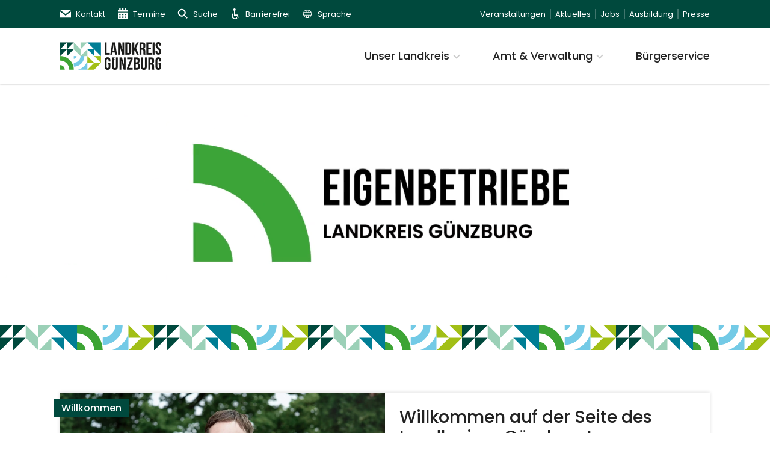

--- FILE ---
content_type: text/html; charset=UTF-8
request_url: https://www.landkreis-guenzburg.de/
body_size: 59409
content:
<!DOCTYPE html>
<html lang="de">

<head>
	<meta charset="UTF-8">
	<meta name="viewport" content="width=device-width, initial-scale=1">	<meta name="apple-mobile-web-app-capable" content="yes">
	<meta name="apple-mobile-web-app-status-bar-style" content="#00493d">
	<meta name='robots' content='index, follow, max-image-preview:large, max-snippet:-1, max-video-preview:-1' />

	<!-- This site is optimized with the Yoast SEO plugin v26.7 - https://yoast.com/wordpress/plugins/seo/ -->
	<title>Startseite | Landkreis Günzburg</title>
	<meta name="description" content="Top Thema Jahresrückblick 2025 [dflip id=&quot;27325&quot;][/dflip] Landkreislauf Auf die Plätze fertig, los! Es ist wieder Zeit, die Laufschuhe zu schnüren!..." />
	<link rel="canonical" href="https://www.landkreis-guenzburg.de/" />
	<meta property="og:locale" content="de_DE" />
	<meta property="og:type" content="website" />
	<meta property="og:title" content="Startseite | Landkreis Günzburg" />
	<meta property="og:description" content="Top Thema Jahresrückblick 2025 [dflip id=&quot;27325&quot;][/dflip] Landkreislauf Auf die Plätze fertig, los! Es ist wieder Zeit, die Laufschuhe zu schnüren!..." />
	<meta property="og:url" content="https://www.landkreis-guenzburg.de/" />
	<meta property="og:site_name" content="Landkreis Günzburg" />
	<meta property="article:modified_time" content="2026-01-15T08:22:24+00:00" />
	<meta property="og:image" content="https://www.landkreis-guenzburg.de/wp-content/uploads/header-landkreislauf-unsplash.jpg" />
	<meta name="twitter:card" content="summary_large_image" />
	<script type="application/ld+json" class="yoast-schema-graph">{"@context":"https://schema.org","@graph":[{"@type":"WebPage","@id":"https://www.landkreis-guenzburg.de/","url":"https://www.landkreis-guenzburg.de/","name":"Startseite | Landkreis Günzburg","isPartOf":{"@id":"https://www.landkreis-guenzburg.de/#website"},"about":{"@id":"https://www.landkreis-guenzburg.de/#organization"},"primaryImageOfPage":{"@id":"https://www.landkreis-guenzburg.de/#primaryimage"},"image":{"@id":"https://www.landkreis-guenzburg.de/#primaryimage"},"thumbnailUrl":"https://www.landkreis-guenzburg.de/wp-content/uploads/header-landkreislauf-unsplash.jpg","datePublished":"2022-11-22T14:44:47+00:00","dateModified":"2026-01-15T08:22:24+00:00","description":"Top Thema Jahresrückblick 2025 [dflip id=\"27325\"][/dflip] Landkreislauf Auf die Plätze fertig, los! Es ist wieder Zeit, die Laufschuhe zu schnüren!...","breadcrumb":{"@id":"https://www.landkreis-guenzburg.de/#breadcrumb"},"inLanguage":"de","potentialAction":[{"@type":"ReadAction","target":["https://www.landkreis-guenzburg.de/"]}]},{"@type":"ImageObject","inLanguage":"de","@id":"https://www.landkreis-guenzburg.de/#primaryimage","url":"https://www.landkreis-guenzburg.de/wp-content/uploads/header-landkreislauf-unsplash.jpg","contentUrl":"https://www.landkreis-guenzburg.de/wp-content/uploads/header-landkreislauf-unsplash.jpg","width":2400,"height":1200,"caption":"Sportschuhe"},{"@type":"BreadcrumbList","@id":"https://www.landkreis-guenzburg.de/#breadcrumb","itemListElement":[{"@type":"ListItem","position":1,"name":"Startseite"}]},{"@type":"WebSite","@id":"https://www.landkreis-guenzburg.de/#website","url":"https://www.landkreis-guenzburg.de/","name":"Landkreis Günzburg","description":"","publisher":{"@id":"https://www.landkreis-guenzburg.de/#organization"},"potentialAction":[{"@type":"SearchAction","target":{"@type":"EntryPoint","urlTemplate":"https://www.landkreis-guenzburg.de/?s={search_term_string}"},"query-input":{"@type":"PropertyValueSpecification","valueRequired":true,"valueName":"search_term_string"}}],"inLanguage":"de"},{"@type":"Organization","@id":"https://www.landkreis-guenzburg.de/#organization","name":"Landkreis Günzburg","url":"https://www.landkreis-guenzburg.de/","logo":{"@type":"ImageObject","inLanguage":"de","@id":"https://www.landkreis-guenzburg.de/#/schema/logo/image/","url":"https://www.landkreis-guenzburg.de/wp-content/uploads/logo.svg","contentUrl":"https://www.landkreis-guenzburg.de/wp-content/uploads/logo.svg","width":834,"height":228,"caption":"Landkreis Günzburg"},"image":{"@id":"https://www.landkreis-guenzburg.de/#/schema/logo/image/"}}]}</script>
	<!-- / Yoast SEO plugin. -->


<style id='wp-img-auto-sizes-contain-inline-css' type='text/css'>
img:is([sizes=auto i],[sizes^="auto," i]){contain-intrinsic-size:3000px 1500px}
/*# sourceURL=wp-img-auto-sizes-contain-inline-css */
</style>
<style id='wp-block-library-inline-css' type='text/css'>
:root{--wp-block-synced-color:#7a00df;--wp-block-synced-color--rgb:122,0,223;--wp-bound-block-color:var(--wp-block-synced-color);--wp-editor-canvas-background:#ddd;--wp-admin-theme-color:#007cba;--wp-admin-theme-color--rgb:0,124,186;--wp-admin-theme-color-darker-10:#006ba1;--wp-admin-theme-color-darker-10--rgb:0,107,160.5;--wp-admin-theme-color-darker-20:#005a87;--wp-admin-theme-color-darker-20--rgb:0,90,135;--wp-admin-border-width-focus:2px}@media (min-resolution:192dpi){:root{--wp-admin-border-width-focus:1.5px}}.wp-element-button{cursor:pointer}:root .has-very-light-gray-background-color{background-color:#eee}:root .has-very-dark-gray-background-color{background-color:#313131}:root .has-very-light-gray-color{color:#eee}:root .has-very-dark-gray-color{color:#313131}:root .has-vivid-green-cyan-to-vivid-cyan-blue-gradient-background{background:linear-gradient(135deg,#00d084,#0693e3)}:root .has-purple-crush-gradient-background{background:linear-gradient(135deg,#34e2e4,#4721fb 50%,#ab1dfe)}:root .has-hazy-dawn-gradient-background{background:linear-gradient(135deg,#faaca8,#dad0ec)}:root .has-subdued-olive-gradient-background{background:linear-gradient(135deg,#fafae1,#67a671)}:root .has-atomic-cream-gradient-background{background:linear-gradient(135deg,#fdd79a,#004a59)}:root .has-nightshade-gradient-background{background:linear-gradient(135deg,#330968,#31cdcf)}:root .has-midnight-gradient-background{background:linear-gradient(135deg,#020381,#2874fc)}:root{--wp--preset--font-size--normal:16px;--wp--preset--font-size--huge:42px}.has-regular-font-size{font-size:1em}.has-larger-font-size{font-size:2.625em}.has-normal-font-size{font-size:var(--wp--preset--font-size--normal)}.has-huge-font-size{font-size:var(--wp--preset--font-size--huge)}.has-text-align-center{text-align:center}.has-text-align-left{text-align:left}.has-text-align-right{text-align:right}.has-fit-text{white-space:nowrap!important}#end-resizable-editor-section{display:none}.aligncenter{clear:both}.items-justified-left{justify-content:flex-start}.items-justified-center{justify-content:center}.items-justified-right{justify-content:flex-end}.items-justified-space-between{justify-content:space-between}.screen-reader-text{border:0;clip-path:inset(50%);height:1px;margin:-1px;overflow:hidden;padding:0;position:absolute;width:1px;word-wrap:normal!important}.screen-reader-text:focus{background-color:#ddd;clip-path:none;color:#444;display:block;font-size:1em;height:auto;left:5px;line-height:normal;padding:15px 23px 14px;text-decoration:none;top:5px;width:auto;z-index:100000}html :where(.has-border-color){border-style:solid}html :where([style*=border-top-color]){border-top-style:solid}html :where([style*=border-right-color]){border-right-style:solid}html :where([style*=border-bottom-color]){border-bottom-style:solid}html :where([style*=border-left-color]){border-left-style:solid}html :where([style*=border-width]){border-style:solid}html :where([style*=border-top-width]){border-top-style:solid}html :where([style*=border-right-width]){border-right-style:solid}html :where([style*=border-bottom-width]){border-bottom-style:solid}html :where([style*=border-left-width]){border-left-style:solid}html :where(img[class*=wp-image-]){height:auto;max-width:100%}:where(figure){margin:0 0 1em}html :where(.is-position-sticky){--wp-admin--admin-bar--position-offset:var(--wp-admin--admin-bar--height,0px)}@media screen and (max-width:600px){html :where(.is-position-sticky){--wp-admin--admin-bar--position-offset:0px}}

/*# sourceURL=wp-block-library-inline-css */
</style><style id='wp-block-heading-inline-css' type='text/css'>
h1:where(.wp-block-heading).has-background,h2:where(.wp-block-heading).has-background,h3:where(.wp-block-heading).has-background,h4:where(.wp-block-heading).has-background,h5:where(.wp-block-heading).has-background,h6:where(.wp-block-heading).has-background{padding:1.25em 2.375em}h1.has-text-align-left[style*=writing-mode]:where([style*=vertical-lr]),h1.has-text-align-right[style*=writing-mode]:where([style*=vertical-rl]),h2.has-text-align-left[style*=writing-mode]:where([style*=vertical-lr]),h2.has-text-align-right[style*=writing-mode]:where([style*=vertical-rl]),h3.has-text-align-left[style*=writing-mode]:where([style*=vertical-lr]),h3.has-text-align-right[style*=writing-mode]:where([style*=vertical-rl]),h4.has-text-align-left[style*=writing-mode]:where([style*=vertical-lr]),h4.has-text-align-right[style*=writing-mode]:where([style*=vertical-rl]),h5.has-text-align-left[style*=writing-mode]:where([style*=vertical-lr]),h5.has-text-align-right[style*=writing-mode]:where([style*=vertical-rl]),h6.has-text-align-left[style*=writing-mode]:where([style*=vertical-lr]),h6.has-text-align-right[style*=writing-mode]:where([style*=vertical-rl]){rotate:180deg}
/*# sourceURL=https://www.landkreis-guenzburg.de/wp-includes/blocks/heading/style.min.css */
</style>
<style id='wp-block-group-inline-css' type='text/css'>
.wp-block-group{box-sizing:border-box}:where(.wp-block-group.wp-block-group-is-layout-constrained){position:relative}
/*# sourceURL=https://www.landkreis-guenzburg.de/wp-includes/blocks/group/style.min.css */
</style>
<style id='wp-block-group-theme-inline-css' type='text/css'>
:where(.wp-block-group.has-background){padding:1.25em 2.375em}
/*# sourceURL=https://www.landkreis-guenzburg.de/wp-includes/blocks/group/theme.min.css */
</style>
<style id='wp-block-paragraph-inline-css' type='text/css'>
.is-small-text{font-size:.875em}.is-regular-text{font-size:1em}.is-large-text{font-size:2.25em}.is-larger-text{font-size:3em}.has-drop-cap:not(:focus):first-letter{float:left;font-size:8.4em;font-style:normal;font-weight:100;line-height:.68;margin:.05em .1em 0 0;text-transform:uppercase}body.rtl .has-drop-cap:not(:focus):first-letter{float:none;margin-left:.1em}p.has-drop-cap.has-background{overflow:hidden}:root :where(p.has-background){padding:1.25em 2.375em}:where(p.has-text-color:not(.has-link-color)) a{color:inherit}p.has-text-align-left[style*="writing-mode:vertical-lr"],p.has-text-align-right[style*="writing-mode:vertical-rl"]{rotate:180deg}
/*# sourceURL=https://www.landkreis-guenzburg.de/wp-includes/blocks/paragraph/style.min.css */
</style>
<style id='wp-block-spacer-inline-css' type='text/css'>
.wp-block-spacer{clear:both}
/*# sourceURL=https://www.landkreis-guenzburg.de/wp-includes/blocks/spacer/style.min.css */
</style>
<style id='global-styles-inline-css' type='text/css'>
:root{--wp--preset--aspect-ratio--square: 1;--wp--preset--aspect-ratio--4-3: 4/3;--wp--preset--aspect-ratio--3-4: 3/4;--wp--preset--aspect-ratio--3-2: 3/2;--wp--preset--aspect-ratio--2-3: 2/3;--wp--preset--aspect-ratio--16-9: 16/9;--wp--preset--aspect-ratio--9-16: 9/16;--wp--preset--color--black: #000;--wp--preset--color--cyan-bluish-gray: #abb8c3;--wp--preset--color--white: #fff;--wp--preset--color--pale-pink: #f78da7;--wp--preset--color--vivid-red: #cf2e2e;--wp--preset--color--luminous-vivid-orange: #ff6900;--wp--preset--color--luminous-vivid-amber: #fcb900;--wp--preset--color--light-green-cyan: #7bdcb5;--wp--preset--color--vivid-green-cyan: #00d084;--wp--preset--color--pale-cyan-blue: #8ed1fc;--wp--preset--color--vivid-cyan-blue: #0693e3;--wp--preset--color--vivid-purple: #9b51e0;--wp--preset--color--off-black: #222;--wp--preset--color--primary: #00493d;--wp--preset--color--secondary: #107E95;--wp--preset--color--gray-1: #666;--wp--preset--color--gray-2: #999;--wp--preset--color--gray-3: #ccc;--wp--preset--color--gray-4: #ddd;--wp--preset--color--gray-5: #eee;--wp--preset--color--gray-6: #fafafa;--wp--preset--color--emergency: #e5005c;--wp--preset--color--error: #f33;--wp--preset--color--warning: #fc0;--wp--preset--color--success: #3da434;--wp--preset--gradient--vivid-cyan-blue-to-vivid-purple: linear-gradient(135deg,rgb(6,147,227) 0%,rgb(155,81,224) 100%);--wp--preset--gradient--light-green-cyan-to-vivid-green-cyan: linear-gradient(135deg,rgb(122,220,180) 0%,rgb(0,208,130) 100%);--wp--preset--gradient--luminous-vivid-amber-to-luminous-vivid-orange: linear-gradient(135deg,rgb(252,185,0) 0%,rgb(255,105,0) 100%);--wp--preset--gradient--luminous-vivid-orange-to-vivid-red: linear-gradient(135deg,rgb(255,105,0) 0%,rgb(207,46,46) 100%);--wp--preset--gradient--very-light-gray-to-cyan-bluish-gray: linear-gradient(135deg,rgb(238,238,238) 0%,rgb(169,184,195) 100%);--wp--preset--gradient--cool-to-warm-spectrum: linear-gradient(135deg,rgb(74,234,220) 0%,rgb(151,120,209) 20%,rgb(207,42,186) 40%,rgb(238,44,130) 60%,rgb(251,105,98) 80%,rgb(254,248,76) 100%);--wp--preset--gradient--blush-light-purple: linear-gradient(135deg,rgb(255,206,236) 0%,rgb(152,150,240) 100%);--wp--preset--gradient--blush-bordeaux: linear-gradient(135deg,rgb(254,205,165) 0%,rgb(254,45,45) 50%,rgb(107,0,62) 100%);--wp--preset--gradient--luminous-dusk: linear-gradient(135deg,rgb(255,203,112) 0%,rgb(199,81,192) 50%,rgb(65,88,208) 100%);--wp--preset--gradient--pale-ocean: linear-gradient(135deg,rgb(255,245,203) 0%,rgb(182,227,212) 50%,rgb(51,167,181) 100%);--wp--preset--gradient--electric-grass: linear-gradient(135deg,rgb(202,248,128) 0%,rgb(113,206,126) 100%);--wp--preset--gradient--midnight: linear-gradient(135deg,rgb(2,3,129) 0%,rgb(40,116,252) 100%);--wp--preset--font-size--small: 13px;--wp--preset--font-size--medium: 20px;--wp--preset--font-size--large: 36px;--wp--preset--font-size--x-large: 42px;--wp--preset--font-size--s: 14px;--wp--preset--font-size--m: 16px;--wp--preset--font-size--l: 22px;--wp--preset--font-size--xl: 28px;--wp--preset--spacing--20: 0.44rem;--wp--preset--spacing--30: 0.67rem;--wp--preset--spacing--40: 1rem;--wp--preset--spacing--50: 1.5rem;--wp--preset--spacing--60: 2.25rem;--wp--preset--spacing--70: 3.38rem;--wp--preset--spacing--80: 5.06rem;--wp--preset--shadow--natural: 6px 6px 9px rgba(0, 0, 0, 0.2);--wp--preset--shadow--deep: 12px 12px 50px rgba(0, 0, 0, 0.4);--wp--preset--shadow--sharp: 6px 6px 0px rgba(0, 0, 0, 0.2);--wp--preset--shadow--outlined: 6px 6px 0px -3px rgb(255, 255, 255), 6px 6px rgb(0, 0, 0);--wp--preset--shadow--crisp: 6px 6px 0px rgb(0, 0, 0);}:where(.is-layout-flex){gap: 0.5em;}:where(.is-layout-grid){gap: 0.5em;}body .is-layout-flex{display: flex;}.is-layout-flex{flex-wrap: wrap;align-items: center;}.is-layout-flex > :is(*, div){margin: 0;}body .is-layout-grid{display: grid;}.is-layout-grid > :is(*, div){margin: 0;}:where(.wp-block-columns.is-layout-flex){gap: 2em;}:where(.wp-block-columns.is-layout-grid){gap: 2em;}:where(.wp-block-post-template.is-layout-flex){gap: 1.25em;}:where(.wp-block-post-template.is-layout-grid){gap: 1.25em;}.has-black-color{color: var(--wp--preset--color--black) !important;}.has-cyan-bluish-gray-color{color: var(--wp--preset--color--cyan-bluish-gray) !important;}.has-white-color{color: var(--wp--preset--color--white) !important;}.has-pale-pink-color{color: var(--wp--preset--color--pale-pink) !important;}.has-vivid-red-color{color: var(--wp--preset--color--vivid-red) !important;}.has-luminous-vivid-orange-color{color: var(--wp--preset--color--luminous-vivid-orange) !important;}.has-luminous-vivid-amber-color{color: var(--wp--preset--color--luminous-vivid-amber) !important;}.has-light-green-cyan-color{color: var(--wp--preset--color--light-green-cyan) !important;}.has-vivid-green-cyan-color{color: var(--wp--preset--color--vivid-green-cyan) !important;}.has-pale-cyan-blue-color{color: var(--wp--preset--color--pale-cyan-blue) !important;}.has-vivid-cyan-blue-color{color: var(--wp--preset--color--vivid-cyan-blue) !important;}.has-vivid-purple-color{color: var(--wp--preset--color--vivid-purple) !important;}.has-black-background-color{background-color: var(--wp--preset--color--black) !important;}.has-cyan-bluish-gray-background-color{background-color: var(--wp--preset--color--cyan-bluish-gray) !important;}.has-white-background-color{background-color: var(--wp--preset--color--white) !important;}.has-pale-pink-background-color{background-color: var(--wp--preset--color--pale-pink) !important;}.has-vivid-red-background-color{background-color: var(--wp--preset--color--vivid-red) !important;}.has-luminous-vivid-orange-background-color{background-color: var(--wp--preset--color--luminous-vivid-orange) !important;}.has-luminous-vivid-amber-background-color{background-color: var(--wp--preset--color--luminous-vivid-amber) !important;}.has-light-green-cyan-background-color{background-color: var(--wp--preset--color--light-green-cyan) !important;}.has-vivid-green-cyan-background-color{background-color: var(--wp--preset--color--vivid-green-cyan) !important;}.has-pale-cyan-blue-background-color{background-color: var(--wp--preset--color--pale-cyan-blue) !important;}.has-vivid-cyan-blue-background-color{background-color: var(--wp--preset--color--vivid-cyan-blue) !important;}.has-vivid-purple-background-color{background-color: var(--wp--preset--color--vivid-purple) !important;}.has-black-border-color{border-color: var(--wp--preset--color--black) !important;}.has-cyan-bluish-gray-border-color{border-color: var(--wp--preset--color--cyan-bluish-gray) !important;}.has-white-border-color{border-color: var(--wp--preset--color--white) !important;}.has-pale-pink-border-color{border-color: var(--wp--preset--color--pale-pink) !important;}.has-vivid-red-border-color{border-color: var(--wp--preset--color--vivid-red) !important;}.has-luminous-vivid-orange-border-color{border-color: var(--wp--preset--color--luminous-vivid-orange) !important;}.has-luminous-vivid-amber-border-color{border-color: var(--wp--preset--color--luminous-vivid-amber) !important;}.has-light-green-cyan-border-color{border-color: var(--wp--preset--color--light-green-cyan) !important;}.has-vivid-green-cyan-border-color{border-color: var(--wp--preset--color--vivid-green-cyan) !important;}.has-pale-cyan-blue-border-color{border-color: var(--wp--preset--color--pale-cyan-blue) !important;}.has-vivid-cyan-blue-border-color{border-color: var(--wp--preset--color--vivid-cyan-blue) !important;}.has-vivid-purple-border-color{border-color: var(--wp--preset--color--vivid-purple) !important;}.has-vivid-cyan-blue-to-vivid-purple-gradient-background{background: var(--wp--preset--gradient--vivid-cyan-blue-to-vivid-purple) !important;}.has-light-green-cyan-to-vivid-green-cyan-gradient-background{background: var(--wp--preset--gradient--light-green-cyan-to-vivid-green-cyan) !important;}.has-luminous-vivid-amber-to-luminous-vivid-orange-gradient-background{background: var(--wp--preset--gradient--luminous-vivid-amber-to-luminous-vivid-orange) !important;}.has-luminous-vivid-orange-to-vivid-red-gradient-background{background: var(--wp--preset--gradient--luminous-vivid-orange-to-vivid-red) !important;}.has-very-light-gray-to-cyan-bluish-gray-gradient-background{background: var(--wp--preset--gradient--very-light-gray-to-cyan-bluish-gray) !important;}.has-cool-to-warm-spectrum-gradient-background{background: var(--wp--preset--gradient--cool-to-warm-spectrum) !important;}.has-blush-light-purple-gradient-background{background: var(--wp--preset--gradient--blush-light-purple) !important;}.has-blush-bordeaux-gradient-background{background: var(--wp--preset--gradient--blush-bordeaux) !important;}.has-luminous-dusk-gradient-background{background: var(--wp--preset--gradient--luminous-dusk) !important;}.has-pale-ocean-gradient-background{background: var(--wp--preset--gradient--pale-ocean) !important;}.has-electric-grass-gradient-background{background: var(--wp--preset--gradient--electric-grass) !important;}.has-midnight-gradient-background{background: var(--wp--preset--gradient--midnight) !important;}.has-small-font-size{font-size: var(--wp--preset--font-size--small) !important;}.has-medium-font-size{font-size: var(--wp--preset--font-size--medium) !important;}.has-large-font-size{font-size: var(--wp--preset--font-size--large) !important;}.has-x-large-font-size{font-size: var(--wp--preset--font-size--x-large) !important;}
/*# sourceURL=global-styles-inline-css */
</style>
<style id='core-block-supports-inline-css' type='text/css'>
.wp-container-core-columns-is-layout-9d6595d7{flex-wrap:nowrap;}
/*# sourceURL=core-block-supports-inline-css */
</style>

<style id='classic-theme-styles-inline-css' type='text/css'>
/*! This file is auto-generated */
.wp-block-button__link{color:#fff;background-color:#32373c;border-radius:9999px;box-shadow:none;text-decoration:none;padding:calc(.667em + 2px) calc(1.333em + 2px);font-size:1.125em}.wp-block-file__button{background:#32373c;color:#fff;text-decoration:none}
/*# sourceURL=/wp-includes/css/classic-themes.min.css */
</style>
<link rel='stylesheet' id='lbwps-styles-photoswipe5-main-css' href='https://www.landkreis-guenzburg.de/wp-content/plugins/lightbox-photoswipe/assets/ps5/styles/main.css?ver=5.8.2' type='text/css' media='all' />
<link rel='stylesheet' id='dflip-style-css' href='https://www.landkreis-guenzburg.de/wp-content/plugins/3d-flipbook-dflip-lite/assets/css/dflip.min.css?ver=2.4.20' type='text/css' media='all' />
<link rel='stylesheet' id='borlabs-cookie-custom-css' href='https://www.landkreis-guenzburg.de/wp-content/cache/borlabs-cookie/1/borlabs-cookie-1-de.css?ver=3.3.22-41' type='text/css' media='all' />
<link rel='stylesheet' id='um_modal-css' href='https://www.landkreis-guenzburg.de/wp-content/plugins/ultimate-member/assets/css/um-modal.min.css?ver=2.11.1' type='text/css' media='all' />
<link rel='stylesheet' id='um_ui-css' href='https://www.landkreis-guenzburg.de/wp-content/plugins/ultimate-member/assets/libs/jquery-ui/jquery-ui.min.css?ver=1.13.2' type='text/css' media='all' />
<link rel='stylesheet' id='um_tipsy-css' href='https://www.landkreis-guenzburg.de/wp-content/plugins/ultimate-member/assets/libs/tipsy/tipsy.min.css?ver=1.0.0a' type='text/css' media='all' />
<link rel='stylesheet' id='um_raty-css' href='https://www.landkreis-guenzburg.de/wp-content/plugins/ultimate-member/assets/libs/raty/um-raty.min.css?ver=2.6.0' type='text/css' media='all' />
<link rel='stylesheet' id='select2-css' href='https://www.landkreis-guenzburg.de/wp-content/plugins/ultimate-member/assets/libs/select2/select2.min.css?ver=4.0.13' type='text/css' media='all' />
<link rel='stylesheet' id='um_fileupload-css' href='https://www.landkreis-guenzburg.de/wp-content/plugins/ultimate-member/assets/css/um-fileupload.min.css?ver=2.11.1' type='text/css' media='all' />
<link rel='stylesheet' id='um_confirm-css' href='https://www.landkreis-guenzburg.de/wp-content/plugins/ultimate-member/assets/libs/um-confirm/um-confirm.min.css?ver=1.0' type='text/css' media='all' />
<link rel='stylesheet' id='um_datetime-css' href='https://www.landkreis-guenzburg.de/wp-content/plugins/ultimate-member/assets/libs/pickadate/default.min.css?ver=3.6.2' type='text/css' media='all' />
<link rel='stylesheet' id='um_datetime_date-css' href='https://www.landkreis-guenzburg.de/wp-content/plugins/ultimate-member/assets/libs/pickadate/default.date.min.css?ver=3.6.2' type='text/css' media='all' />
<link rel='stylesheet' id='um_datetime_time-css' href='https://www.landkreis-guenzburg.de/wp-content/plugins/ultimate-member/assets/libs/pickadate/default.time.min.css?ver=3.6.2' type='text/css' media='all' />
<link rel='stylesheet' id='um_fonticons_ii-css' href='https://www.landkreis-guenzburg.de/wp-content/plugins/ultimate-member/assets/libs/legacy/fonticons/fonticons-ii.min.css?ver=2.11.1' type='text/css' media='all' />
<link rel='stylesheet' id='um_fonticons_fa-css' href='https://www.landkreis-guenzburg.de/wp-content/plugins/ultimate-member/assets/libs/legacy/fonticons/fonticons-fa.min.css?ver=2.11.1' type='text/css' media='all' />
<link rel='stylesheet' id='um_fontawesome-css' href='https://www.landkreis-guenzburg.de/wp-content/plugins/ultimate-member/assets/css/um-fontawesome.min.css?ver=6.5.2' type='text/css' media='all' />
<link rel='stylesheet' id='um_common-css' href='https://www.landkreis-guenzburg.de/wp-content/plugins/ultimate-member/assets/css/common.min.css?ver=2.11.1' type='text/css' media='all' />
<link rel='stylesheet' id='um_responsive-css' href='https://www.landkreis-guenzburg.de/wp-content/plugins/ultimate-member/assets/css/um-responsive.min.css?ver=2.11.1' type='text/css' media='all' />
<link rel='stylesheet' id='um_styles-css' href='https://www.landkreis-guenzburg.de/wp-content/plugins/ultimate-member/assets/css/um-styles.min.css?ver=2.11.1' type='text/css' media='all' />
<link rel='stylesheet' id='um_crop-css' href='https://www.landkreis-guenzburg.de/wp-content/plugins/ultimate-member/assets/libs/cropper/cropper.min.css?ver=1.6.1' type='text/css' media='all' />
<link rel='stylesheet' id='um_profile-css' href='https://www.landkreis-guenzburg.de/wp-content/plugins/ultimate-member/assets/css/um-profile.min.css?ver=2.11.1' type='text/css' media='all' />
<link rel='stylesheet' id='um_account-css' href='https://www.landkreis-guenzburg.de/wp-content/plugins/ultimate-member/assets/css/um-account.min.css?ver=2.11.1' type='text/css' media='all' />
<link rel='stylesheet' id='um_misc-css' href='https://www.landkreis-guenzburg.de/wp-content/plugins/ultimate-member/assets/css/um-misc.min.css?ver=2.11.1' type='text/css' media='all' />
<link rel='stylesheet' id='um_default_css-css' href='https://www.landkreis-guenzburg.de/wp-content/plugins/ultimate-member/assets/css/um-old-default.min.css?ver=2.11.1' type='text/css' media='all' />
<style id='block-visibility-screen-size-styles-inline-css' type='text/css'>
/* Large screens (desktops, 992px and up) */
@media ( min-width: 992px ) {
	.block-visibility-hide-large-screen {
		display: none !important;
	}
}

/* Medium screens (tablets, between 768px and 992px) */
@media ( min-width: 768px ) and ( max-width: 991.98px ) {
	.block-visibility-hide-medium-screen {
		display: none !important;
	}
}

/* Small screens (mobile devices, less than 768px) */
@media ( max-width: 767.98px ) {
	.block-visibility-hide-small-screen {
		display: none !important;
	}
}
/*# sourceURL=block-visibility-screen-size-styles-inline-css */
</style>
<script type="text/javascript" src="https://www.landkreis-guenzburg.de/wp-includes/js/jquery/jquery.min.js?ver=3.7.1" id="jquery-core-js"></script>
<script type="text/javascript" src="https://www.landkreis-guenzburg.de/wp-includes/js/jquery/jquery-migrate.min.js?ver=3.4.1" id="jquery-migrate-js"></script>
<script data-no-optimize="1" data-no-minify="1" data-cfasync="false" type="text/javascript" src="https://www.landkreis-guenzburg.de/wp-content/cache/borlabs-cookie/1/borlabs-cookie-config-de.json.js?ver=3.3.22-49" id="borlabs-cookie-config-js"></script>
<script data-no-optimize="1" data-no-minify="1" data-cfasync="false" type="text/javascript" src="https://www.landkreis-guenzburg.de/wp-content/plugins/borlabs-cookie/assets/javascript/borlabs-cookie-prioritize.min.js?ver=3.3.22" id="borlabs-cookie-prioritize-js"></script>
<script type="text/javascript" src="https://www.landkreis-guenzburg.de/wp-content/plugins/ultimate-member/assets/js/um-gdpr.min.js?ver=2.11.1" id="um-gdpr-js"></script>
<link rel="manifest" href="https://www.landkreis-guenzburg.de/wp-content/themes/landkreis-guenzburg-main/manifest.json"><style>
html{line-height:1.15;-webkit-text-size-adjust:100%}body{margin:0}main{display:block}h1{font-size:2em;margin:.67em 0}hr{box-sizing:content-box;height:0;overflow:visible}pre{font-family:monospace,monospace;font-size:1em}a{background-color:transparent}abbr[title]{border-bottom:none;text-decoration:underline;text-decoration:underline dotted}b,strong{font-weight:bolder}code,kbd,samp{font-family:monospace,monospace;font-size:1em}small{font-size:80%}sub,sup{font-size:75%;line-height:0;position:relative;vertical-align:baseline}sub{bottom:-.25em}sup{top:-.5em}img{border-style:none}button,input,optgroup,select,textarea{font-family:inherit;font-size:100%;line-height:1.15;margin:0}button,input{overflow:visible}button,select{text-transform:none}[type=button],[type=reset],[type=submit],button{-webkit-appearance:button}[type=button]::-moz-focus-inner,[type=reset]::-moz-focus-inner,[type=submit]::-moz-focus-inner,button::-moz-focus-inner{border-style:none;padding:0}[type=button]:-moz-focusring,[type=reset]:-moz-focusring,[type=submit]:-moz-focusring,button:-moz-focusring{outline:1px dotted ButtonText}fieldset{padding:.35em .75em .625em}legend{box-sizing:border-box;color:inherit;display:table;max-width:100%;padding:0;white-space:normal}progress{vertical-align:baseline}textarea{overflow:auto}[type=checkbox],[type=radio]{box-sizing:border-box;padding:0}[type=number]::-webkit-inner-spin-button,[type=number]::-webkit-outer-spin-button{height:auto}[type=search]{-webkit-appearance:textfield;outline-offset:-2px}[type=search]::-webkit-search-decoration{-webkit-appearance:none}::-webkit-file-upload-button{-webkit-appearance:button;font:inherit}details{display:block}summary{display:list-item}template{display:none}[hidden]{display:none}.slick-slider{position:relative;display:block;box-sizing:border-box;-webkit-touch-callout:none;-webkit-user-select:none;-khtml-user-select:none;-moz-user-select:none;-ms-user-select:none;user-select:none;-ms-touch-action:pan-y;touch-action:pan-y;-webkit-tap-highlight-color:transparent}.slick-list{position:relative;overflow:hidden;display:block;margin:0;padding:0}.slick-list:focus{outline:0}.slick-list.dragging{cursor:pointer;cursor:hand}.slick-slider .slick-list,.slick-slider .slick-track{-webkit-transform:translate3d(0,0,0);-moz-transform:translate3d(0,0,0);-ms-transform:translate3d(0,0,0);-o-transform:translate3d(0,0,0);transform:translate3d(0,0,0)}.slick-track{position:relative;left:0;top:0;display:block;margin-left:auto;margin-right:auto}.slick-track:after,.slick-track:before{content:"";display:table}.slick-track:after{clear:both}.slick-loading .slick-track{visibility:hidden}.slick-slide{float:left;height:100%;min-height:1px;display:none}[dir=rtl] .slick-slide{float:right}.slick-slide img{display:block}.slick-slide.slick-loading img{display:none}.slick-slide.dragging img{pointer-events:none}.slick-initialized .slick-slide{display:block}.slick-loading .slick-slide{visibility:hidden}.slick-vertical .slick-slide{display:block;height:auto;border:1px solid transparent}.slick-arrow.slick-hidden{display:none}.slick-loading .slick-list{background:#fff url(ajax-loader.gif) center center no-repeat}@font-face{font-family:slick;src:url(fonts/slick.eot);src:url(fonts/slick.eot?#iefix) format("embedded-opentype"),url(fonts/slick.woff) format("woff"),url(fonts/slick.ttf) format("truetype"),url(fonts/slick.svg#slick) format("svg");font-weight:400;font-style:normal}.slick-next,.slick-prev{position:absolute;display:block;height:20px;width:20px;line-height:0;font-size:0;cursor:pointer;background:0 0;color:transparent;top:50%;-webkit-transform:translate(0,-50%);-ms-transform:translate(0,-50%);transform:translate(0,-50%);padding:0;border:none;outline:0}.slick-next:focus,.slick-next:hover,.slick-prev:focus,.slick-prev:hover{outline:0;background:0 0;color:transparent}.slick-next:focus:before,.slick-next:hover:before,.slick-prev:focus:before,.slick-prev:hover:before{opacity:1}.slick-next.slick-disabled:before,.slick-prev.slick-disabled:before{opacity:.25}.slick-next:before,.slick-prev:before{font-family:slick;font-size:20px;line-height:1;color:#fff;opacity:.75;-webkit-font-smoothing:antialiased;-moz-osx-font-smoothing:grayscale}.slick-prev{left:-25px}[dir=rtl] .slick-prev{left:auto;right:-25px}.slick-prev:before{content:"←"}[dir=rtl] .slick-prev:before{content:"→"}.slick-next{right:-25px}[dir=rtl] .slick-next{left:-25px;right:auto}.slick-next:before{content:"→"}[dir=rtl] .slick-next:before{content:"←"}.slick-dotted.slick-slider{margin-bottom:30px}.slick-dots{position:absolute;bottom:-25px;list-style:none;display:block;text-align:center;padding:0;margin:0;width:100%}.slick-dots li{position:relative;display:inline-block;height:20px;width:20px;margin:0 5px;padding:0;cursor:pointer}.slick-dots li button{border:0;background:0 0;display:block;height:20px;width:20px;outline:0;line-height:0;font-size:0;color:transparent;padding:5px;cursor:pointer}.slick-dots li button:focus,.slick-dots li button:hover{outline:0}.slick-dots li button:focus:before,.slick-dots li button:hover:before{opacity:1}.slick-dots li button:before{position:absolute;top:0;left:0;content:"•";width:20px;height:20px;font-family:slick;font-size:6px;line-height:20px;text-align:center;color:#000;opacity:.25;-webkit-font-smoothing:antialiased;-moz-osx-font-smoothing:grayscale}.slick-dots li.slick-active button:before{color:#000;opacity:.75}body,html{position:relative;padding:0;margin:0}body{font-family:sans-serif;-ms-text-size-adjust:100%;-webkit-text-size-adjust:100%;-webkit-font-smoothing:antialiased;-moz-osx-font-smoothing:grayscale;-webkit-tap-highlight-color:transparent;-webkit-hyphenate-character:"-";hyphenate-character:"-"}*,:after,:before{margin:0;padding:0;box-sizing:border-box}a{background-color:transparent}article,aside,details,figcaption,figure,footer,header,hgroup,main,menu,nav,section,summary{display:block}address{font-style:normal}embed,iframe,object{max-width:100%}input[type=email],input[type=password],input[type=search],input[type=submit],input[type=tel],input[type=text],input[type=url],textarea{appearance:none;line-height:inherit;font-family:inherit;font-size:100%}button::-moz-focus-inner,input::-moz-focus-inner{border:0}table{border-collapse:collapse;border-spacing:0}td{vertical-align:top}p{margin:0}img{display:block;border:none}abbr[title]{text-decoration:none}blockquote,q{quotes:"„" "“" "‚" "‘"}blockquote::before,q::before{content:open-quote}blockquote::after,q::after{content:close-quote}video{width:100%;height:auto}table caption{text-align:left}table th{font-weight:500}@font-face{font-family:Poppins;src:url(/wp-content/themes/landkreis-guenzburg/fonts/webfonts/Poppins/Poppins-Light.woff2) format("woff2"),url(/wp-content/themes/landkreis-guenzburg/fonts/webfonts/Poppins/Poppins-Light.woff) format("woff");font-weight:300;font-style:normal;font-display:block}@font-face{font-family:Poppins;src:url(/wp-content/themes/landkreis-guenzburg/fonts/webfonts/Poppins/Poppins-LightItalic.woff2) format("woff2"),url(/wp-content/themes/landkreis-guenzburg/fonts/webfonts/Poppins/Poppins-LightItalic.woff) format("woff");font-weight:300;font-style:italic;font-display:block}@font-face{font-family:Poppins;src:url(/wp-content/themes/landkreis-guenzburg/fonts/webfonts/Poppins/Poppins-Regular.woff2) format("woff2"),url(/wp-content/themes/landkreis-guenzburg/fonts/webfonts/Poppins/Poppins-Regular.woff) format("woff");font-weight:400;font-style:normal;font-display:block}@font-face{font-family:Poppins;src:url(/wp-content/themes/landkreis-guenzburg/fonts/webfonts/Poppins/Poppins-Italic.woff2) format("woff2"),url(/wp-content/themes/landkreis-guenzburg/fonts/webfonts/Poppins/Poppins-Italic.woff) format("woff");font-weight:400;font-style:italic;font-display:block}@font-face{font-family:Poppins;src:url(/wp-content/themes/landkreis-guenzburg/fonts/webfonts/Poppins/Poppins-Medium.woff2) format("woff2"),url(/wp-content/themes/landkreis-guenzburg/fonts/webfonts/Poppins/Poppins-Medium.woff) format("woff");font-weight:500;font-style:normal;font-display:block}@font-face{font-family:Poppins;src:url(/wp-content/themes/landkreis-guenzburg/fonts/webfonts/Poppins/Poppins-MediumItalic.woff2) format("woff2"),url(/wp-content/themes/landkreis-guenzburg/fonts/webfonts/Poppins/Poppins-MediumItalic.woff) format("woff");font-weight:500;font-style:italic;font-display:block}@font-face{font-family:Poppins;src:url(/wp-content/themes/landkreis-guenzburg/fonts/webfonts/Poppins/Poppins-SemiBold.woff2) format("woff2"),url(/wp-content/themes/landkreis-guenzburg/fonts/webfonts/Poppins/Poppins-SemiBold.woff) format("woff");font-weight:600;font-style:normal;font-display:block}@font-face{font-family:Poppins;src:url(/wp-content/themes/landkreis-guenzburg/fonts/webfonts/Poppins/Poppins-Bold.woff2) format("woff2"),url(/wp-content/themes/landkreis-guenzburg/fonts/webfonts/Poppins/Poppins-Bold.woff) format("woff");font-weight:700;font-style:normal;font-display:block}.screen-reader-text{border:0;clip:rect(1px,1px,1px,1px);clip-path:inset(50%);height:1px;margin:-1px;padding:0;position:absolute!important;width:1px;word-wrap:normal!important;font-weight:400}.screen-reader-text:focus{background:#222;color:#fff;border-radius:4px;clip:auto!important;clip-path:none;display:block;height:auto;left:15px;top:15px;line-height:normal;padding:16px 24px 16px;text-decoration:none;width:auto;z-index:100000}.-visuallyhidden,.sr-only{position:absolute;width:1px;height:1px;padding:0;margin:-1px;overflow:hidden;clip:rect(0,0,0,0);border:0}:focus:not(:focus-visible){outline:0}.slick-dots li button:focus-visible,.slick-next:focus-visible,.slick-prev:focus-visible,:focus-visible,div.wpforms-container-full .wpforms-form :focus-visible{outline:#107e95 auto 1px;outline-offset:3px}.service-buttons__aligner>.slick-dots li button:focus-visible,.service-buttons__aligner>.slick-next:focus-visible,.service-buttons__aligner>.slick-prev:focus-visible,.service-buttons__aligner>:focus-visible,.service-buttons__aligner>div.wpforms-container-full .wpforms-form :focus-visible,body.mobile-menu .main-menu__wrapper.only-mobile .slick-dots li button:focus-visible,body.mobile-menu .main-menu__wrapper.only-mobile .slick-next:focus-visible,body.mobile-menu .main-menu__wrapper.only-mobile .slick-prev:focus-visible,body.mobile-menu .main-menu__wrapper.only-mobile :focus-visible,body.mobile-menu .main-menu__wrapper.only-mobile div.wpforms-container-full .wpforms-form :focus-visible{outline-offset:-3px}.footer__wrapper :focus-visible,.screen-reader-text:focus-visible,.service-buttons__wrapper :focus-visible{outline:#a2bf16 auto 1px}.readspeaker__wrapper{position:relative;display:none;z-index:1}body.-accessible-readspeaker .readspeaker__wrapper{display:block;top:-10px}.grayscale{-webkit-filter:grayscale(100%);filter:grayscale(100%);transform:translateZ(0)}.truncate{text-overflow:ellipsis;white-space:nowrap;overflow:hidden}.noselect{-webkit-touch-callout:none;-webkit-user-select:none;-moz-user-select:none;-ms-user-select:none;user-select:none}.block-scroll{overflow:hidden}@media (min-width:960px){.only-mobile{display:none!important}}@media (max-width:959px){.only-desktop{display:none!important}}@media print{@page{margin:2cm}.content__wrapper{padding:0}.entry .entry-header,.site-footer .site-info{margin:0}body{font:13pt Georgia,"Times New Roman",Times,serif;line-height:1.3;background:#fff!important;color:#000}h1{font-size:24pt}.comments-title,.has-large-font-size,.has-regular-font-size,h2,h2.author-title,h3,h4,p.author-bio{font-size:14pt;margin-top:25px}a{page-break-inside:avoid}blockquote{page-break-inside:avoid}h1,h2,h3,h4,h5,h6{page-break-after:avoid;page-break-inside:avoid}img{page-break-inside:avoid;page-break-after:avoid}pre,table{page-break-inside:avoid}dl,ol,ul{page-break-before:avoid}a,a:link,a:visited{background:0 0;font-weight:400;text-decoration:underline;text-align:left;color:#00493d!important}a{page-break-inside:avoid}a[href^=http]:after{content:" < " attr(href) ">"}a:after>img{content:""}article a[href^="#"]:after{content:""}a:not(:local-link):after{content:" < " attr(href) ">"}#BorlabsCookieBoxWidget,.author-description:before,.comment .comment-metadata .edit-link,.comment-form-flex,.comment-reply,.entry .entry-title:before,.entry-footer,.footer__wrapper,.header__placeholder,.header__wrapper,.hero__wrapper,.icon-bar,.main-navigation,.post-navigation,.service-buttons__wrapper,.site-branding-container:before,.site-title+.main-navigation,.social-navigation,.subpage-links,.ticker__wrapper,.widget-area{display:none!important}.entry .entry-content .button,.entry .entry-content .wp-block-button .wp-block-button__link{color:#000;background:0 0}.accordeon__content,.pdf-downloads__content{display:block!important}}.slick-slider{box-sizing:border-box;-webkit-touch-callout:none;-webkit-user-select:none;-moz-user-select:none;-ms-user-select:none;user-select:none}.slick-slide>div{line-height:0}.slick-dotted.slick-slider{margin:0}.slick-list{position:relative;overflow:hidden;display:block;margin:0;padding:0}.slick-list:focus{outline:0}.slick-list.dragging{cursor:pointer;cursor:hand}.slick-loading .slick-list{background:0 0}.slick-dots li button:before{font-family:sans-serif}.slick-next:before,.slick-prev:before{font-family:sans-serif}#page-main p a.b5-button,.b5-button,.wp-block-button__link{font-weight:500;border:1px solid #00493d;background-color:#00493d;color:#fff;border-radius:0;padding:8px 16px;cursor:pointer;display:inline-block;transition:background-color 250ms,color 250ms,border-color 250ms!important;text-decoration:none}#page-main p a.b5-button:hover,.b5-button:hover,.wp-block-button__link:hover{text-decoration:none;border-color:#107e95;background-color:#107e95;color:#fff}#page-main p a.b5-button.-outline,.b5-button.-outline,.wp-block-button.is-style-outline #page-main p a.b5-button,.wp-block-button.is-style-outline .b5-button,.wp-block-button.is-style-outline .wp-block-button__link,.wp-block-button__link.-outline{border-color:#00493d;background-color:transparent;color:#00493d}#page-main p a.b5-button.-outline:hover,.b5-button.-outline:hover,.wp-block-button.is-style-outline #page-main p a.b5-button:hover,.wp-block-button.is-style-outline .b5-button:hover,.wp-block-button.is-style-outline .wp-block-button__link:hover,.wp-block-button__link.-outline:hover{border-color:#00493d;background-color:#00493d;color:#fff}#page-main p a.b5-button.-light,.b5-button.-light,.wp-block-button__link.-light{border-color:#fff;background-color:#fff;color:#00493d}#page-main p a.b5-button.-light:hover,.b5-button.-light:hover,.wp-block-button__link.-light:hover{border-color:#fff;background-color:#00493d;color:#fff}#page-main p a.b5-button.-light.-outline,.b5-button.-light.-outline,.wp-block-button__link.-light.-outline{border-color:#fff;background-color:transparent;color:#fff}#page-main p a.b5-button.-light.-outline:hover,.b5-button.-light.-outline:hover,.wp-block-button__link.-light.-outline:hover{border-color:#fff;background-color:#fff;color:#00493d}#page-main p a.b5-button.-ghost,.b5-button.-ghost,.wp-block-button__link.-ghost{border-color:#00493d;background-color:transparent;color:#00493d;text-align:center}#page-main p a.b5-button.-ghost:hover,.b5-button.-ghost:hover,.wp-block-button__link.-ghost:hover{background-color:#00493d;color:#fff}#page-main p a.b5-button.-small,.b5-button.-small,.wp-block-button__link.-small{font-size:14px;padding:.3em .9em}@media all and (min-width:900px){#page-main p a.b5-button.-big,.b5-button.-big,.wp-block-button__link.-big{font-size:22px;padding:.3em .9em}}.entry-content a.wp-block-button__link[href^=http]:not([href^="https://www.landkreis-guenzburg.de"])::after{top:1px!important;right:-7px!important;width:16px!important;height:16px!important;background-image:url("data:image/svg+xml,%3Csvg xmlns='http://www.w3.org/2000/svg' height='16px' width='16px' viewBox='0 0 24 24'%3E%3Cpath fill='%23fff' d='M19 19H5V5h7V3H5c-1.11 0-2 .9-2 2v14c0 1.1.89 2 2 2h14c1.1 0 2-.9 2-2v-7h-2v7zM14 3v2h3.59l-9.83 9.83 1.41 1.41L19 6.41V10h2V3h-7z'/%3E%3C/svg%3E")!important}.entry-content a.wp-block-button__link[href^=http]:not([href^="https://www.landkreis-guenzburg.de"]):hover::after{background-image:url("data:image/svg+xml,%3Csvg xmlns='http://www.w3.org/2000/svg' height='16px' width='16px' viewBox='0 0 24 24'%3E%3Cpath fill='%23fff' d='M19 19H5V5h7V3H5c-1.11 0-2 .9-2 2v14c0 1.1.89 2 2 2h14c1.1 0 2-.9 2-2v-7h-2v7zM14 3v2h3.59l-9.83 9.83 1.41 1.41L19 6.41V10h2V3h-7z'/%3E%3C/svg%3E")!important}.wpforms-custom-notice{border:1px solid #fc0!important;padding:4px 8px!important;background-color:rgba(255,204,0,.1)!important;margin-bottom:12px!important}div.wpforms-container-full .wpforms-form h3{font-size:18px!important;line-height:1.4;margin:2em 0 1em 0;padding-bottom:5px;border-bottom:1px solid #222}div.wpforms-container-full .wpforms-form h4{font-size:16px;line-height:1.4;margin:0}div.wpforms-container-full .wpforms-form small{font-size:14px;line-height:1.2}div.wpforms-container-full .wpforms-form .wpforms-field-pagebreak{position:relative;padding:0!important}div.wpforms-container-full .wpforms-form .wpforms-page-button.wpforms-page-next,div.wpforms-container-full .wpforms-form button[type=submit]{font-weight:500;border:1px solid #00493d!important;background-color:#00493d!important;color:#fff!important;border-radius:0;padding:8px 16px;cursor:pointer;display:inline-block;transition:background-color 250ms,color 250ms,border-color 250ms}div.wpforms-container-full .wpforms-form .wpforms-page-button.wpforms-page-next:hover,div.wpforms-container-full .wpforms-form button[type=submit]:hover{text-decoration:none;border-color:#107e95!important;background-color:#107e95!important;color:#fff!important}div.wpforms-container-full .wpforms-form .wpforms-page-button.wpforms-page-prev{border-color:#00493d!important;background-color:transparent!important;color:#00493d!important;text-align:center}div.wpforms-container-full .wpforms-form .wpforms-page-button.wpforms-page-prev:hover{background-color:#00493d!important;border-color:#00493d!important;color:#fff!important}div.wpforms-container-full .wpforms-form .wpforms-page.wpforms-page-1 .wpforms-pagebreak-right{text-align:left}div.wpforms-container-full .wpforms-form .wpforms-page.wpforms-page-1 .wpforms-pagebreak-right .wpforms-page-button{margin:0 10px 0 0}div.wpforms-container-full .wpforms-form .wpforms-page:not(.wpforms-page-1) .wpforms-page-button{position:absolute;bottom:0;right:0;transform:translateY(100%);z-index:1}div.wpforms-container-full .wpforms-form .wpforms-page-indicator.none{display:none}div.wpforms-container-full .wpforms-form .wpforms-page .wpforms-field-content.-first{padding:0 0 2em}div.wpforms-container-full .wpforms-form .wpforms-page .wpforms-field-content.-first h3{margin:0 0 1em 0!important}div.wpforms-container-full .wpforms-form .wpforms-field-label{font-weight:400!important}div.wpforms-container-full .wpforms-form .wpforms-field-layout{padding:0!important}div.wpforms-container-full .wpforms-form #wpforms-1517-field_69-container,div.wpforms-container-full .wpforms-form #wpforms-4000-field_45-container{margin-top:3em}div.wpforms-container-full .wpforms-form .wpforms-field{position:relative}div.wpforms-container-full .wpforms-form .wpforms-field:has(.glossarbox)>label{padding-right:24px}div.wpforms-container-full .wpforms-form .wpforms-field.wpforms-field-html{padding:20px 0 0 0!important}div.wpforms-container-full .wpforms-form .wpforms-field.wpforms-field-checkbox .wpforms-field-label,div.wpforms-container-full .wpforms-form .wpforms-field.wpforms-field-gdpr-checkbox .wpforms-field-label{font-weight:500!important}div.wpforms-container-full .wpforms-form .wpforms-field.wpforms-field-gdpr-checkbox{margin-top:2em}div.wpforms-container-full .wpforms-form .wpforms-field.wpforms-field-gdpr-checkbox ul li{display:flex}div.wpforms-container-full .wpforms-form .wpforms-field.wpforms-field-gdpr-checkbox ul input[type=checkbox]{margin-top:2px}div.wpforms-container-full .wpforms-form .wpforms-field.wpforms-field-gdpr-checkbox ul label{font-size:14px!important;font-weight:300}div.wpforms-container-full .wpforms-form .wpforms-field.wpforms-field-content .wpforms-field-row p{margin:5px 0}div.wpforms-container-full .wpforms-form .wpforms-field.wpforms-field-content .wpforms-field-row h3{font-size:18px!important;line-height:1.4;margin:2em 0 1em 0;padding-bottom:5px;border-bottom:1px solid #222}div.wpforms-container-full .wpforms-form .wpforms-recaptcha-container{padding:30px 0 20px 0}.wpforms-confirmation-container-full,div[submit-success]>.wpforms-confirmation-container-full:not(.wpforms-redirection-message){background-color:rgba(61,164,52,.1)!important;border:1px solid #3da434!important;box-sizing:border-box!important}body.-accessible-fontsize-big .b5-button.-small,body.-accessible-fontsize-big .wp-block-button__link.-small{font-size:18px}body.-accessible-fontsize-big div.wpforms-container-full .wpforms-form h4{font-size:18px!important}body.-accessible-fontsize-big div.wpforms-container-full .wpforms-form .wpforms-field.wpforms-field-content .wpforms-field-row h3,body.-accessible-fontsize-big div.wpforms-container-full .wpforms-form h3{font-size:21px!important}body.-accessible-fontsize-big div.wpforms-container-full .wpforms-form .wpforms-field-label,body.-accessible-fontsize-big div.wpforms-container-full .wpforms-form .wpforms-field-label-inline,body.-accessible-fontsize-big div.wpforms-container-full .wpforms-form input[type=date],body.-accessible-fontsize-big div.wpforms-container-full .wpforms-form input[type=datetime-local],body.-accessible-fontsize-big div.wpforms-container-full .wpforms-form input[type=datetime],body.-accessible-fontsize-big div.wpforms-container-full .wpforms-form input[type=email],body.-accessible-fontsize-big div.wpforms-container-full .wpforms-form input[type=month],body.-accessible-fontsize-big div.wpforms-container-full .wpforms-form input[type=number],body.-accessible-fontsize-big div.wpforms-container-full .wpforms-form input[type=password],body.-accessible-fontsize-big div.wpforms-container-full .wpforms-form input[type=range],body.-accessible-fontsize-big div.wpforms-container-full .wpforms-form input[type=search],body.-accessible-fontsize-big div.wpforms-container-full .wpforms-form input[type=tel],body.-accessible-fontsize-big div.wpforms-container-full .wpforms-form input[type=text],body.-accessible-fontsize-big div.wpforms-container-full .wpforms-form input[type=time],body.-accessible-fontsize-big div.wpforms-container-full .wpforms-form input[type=url],body.-accessible-fontsize-big div.wpforms-container-full .wpforms-form input[type=week],body.-accessible-fontsize-big div.wpforms-container-full .wpforms-form select,body.-accessible-fontsize-big div.wpforms-container-full .wpforms-form textarea{font-size:21px!important}body.-accessible-fontsize-big div.wpforms-container-full .wpforms-form .wpforms-field.wpforms-field-checkbox .wpforms-field-label,body.-accessible-fontsize-big div.wpforms-container-full .wpforms-form .wpforms-field.wpforms-field-gdpr-checkbox .wpforms-field-label{font-weight:600!important}body.-accessible-contrast-high div.wpforms-container-full .wpforms-form input[type=date],body.-accessible-contrast-high div.wpforms-container-full .wpforms-form input[type=datetime-local],body.-accessible-contrast-high div.wpforms-container-full .wpforms-form input[type=datetime],body.-accessible-contrast-high div.wpforms-container-full .wpforms-form input[type=email],body.-accessible-contrast-high div.wpforms-container-full .wpforms-form input[type=month],body.-accessible-contrast-high div.wpforms-container-full .wpforms-form input[type=number],body.-accessible-contrast-high div.wpforms-container-full .wpforms-form input[type=password],body.-accessible-contrast-high div.wpforms-container-full .wpforms-form input[type=range],body.-accessible-contrast-high div.wpforms-container-full .wpforms-form input[type=search],body.-accessible-contrast-high div.wpforms-container-full .wpforms-form input[type=tel],body.-accessible-contrast-high div.wpforms-container-full .wpforms-form input[type=text],body.-accessible-contrast-high div.wpforms-container-full .wpforms-form input[type=time],body.-accessible-contrast-high div.wpforms-container-full .wpforms-form input[type=url],body.-accessible-contrast-high div.wpforms-container-full .wpforms-form input[type=week],body.-accessible-contrast-high div.wpforms-container-full .wpforms-form select,body.-accessible-contrast-high div.wpforms-container-full .wpforms-form textarea{border-color:#222!important}.h1,.h2,h1,h2{font-size:28px;line-height:1.2;font-weight:500;margin:32px auto 24px;color:#00493d}.h1:first-child,.h2:first-child,h1:first-child,h2:first-child{margin-top:0}.h1 span.title-line,.h2 span.title-line,h1 span.title-line,h2 span.title-line{display:inline-block;position:relative}.h1 span.title-line::after,.h1 span.title-line::before,.h2 span.title-line::after,.h2 span.title-line::before,h1 span.title-line::after,h1 span.title-line::before,h2 span.title-line::after,h2 span.title-line::before{position:absolute;top:50%;width:100vw;height:1px;background-color:#00493d}.h1 span.title-line::after,.h2 span.title-line::after,h1 span.title-line::after,h2 span.title-line::after{content:"";left:calc(100% + 16px)}@media (min-width:1200px){.h1 span.title-line::before,.h2 span.title-line::before,h1 span.title-line::before,h2 span.title-line::before{content:"";right:calc(100% + 16px)}}@media (max-width:900px){.h1,.h2,h1,h2{font-size:24px;margin:16px auto}.h1:first-child,.h2:first-child,h1:first-child,h2:first-child{margin-top:0}}@media (max-width:600px){.h1,.h2,h1,h2{font-size:21px}}.h2,h2{margin-top:96px}@media (max-width:900px){.h2,h2{margin-top:72px}}@media (max-width:600px){.h2,h2{margin-top:48px}}.h3,h3{font-size:22px;line-height:1.4;font-weight:500;margin:32px auto 16px;color:#222}.h3:first-child,h3:first-child{margin-top:0}.h3::after,h3::after{content:unset}@media (max-width:900px){.h3,h3{font-size:20px;margin:16px auto}.h3:first-child,h3:first-child{margin-top:0}}@media (max-width:600px){.h3,h3{font-size:18px}}.h4,.h5,.h6,h4,h5,h6{font-size:16px;line-height:1.6;font-weight:500;margin:16px auto 8px}.h4:first-child,.h5:first-child,.h6:first-child,h4:first-child,h5:first-child,h6:first-child{margin-top:0}.link,a{text-decoration:none;color:#00493d}.page-init .link,.page-init a{transition:color 250ms}.link:hover,a:hover{text-decoration:underline}.entry-content a:not([class*=" block"] *):not([class*=subpage-links] *):not(.b5-button):not(.-tertiary):not([class*=wp-block-button] *):not([class*=single-news__aside] *):not([class*=single-news__direktkontakt] *):not([class*=single-events__aside] *):not([class*=single-events__direktkontakt] *){text-decoration:underline;color:#107e95}.entry-content a:not([class*=" block"] *):not([class*=subpage-links] *):not(.b5-button):not(.-tertiary):not([class*=wp-block-button] *):not([class*=single-news__aside] *):not([class*=single-news__direktkontakt] *):not([class*=single-events__aside] *):not([class*=single-events__direktkontakt] *):hover{color:#00493d}.entry-content a[href^=http]:not([href^="https://www.landkreis-guenzburg.de"]):not([class*=" block"] *):not([class*=single-news__aside] *):not([class*=single-events__aside] *){position:relative;white-space:break-spaces}.entry-content a[href^=http]:not([href^="https://www.landkreis-guenzburg.de"]):not([class*=" block"] *):not([class*=single-news__aside] *):not([class*=single-events__aside] *)::after{content:"";position:relative;top:-3px;right:-1px;display:inline-block;width:14px;height:14px;background-image:url("data:image/svg+xml,%3Csvg xmlns='http://www.w3.org/2000/svg' height='16px' width='16px' viewBox='0 0 24 24'%3E%3Cpath fill='%23107E95' d='M19 19H5V5h7V3H5c-1.11 0-2 .9-2 2v14c0 1.1.89 2 2 2h14c1.1 0 2-.9 2-2v-7h-2v7zM14 3v2h3.59l-9.83 9.83 1.41 1.41L19 6.41V10h2V3h-7z'/%3E%3C/svg%3E");background-size:contain;margin-right:3px}.entry-content a[href^=http]:not([href^="https://www.landkreis-guenzburg.de"]):not([class*=" block"] *):not([class*=single-news__aside] *):not([class*=single-events__aside] *):hover::after{background-image:url("data:image/svg+xml,%3Csvg xmlns='http://www.w3.org/2000/svg' height='16px' width='16px' viewBox='0 0 24 24'%3E%3Cpath fill='%2300493d' d='M19 19H5V5h7V3H5c-1.11 0-2 .9-2 2v14c0 1.1.89 2 2 2h14c1.1 0 2-.9 2-2v-7h-2v7zM14 3v2h3.59l-9.83 9.83 1.41 1.41L19 6.41V10h2V3h-7z'/%3E%3C/svg%3E")}p{margin:0 0 16px}p:last-child{margin-bottom:0}b,strong{font-weight:500}em,i{font-style:italic}small{font-size:14px;line-height:1.6;display:inline-block}main ol,main ul{padding-left:24px;margin:0 0 16px}main ol:last-child,main ul:last-child{margin-bottom:0}main ol.-multilevel>li,main ul.-multilevel>li{margin-bottom:1em}main ol.-multilevel>li li,main ul.-multilevel>li li{margin-bottom:0}figure.table-bordered table,figure.wp-block-table table,table.table-bordered{margin-bottom:.5em}figure.table-bordered table+.h3,figure.table-bordered table+h3,figure.wp-block-table table+.h3,figure.wp-block-table table+h3,table.table-bordered+.h3,table.table-bordered+h3{margin-top:4em}figure.table-bordered table thead,figure.wp-block-table table thead,table.table-bordered thead{border-bottom:none}figure.table-bordered table td,figure.table-bordered table th,figure.wp-block-table table td,figure.wp-block-table table th,table.table-bordered td,table.table-bordered th{padding:8px}figure.table-bordered table th,figure.wp-block-table table th,table.table-bordered th{text-align:left;font-size:14px;line-height:1.4;border:1px solid #fff;background-color:#00493d;color:#fff}figure.table-bordered table td,figure.wp-block-table table td,table.table-bordered td{vertical-align:top;border:1px solid #ccc}figure.wp-block-table figcaption{font-size:12px;text-align:left;color:#999}body.-accessible-fontsize-big .h3,body.-accessible-fontsize-big .h4,body.-accessible-fontsize-big .h5,body.-accessible-fontsize-big .h6,body.-accessible-fontsize-big h3,body.-accessible-fontsize-big h4,body.-accessible-fontsize-big h5,body.-accessible-fontsize-big h6{font-weight:700}body.-accessible-contrast-high figure.wp-block-table figcaption{color:#222}.has-logo-1-color{color:#00493d}.has-logo-1-background-color{background-color:#00493d}.has-logo-2-color{color:#9bd0b7}.has-logo-2-background-color{background-color:#9bd0b7}.has-logo-3-color{color:#007e95}.has-logo-3-background-color{background-color:#007e95}.has-logo-4-color{color:#3da434}.has-logo-4-background-color{background-color:#3da434}.has-logo-6-color{color:#73cae6}.has-logo-6-background-color{background-color:#73cae6}.has-logo-7-color{color:#a2bf16}.has-logo-7-background-color{background-color:#a2bf16}.has-accessible-outline-color{color:#107e95}.has-accessible-outline-background-color{background-color:#107e95}.has-accessible-outline-dark-bg-color{color:#a2bf16}.has-accessible-outline-dark-bg-background-color{background-color:#a2bf16}.has-accessible-contrast-bg-color{color:#007e95}.has-accessible-contrast-bg-background-color{background-color:#007e95}.has-primary-color{color:#00493d}.has-primary-background-color{background-color:#00493d}.has-primary-dark-color{color:#00352c}.has-primary-dark-background-color{background-color:#00352c}.has-secondary-color{color:#107e95}.has-secondary-background-color{background-color:#107e95}.has-white-color{color:#fff}.has-white-background-color{background-color:#fff}.has-black-color{color:#000}.has-black-background-color{background-color:#000}.has-off-black-color{color:#222}.has-off-black-background-color{background-color:#222}.has-gray-1-color{color:#666}.has-gray-1-background-color{background-color:#666}.has-gray-2-color{color:#999}.has-gray-2-background-color{background-color:#999}.has-gray-3-color{color:#ccc}.has-gray-3-background-color{background-color:#ccc}.has-gray-4-color{color:#ddd}.has-gray-4-background-color{background-color:#ddd}.has-gray-5-color{color:#eee}.has-gray-5-background-color{background-color:#eee}.has-gray-6-color{color:#fafafa}.has-gray-6-background-color{background-color:#fafafa}.has-emergency-color{color:#e5005c}.has-emergency-background-color{background-color:#e5005c}.has-error-color{color:#f33}.has-error-background-color{background-color:#f33}.has-warning-color{color:#fc0}.has-warning-background-color{background-color:#fc0}.has-success-color{color:#3da434}.has-success-background-color{background-color:#3da434}.has-s-font-size{font-size:14px;line-height:1.6}.has-m-font-size{font-size:16px;line-height:1.6}.has-l-font-size{font-size:22px;line-height:1.4}.has-xl-font-size{font-size:28px;line-height:1.3}html :where(.wp-block){max-width:1080px}@media (max-width:900px){.wp-block-spacer{max-height:32px!important}}@media (max-width:600px){.wp-block-spacer{max-height:16px!important}}.wp-block-image .wp-block-image__image-wrapper{position:relative}.entry-content>.wp-block-image{display:inline-block}.wp-block-image a>.wp-block-image__image-wrapper{width:100%;flex:1 0 0%;height:100%;object-fit:cover}.wp-block-image figcaption{text-align:left}.wp-block-gallery.is-layout-flex{display:flex;flex-wrap:wrap}.wp-block-columns.is-layout-flex{gap:30px}@media (min-width:900px){.wp-block-columns.is-layout-flex{gap:50px}}.wp-block-audio figcaption{text-align:left;margin-top:.25em;margin-bottom:2em}.wp-block-group.has-background .wp-block-group__inner-container{padding-top:24px;padding-bottom:32px}@media (min-width:900px){.wp-block-group.has-background .wp-block-group__inner-container{padding-top:40px;padding-bottom:48px}}input[type=submit].um-button:focus-visible{outline:#107e95 auto 1px!important}.um-form input[type=number]:focus,.um-form input[type=password]:focus,.um-form input[type=search]:focus,.um-form input[type=tel]:focus,.um-form input[type=text]:focus,.um-form textarea:focus{border-color:#00493d!important;background-color:#fff!important;outline:0!important;box-shadow:0 0 0 3px rgba(0,73,61,.25)!important}.um-button{border-radius:0!important;background-color:#00493d!important;box-shadow:none!important;color:#fff!important}.um-button:hover{background-color:#107e95!important}.um-button.um-alt{border-radius:0!important;background-color:#fff!important;box-shadow:none!important;border:1px solid #00493d!important;color:#00493d!important}.um-button.um-alt:hover{background-color:#fff!important;border:1px solid #107e95!important;color:#107e95!important}.um-form a:focus-visible{outline:#107e95 auto 1px!important}.um-account-side{width:25%;margin-top:45px}.um-account-main{width:75%;padding-left:80px}div.uimob800 .um-account-side li a.current{background-color:#00493d!important}p.um-notice.success{background-color:#3da434}.um-postmessage{color:#222}.BorlabsCookie ._brlbs-content-blocker a{color:#fff!important}.BorlabsCookie ._brlbs-content-blocker a::after{background-image:url("data:image/svg+xml,%3Csvg xmlns='http://www.w3.org/2000/svg' height='16px' width='16px' viewBox='0 0 24 24'%3E%3Cpath fill='%23ffffff' d='M19 19H5V5h7V3H5c-1.11 0-2 .9-2 2v14c0 1.1.89 2 2 2h14c1.1 0 2-.9 2-2v-7h-2v7zM14 3v2h3.59l-9.83 9.83 1.41 1.41L19 6.41V10h2V3h-7z'/%3E%3C/svg%3E")!important}.BorlabsCookie ._brlbs-content-blocker a._brlbs-btn{background-color:#107e95;color:#fff;text-decoration:none!important;transition:background-color 250ms;border-radius:0}.BorlabsCookie ._brlbs-content-blocker a._brlbs-btn::after{content:unset!important}.BorlabsCookie ._brlbs-content-blocker a._brlbs-btn:hover{background-color:#0b5767;color:#fff;text-decoration:none!important}.BorlabsCookie ._brlbs-content-blocker ._brlbs-default a:not(._brlbs-btn){color:inherit!important}#BorlabsCookieBox .cookie-preference ._brlbs-btn{border-radius:0!important}.yoast-breadcrumbs{display:none}body.page-child .yoast-breadcrumbs{display:block;position:relative;top:-60px;font-size:12px}@media screen and (max-width:900px){body.page-child .yoast-breadcrumbs{top:-50px}}@media screen and (max-width:699px){body.page-child .yoast-breadcrumbs{top:-40px}}mark.searchwp-highlight{background-color:rgba(16,126,149,.2)}body.-accessible-fontsize-big .yoast-breadcrumbs{font-size:16px}body{background:#fff;font-family:Poppins,sans-serif;font-size:14px;line-height:1.5;color:#222;font-weight:300;overflow-x:hidden}@media (min-width:600px){body{font-size:16px;line-height:1.6}body.-accessible-fontsize-big{font-size:21px}}.scaffold__wrapper{position:relative;display:flex;flex-direction:column;min-height:100vh;width:100%;max-width:100vw;overflow:hidden}.admin-bar .scaffold__wrapper{min-height:calc(100vh - 32px)}@media (max-width:782px){.admin-bar .scaffold__wrapper{min-height:calc(100vh - 46px)}}.content__wrapper{flex:1;padding:72px 0 112px}@media (max-width:900px){.content__wrapper{padding:60px 0 88px}}@media (max-width:600px){.content__wrapper{padding:48px 0 72px}}.icon-bar{position:relative;background:repeat-x left center/auto 100%;background-image:url(/wp-content/themes/landkreis-guenzburg-main/img/logo-icons.svg);margin:-1px 0;z-index:-1}.icon-bar::after{content:"";display:block;padding-top:8.3333333333%}@media (min-width:400px){.icon-bar::after{padding-top:5.5555555556%}}@media (min-width:600px){.icon-bar::after{padding-top:4.1666666667%}}@media (min-width:1200px){.icon-bar::after{padding-top:3.3333333333%}}@media (min-width:1400px){.icon-bar::after{padding-top:2.7777777778%}}#b5-scrolltop{display:flex;justify-content:center;align-items:center;opacity:0;cursor:pointer;position:fixed;right:10px;bottom:70px;width:32px;height:32px;z-index:9;background-color:#00493d;transition:background-color 250ms,opacity 250ms}#b5-scrolltop.show{opacity:1}#b5-scrolltop::before{content:"";position:relative;width:16px;height:16px;margin-top:7px;z-index:1;border-top:2px solid #fff;border-right:2px solid #fff;transform:rotate(-45deg)}#b5-scrolltop:hover{background-color:#107e95}@media all and (min-width:960px){#b5-scrolltop{right:20px;bottom:20px}}.search-result__item{padding:20px 0;border-bottom:1px solid #ddd}.search-result__item:first-of-type{border-top:1px solid #ddd}.search-result__item-title{font-weight:600;font-size:18px;margin-bottom:8px}.search-result__item-excerpt{margin-top:12px}.container{position:relative;max-width:1208px;margin-left:auto;margin-right:auto;padding-left:16px;padding-right:16px}@media (min-width:400px){.container{padding-left:24px;padding-right:24px}}@media (min-width:600px){.container{padding-left:32px;padding-right:32px}}@media (min-width:900px){.container{padding-left:48px;padding-right:48px}}@media (min-width:1208px){.container{padding-left:64px;padding-right:64px}}.alignwide{margin-left:-8px;margin-right:-8px;padding-left:8px;padding-right:8px}@media (min-width:400px){.alignwide{margin-left:-12px;margin-right:-12px;padding-left:12px;padding-right:12px}}@media (min-width:600px){.alignwide{margin-left:-16px;margin-right:-16px;padding-left:16px;padding-right:16px}}@media (min-width:900px){.alignwide{margin-left:-24px;margin-right:-24px;padding-left:24px;padding-right:24px}}@media (min-width:1208px){.alignwide{margin-left:-604px;margin-right:-604px;padding-left:604px;padding-right:604px}}.alignfull{margin-left:-16px;margin-right:-16px}@media (min-width:400px){.alignfull{margin-left:-24px;margin-right:-24px}}@media (min-width:600px){.alignfull{margin-left:-32px;margin-right:-32px}}@media (min-width:900px){.alignfull{margin-left:-48px;margin-right:-48px}}@media (min-width:1208px){.alignfull{margin-left:calc((100vw - 1208px + 128px) * -.5);margin-right:calc((100vw - 1208px + 128px) * -.5)}}.alignfull>.wp-block-group__inner-container{max-width:1208px;padding-left:16px;padding-right:16px;margin:auto}@media (min-width:400px){.alignfull>.wp-block-group__inner-container{padding-left:24px;padding-right:24px}}@media (min-width:600px){.alignfull>.wp-block-group__inner-container{padding-left:32px;padding-right:32px}}@media (min-width:900px){.alignfull>.wp-block-group__inner-container{padding-left:48px;padding-right:48px}}@media (min-width:1208px){.alignfull>.wp-block-group__inner-container{padding-left:64px;padding-right:64px}}.header__wrapper{flex-shrink:0;position:fixed;top:0;left:0;right:0;z-index:100;background:#fff;transition:top 250ms,box-shadow 250ms,background-color 250ms;box-shadow:0 0 3px rgba(0,0,0,.25)}.menu-open .header__wrapper{background:#00493d}.admin-bar .header__wrapper{top:46px}@media (min-width:783px){.admin-bar .header__wrapper{top:32px}}@media (min-width:960px){.header__wrapper{top:46px}.admin-bar .header__wrapper{top:78px}.nav-fixed .header__wrapper{top:0}.admin-bar.nav-fixed .header__wrapper{top:32px}}#wpadminbar{position:fixed!important}.page-init .header__container,.page-init .header__placeholder{transition:height 250ms}.header__container{height:56px}@media (min-width:960px){.header__container{height:94px}}.header__placeholder{height:56px}@media (min-width:960px){.header__placeholder{height:140px}}.header__container{position:relative;z-index:1}.nav-fixed .header__container{height:56px}.header__container{display:flex;justify-content:space-between;align-items:center}.logo__container{position:relative;z-index:2;flex-shrink:0;transition:opacity 250ms}@media (max-width:959px){.submenu-open .logo__container{opacity:0}}.logo__container>a{display:block}.logo__image{display:block;width:auto;height:32px}.page-init .logo__image{transition:height 250ms}@media (min-width:960px){.logo__image{height:46px}.nav-fixed .logo__image{height:32px}}.menu-open .logo__image{filter:brightness(0) invert(1)}.menu-open{overflow:hidden}.main-menu__toggler{position:relative;align-items:center;cursor:pointer;z-index:2;margin:-2px 0 0;border:none;background-color:transparent}.main-menu__toggler-text{font-weight:600;font-size:10px;color:#000;text-align:center;margin:-6px 0 0}.page-init .main-menu__toggler-text{transition:color 250ms}.menu-open .main-menu__toggler-text{color:#fff}.main-menu__toggler-icon-container{position:relative;width:36px;height:36px}.main-menu__toggler-icon{position:absolute;top:50%;left:50%;transform:translate(-50%,-50%);width:36px;height:36px}.page-init .main-menu__toggler-icon{transition:opacity 250ms,transform 250ms}.menu-open .main-menu__toggler-icon.-menu{opacity:0;transform:translate(-50%,-50%) scale(.9)}.main-menu__toggler-icon.-close{opacity:0;transform:translate(-50%,-50%) scale(.9)}.menu-open .main-menu__toggler-icon.-close{opacity:1;transform:translate(-50%,-50%) scale(1)}.main-menu__toggler-icon>path{fill:#000}.page-init .main-menu__toggler-icon>path{transition:fill 250ms}.menu-open .main-menu__toggler-icon>path{fill:#fff}.main-menu__wrapper,.main-menu__wrapper .sub-menu{position:fixed;top:0;left:100vw;right:0;width:100vw;display:flex;flex-direction:column}.page-init .main-menu__wrapper,.page-init .main-menu__wrapper .sub-menu{transition:left 250ms}.main-menu__wrapper{height:calc(100vh - 56px)}.menu-open .main-menu__wrapper{left:0}.main-menu__wrapper .sub-menu{z-index:2;list-style-type:none;padding:0;margin:0;overflow:auto;height:calc(100vh - 56px - 56px + 1px);top:56px;background:#fff}.main-menu__wrapper .sub-menu.-level-0,.main-menu__wrapper .sub-menu.-level-2,.main-menu__wrapper .sub-menu.-level-3,.main-menu__wrapper .sub-menu.-level-4{padding-bottom:100px}.main-menu__wrapper .sub-menu.-level-1{z-index:3}.main-menu__wrapper .sub-menu.-level-2{z-index:4}.main-menu__wrapper .sub-menu.-level-3{z-index:5}.main-menu__wrapper .sub-menu.-level-4{z-index:6}.main-menu__wrapper .sub-menu.-open{left:0}.main-menu__wrapper .sub-menu .-is-section-title>.sub-menu{position:static;top:auto;left:auto;right:auto;width:auto;height:auto;display:block}.main-menu__wrapper .main-menu{list-style-type:none;margin:0;padding:0}.main-menu__wrapper .main-menu .menu-item{position:relative;padding-bottom:1px}.main-menu__wrapper .main-menu .menu-item:not(.-is-section-title)::after{content:"";display:block;height:1px;position:absolute;top:calc(100% - 1px);left:16px;right:0;background:rgba(0,73,61,.5)}.main-menu__wrapper .main-menu .menu-item:last-child{padding-bottom:0}.main-menu__wrapper .main-menu .menu-item:last-child::after{display:none}@media (max-width:599px){.main-menu__wrapper .main-menu .menu-item::after{left:24px}}@media (max-width:399px){.main-menu__wrapper .main-menu .menu-item::after{left:16px}}.main-menu__wrapper .main-menu .menu-item.menu-item-has-children>a::after{content:"";position:absolute;top:50%;right:45px;width:10px;height:10px;pointer-events:none;border:2px solid #00493d;border-left:none;border-bottom:none;transform:rotate(45deg);margin-top:-5px}.main-menu__wrapper .main-menu .menu-item>a{position:relative;text-decoration:none;font-size:16px;line-height:1.4;font-weight:400;color:#00493d;display:block;padding:10px 72px 10px 32px}.secondary-menu__container .main-menu__wrapper .main-menu .menu-item>a{color:#fff}.main-menu__wrapper .main-menu .menu-item>a:hover{text-decoration:none}@media (max-width:599px){.main-menu__wrapper .main-menu .menu-item>a{padding-left:24px;padding-right:64px}.main-menu__wrapper .main-menu .menu-item>a::after{right:28px}}@media (max-width:399px){.main-menu__wrapper .main-menu .menu-item>a{padding-left:16px;padding-right:56px}.main-menu__wrapper .main-menu .menu-item>a::after{right:20px}}.main-menu__wrapper .main-menu .menu-item.-is-title>a{font-weight:500}.main-menu__wrapper .main-menu .menu-item.-is-section-title>button{padding:24px 0 5px;position:relative;font-size:16px;font-weight:600;border:none;width:100%;text-align:left;background-color:transparent;color:#000}.main-menu__wrapper .main-menu .menu-item.-is-section-title>button::after{content:"";display:block;position:absolute;bottom:0;left:48px;right:0;height:2px;background-color:#00493d}@media (max-width:599px){.main-menu__wrapper .main-menu .menu-item.-is-section-title>button::after{left:36px}}@media (max-width:399px){.main-menu__wrapper .main-menu .menu-item.-is-section-title>button::after{left:24px}}.main-menu__wrapper .main-menu .menu-item.-is-external-link>a::after{content:"";position:absolute;top:50%;right:36px;width:24px;height:24px;background:no-repeat center center/18px;background-image:url("data:image/svg+xml,%3Csvg xmlns='http://www.w3.org/2000/svg' height='16px' width='16px' viewBox='0 0 24 24'%3E%3Cpath fill='%2300493d' d='M19 19H5V5h7V3H5c-1.11 0-2 .9-2 2v14c0 1.1.89 2 2 2h14c1.1 0 2-.9 2-2v-7h-2v7zM14 3v2h3.59l-9.83 9.83 1.41 1.41L19 6.41V10h2V3h-7z'/%3E%3C/svg%3E");transform:translateY(-50%);pointer-events:none}.main-menu__wrapper .main-menu .menu-item .sub-menu .menu-item:last-child{padding-bottom:1px}.main-menu__wrapper .main-menu .menu-item .sub-menu .menu-item:last-child::after{display:block}.main-menu__wrapper .main-menu .menu-item .sub-menu .menu-item:not(.-is-title)>a,.main-menu__wrapper .main-menu .menu-item .sub-menu .menu-item:not(.-is-title)>button{padding-left:48px}@media (max-width:599px){.main-menu__wrapper .main-menu .menu-item .sub-menu .menu-item:not(.-is-title)>a,.main-menu__wrapper .main-menu .menu-item .sub-menu .menu-item:not(.-is-title)>button{padding-left:36px}}@media (max-width:399px){.main-menu__wrapper .main-menu .menu-item .sub-menu .menu-item:not(.-is-title)>a,.main-menu__wrapper .main-menu .menu-item .sub-menu .menu-item:not(.-is-title)>button{padding-left:24px}}.main-menu__wrapper .main-menu .menu-item .sub-menu .menu-item:not(.-is-title)::after{left:48px}@media (max-width:599px){.main-menu__wrapper .main-menu .menu-item .sub-menu .menu-item:not(.-is-title)::after{left:36px}}@media (max-width:399px){.main-menu__wrapper .main-menu .menu-item .sub-menu .menu-item:not(.-is-title)::after{left:24px}}.main-menu__wrapper .secondary-menu__container .main-menu{background:#00493d}.main-menu__wrapper .secondary-menu__container .main-menu .menu-item>a{color:#fff}.main-menu__wrapper .secondary-menu__container .main-menu .menu-item::after{background:rgba(255,255,255,.4)}.main-menu__header{flex-shrink:0;height:56px}@media (min-width:960px){.main-menu__header{display:none}}.main-menu__content{flex:1;background:#fff;overflow:auto}.main-menu__icon-bar{flex-shrink:0;background-color:#fff}@media (min-width:960px){.main-menu__icon-bar{display:none}}.main-menu__back-button{display:flex;align-items:center;position:absolute;z-index:1;top:0;bottom:0;left:0;width:50%;padding-left:16px;transition:opacity 250ms,margin 250ms;cursor:pointer;opacity:0;margin:0 0 0 8px;border:none;background-color:transparent}@media (min-width:400px){.main-menu__back-button{padding-left:24px}}@media (min-width:600px){.main-menu__back-button{padding-left:32px}}.submenu-open .main-menu__back-button{opacity:1;margin:0;z-index:4}.main-menu__back-button-icon{width:18px;height:18px;margin:0 8px 0 0}.main-menu__back-button-icon>svg{width:18px;height:18px}.main-menu__back-button-icon>svg>path{fill:#fff}.main-menu__back-button-text{color:#fff;font-size:16px;font-weight:500}.main-menu-desktop__wrapper .main-menu{list-style-type:none;padding:0;margin:0;display:flex}.main-menu-desktop__wrapper .main-menu>.menu-item{position:relative;margin:0 48px 0 0}.main-menu-desktop__wrapper .main-menu>.menu-item:last-child{margin-right:0}.main-menu-desktop__wrapper .main-menu>.menu-item>a{font-size:18px;font-weight:500;color:#222;text-decoration:none}.main-menu-desktop__wrapper .main-menu>.menu-item>a:hover{text-decoration:none;color:#00493d}.main-menu-desktop__wrapper .main-menu>.menu-item.current-menu-ancestor>a,.main-menu-desktop__wrapper .main-menu>.menu-item.current-menu-item>a{color:#00493d}.main-menu-desktop__wrapper .main-menu>.menu-item.menu-item-has-children::after{content:"";position:absolute;top:50%;right:8px;width:8px;height:8px;margin-top:-5px;border-bottom:2px solid #ccc;border-right:2px solid #ccc;transform:rotate(45deg);pointer-events:none;transition:transform 250ms,top 250ms}.main-menu-desktop__wrapper .main-menu>.menu-item.menu-item-has-children.current-menu-is-open>a{color:#00493d}.main-menu-desktop__wrapper .main-menu>.menu-item.menu-item-has-children.current-menu-is-open::after{margin-top:-2px;transform:rotate(225deg)}.main-menu-desktop__wrapper .main-menu>.menu-item.menu-item-has-children>a{padding-right:24px}.main-menu-desktop__wrapper .sub-menu{display:none}.main-menu-desktop__overlay-wrapper{display:none;position:absolute;top:100%;left:0;right:0}.desktop-menu-open .main-menu-desktop__overlay-wrapper{display:block}.main-menu-desktop__overlay-container{position:relative;background:#fff;box-shadow:0 0 4px rgba(0,0,0,.3)}.main-menu-desktop__overlay-scroller{height:calc(100vh - 94px - 46px);overflow:auto}.nav-fixed .main-menu-desktop__overlay-scroller{height:calc(100vh - 56px)}.main-menu-desktop__overlay-submenus{position:relative}.main-menu-desktop__overlay-submenus>.sub-menu{padding:0 0 0 48px}.main-menu-desktop__overlay-submenus>.sub-menu .sub-menu .sub-menu{position:absolute;top:0;left:100%;padding:0 0 0 48px}@media (max-width:1200px){.main-menu-desktop__overlay-submenus>.sub-menu{padding:0 0 0 32px}.main-menu-desktop__overlay-submenus>.sub-menu .sub-menu .sub-menu{padding:0 0 0 32px}}.main-menu-desktop__overlay-submenus .sub-menu{list-style-type:none;margin:0;display:none;width:320px;box-sizing:content-box}.main-menu-desktop__overlay-submenus .sub-menu.-level-1 .menu-item:first-child{margin-top:1px}.main-menu-desktop__overlay-submenus .sub-menu.-open{display:block!important}.main-menu-desktop__overlay-submenus .sub-menu .menu-item:not(.-is-section-title){border-bottom:1px solid #00493d}.main-menu-desktop__overlay-submenus .sub-menu .menu-item:not(.-is-section-title)>a{display:block;position:relative;text-decoration:none;padding:.6em 32px .4em 0;font-weight:400;line-height:1.3;color:#00493d;transition:padding-left 250ms,padding-right 250ms}.main-menu-desktop__overlay-submenus .sub-menu .menu-item:not(.-is-section-title)>a:hover{text-decoration:none;color:#00493d;padding-left:8px;padding-right:24px}.main-menu-desktop__overlay-submenus .sub-menu .menu-item:not(.-is-section-title).current-menu-item,.main-menu-desktop__overlay-submenus .sub-menu .menu-item:not(.-is-section-title):not(.menu-item-added).current-menu-ancestor{border-color:#fff}.main-menu-desktop__overlay-submenus .sub-menu .menu-item:not(.-is-section-title).current-menu-item>a,.main-menu-desktop__overlay-submenus .sub-menu .menu-item:not(.-is-section-title):not(.menu-item-added).current-menu-ancestor>a{color:#fff;padding-left:8px;background-color:#00493d}.main-menu-desktop__overlay-submenus .sub-menu .menu-item:not(.-is-section-title).current-menu-item>a::after,.main-menu-desktop__overlay-submenus .sub-menu .menu-item:not(.-is-section-title):not(.menu-item-added).current-menu-ancestor>a::after{color:#fff!important;border-color:#fff}.main-menu-desktop__overlay-submenus .sub-menu .menu-item:not(.-is-section-title).current-menu-item>a::before,.main-menu-desktop__overlay-submenus .sub-menu .menu-item:not(.-is-section-title):not(.menu-item-added).current-menu-ancestor>a::before{content:"";position:absolute;z-index:1;top:-1px;left:0;right:0;height:1px;background-color:#fff}.main-menu-desktop__overlay-submenus .sub-menu .menu-item:not(.-is-section-title).current-menu-item>a:hover,.main-menu-desktop__overlay-submenus .sub-menu .menu-item:not(.-is-section-title):not(.menu-item-added).current-menu-ancestor>a:hover{color:#fff}.main-menu-desktop__overlay-submenus .sub-menu .menu-item:not(.menu-item-has-children):not(.-is-external-link)>a::after{content:"→";position:absolute;top:0;right:0;bottom:0;width:1px;overflow:hidden;color:#00493d;transition:width 250ms;pointer-events:none;display:flex;align-items:center}.main-menu-desktop__overlay-submenus .sub-menu .menu-item:not(.menu-item-has-children):not(.-is-external-link)>a:hover::after{width:20px}.main-menu-desktop__overlay-submenus .sub-menu .menu-item.-is-section-title.current-menu-ancestor>button,.main-menu-desktop__overlay-submenus .sub-menu .menu-item.-is-section-title.current-menu-parent>button{color:#00493d}.main-menu-desktop__overlay-submenus .sub-menu .menu-item.-is-section-title.current-menu-ancestor>button::before,.main-menu-desktop__overlay-submenus .sub-menu .menu-item.-is-section-title.current-menu-parent>button::before{border-color:#00493d}.main-menu-desktop__overlay-submenus .sub-menu .menu-item.-is-section-title>button{position:relative;font-size:16px;line-height:1.4;font-weight:600;padding:2.5em 24px .3em 0;cursor:pointer;transition:color 250ms;border:none;width:100%;text-align:left;background-color:transparent}.main-menu-desktop__overlay-submenus .sub-menu .menu-item.-is-section-title>button::before{content:"";position:absolute;bottom:14px;right:8px;width:8px;height:8px;border-bottom:2px solid #222;border-right:2px solid #222;transform:rotate(45deg);pointer-events:none;transition:transform 250ms,top 250ms,border-color 250ms}.main-menu-desktop__overlay-submenus .sub-menu .menu-item.-is-section-title>button.-active::before{bottom:10px;transform:rotate(225deg)}.main-menu-desktop__overlay-submenus .sub-menu .menu-item.-is-section-title>button::after{content:"";display:block;position:absolute;bottom:-1px;left:0;right:0;height:2px;background-color:#222}.main-menu-desktop__overlay-submenus .sub-menu .menu-item.-is-section-title>button:hover{color:#00493d}.main-menu-desktop__overlay-submenus .sub-menu .menu-item.-is-section-title>button:hover::before{border-color:#00493d}.main-menu-desktop__overlay-submenus .sub-menu .menu-item.-is-external-link>a::after{content:"";position:absolute;top:50%;right:-2px;width:24px;height:24px;background:no-repeat center center/18px;background-image:url("data:image/svg+xml,%3Csvg xmlns='http://www.w3.org/2000/svg' height='16px' width='16px' viewBox='0 0 24 24'%3E%3Cpath fill='%2300493d' d='M19 19H5V5h7V3H5c-1.11 0-2 .9-2 2v14c0 1.1.89 2 2 2h14c1.1 0 2-.9 2-2v-7h-2v7zM14 3v2h3.59l-9.83 9.83 1.41 1.41L19 6.41V10h2V3h-7z'/%3E%3C/svg%3E");transform:translateY(-50%);pointer-events:none}.main-menu-desktop__overlay-submenus .sub-menu .menu-item.menu-item-has-children>a::after{content:"";position:absolute;top:50%;right:8px;width:8px;height:8px;pointer-events:none;transition:border-color 250ms;border:2px solid #00493d;border-left:none;border-bottom:none;transform:rotate(45deg);margin-top:-4px}.main-menu-desktop__overlay-submenus .sub-menu .menu-item.menu-item-has-children>a.-active{padding-left:8px;background-color:#00493d;color:#fff}.main-menu-desktop__overlay-submenus .sub-menu .menu-item.menu-item-has-children>a.-active::after{border-color:#fff}.main-menu-desktop__overlay-indicator-container{position:absolute;padding:6px 6px 0 6px;bottom:100%;transform:translateX(-50%);width:70px;height:26px;overflow:hidden;pointer-events:none}.main-menu-desktop__overlay-indicator{content:"";display:block;width:50px;height:50px;transform:rotate(45deg);transform-origin:top left;position:absolute;top:6px;left:50%;background:#fff;box-shadow:0 0 4px rgba(0,0,0,.3)}.nav-fixed .main-menu-desktop__overlay-indicator{top:14px}.main-menu-desktop__overlay-content{position:relative;display:flex;padding:48px 0}.main-menu-desktop__overlay-image{position:relative;width:300px;height:300px;background:no-repeat center center/cover;flex-shrink:0}@media (max-width:1200px){.main-menu-desktop__overlay-image{width:260px;height:260px}}.main-menu-desktop__overlay-overflow-indicator{content:"";position:absolute;z-index:10;top:0;left:0;bottom:0;pointer-events:none;width:160px;background-image:linear-gradient(to right,#fff 0,rgba(255,255,255,0) 100%);display:none}.sub-menus-adjusted .main-menu-desktop__overlay-overflow-indicator{display:block}.content-menu{margin-bottom:50px}.menu-intern-content{display:flex;flex-direction:column;list-style:none;padding:0;justify-content:flex-end;gap:1px}.menu-intern-content a{display:block;padding:5px 10px;font-weight:500;transition:background-color 250ms}.menu-intern-content a:hover{background-color:rgba(0,73,61,.1);text-decoration:none}.menu-intern-content li.current-menu-item a{background-color:rgba(0,73,61,.1)}@media all and (min-width:600px){.menu-intern-content{flex-direction:row}}body.-accessible-fontsize-big .main-menu-desktop__wrapper .main-menu>.menu-item>a{font-size:21px}body.-accessible-fontsize-big .main-menu-desktop__overlay-submenus .sub-menu>.menu-item.-is-section-title>button{font-size:21px}body.-accessible-contrast-high .main-menu-desktop__wrapper .main-menu>.menu-item.menu-item-has-children::after{border-bottom-color:#222;border-right-color:#222}body.-accessible-contrast-high .main-menu-desktop__wrapper .main-menu>.menu-item>a:hover{text-decoration:underline}.hero__default,.hero__image,.hero__video{position:relative;overflow:hidden}.hero__default::after,.hero__image::after,.hero__video::after{content:"";display:block;position:relative;z-index:1;padding-top:50%}@media (min-width:960px){.hero__default::after,.hero__image::after,.hero__video::after{padding-top:31.25%}}.hero__default,.hero__image{background:no-repeat center center/cover}.page-id-290 .hero__default,.page-id-290 .hero__image{background-position-y:40%}.hero__default{background-image:url(/wp-content/themes/landkreis-guenzburg-main/img/placeholder.png)}.hero__video video{display:block;position:absolute;z-index:2;top:0;left:0;right:0;bottom:0;width:100%;height:100%;object-fit:cover}.ticker__wrapper{background:#00493d}.ticker__wrapper.-emergency{background:#e5005c}.ticker__container{height:30px;overflow:hidden}.ticker__slides{opacity:0;transition:opacity 250ms}.ticker__slides.-init{opacity:1}.ticker__item{display:flex;align-items:center;margin:0 24px 0 0}.ticker__icon{width:18px;height:18px;margin:0 8px 0 0}.ticker__icon>svg{width:18px;height:18px}.ticker__icon>svg>path{fill:#fff}.ticker__text{font-size:12px;font-weight:400;white-space:nowrap;line-height:30px;color:#fff}@media (min-width:960px){.ticker__text{font-size:14px}}a.ticker__text{text-decoration:none}a.ticker__text:hover{text-decoration:underline}body.-accessible-fontsize-big .ticker__text{font-size:18px}.footer__wrapper{background:#00493d;color:#fff;font-size:14px;font-weight:400;padding:24px 0 80px}.footer__wrapper strong{font-weight:600}.footer__wrapper a{display:inline-block;color:#fff;text-decoration:none}.footer__wrapper a:hover{text-decoration:underline}@media (min-width:900px){.footer__wrapper{padding:48px 0 64px}}@media (min-width:900px){.footer__container{display:flex}}@media (min-width:900px){.footer__col.-col-1{width:40%}.footer__col.-col-2{width:40%}.footer__col.-col-3{width:20%}}.footer__address-contacts{margin-top:12px}.footer__menu{list-style-type:none;padding:0;margin:0;margin:24px 0 0}@media (min-width:900px){.footer__menu{margin-top:0}}.footer__menu li{padding:0;margin:0 0 4px}.footer__menu li:last-child{margin-bottom:0}.footer__menu a{color:#fff;text-decoration:none;position:relative;padding-left:12px}.footer__menu a::before{content:"";position:absolute;top:calc(50% - 2px);left:0;width:5px;height:5px;display:block;border-right:1px solid #fff;border-bottom:1px solid #fff;transform:rotate(-45deg)}.footer__menu a:hover{text-decoration:underline}.footer__languages{margin-bottom:16px}.footer__languages select{background-color:#00493d;border:1px solid #fff;color:#fff;padding:4px}@media all and (max-width:959px){.footer__languages{margin-top:18px}}.footer__print{margin-bottom:12px}.footer__print-button{display:inline-block;color:#fff;padding:0 0 0 16px;background:no-repeat 1px 5px/12px 12px;cursor:pointer;text-decoration:none;background-image:url("data:image/svg+xml,%3Csvg xmlns='http://www.w3.org/2000/svg' width='24px' height='24px' viewBox='0 0 24 24'%3E%3Cpath fill='%23fff' d='M22,8h-4V3H6v5H2v9h4v4h12v-4h4V8z M8,5h8v3H8V5z M16,17v2H8v-4h8V17z M18,15v-2H6v2H4v-5h16v5H18z'/%3E%3C/svg%3E")}.footer__print-button:hover{text-decoration:underline}@media (min-width:900px){.footer__print-button{margin:0 0 4px}}.footer__social-link{width:32px;height:32px;margin:0 8px 0 0}.footer__social-link:hover{text-decoration:none!important}.footer__social-link:last-child{margin-right:0}.footer__social-link>svg{width:32px;height:32px}.footer__copyright{margin-top:24px}.footer__newsletter-link{margin-top:24px}body.-accessible-fontsize-big .footer__wrapper{font-size:18px}.service-buttons__wrapper{position:fixed;left:0;right:0;bottom:0;z-index:110}.page-init .service-buttons__wrapper{transition:top 250ms}@media (min-width:960px){.service-buttons__wrapper{bottom:auto;top:0}.admin-bar .service-buttons__wrapper{top:32px}.nav-fixed .service-buttons__wrapper{top:-46px}.admin-bar.nav-fixed .service-buttons__wrapper{top:-14px}}.service-buttons__container{z-index:2;background:#107e95}@media (min-width:960px){.service-buttons__container{background:#00493d}}.service-buttons__aligner{display:flex;align-items:center}.service-buttons__aligner.container{position:static}.service-buttons__aligner button[data-trigger-flyout]{border:none;background:0 0}.service-button__wrapper{position:relative;width:20%;flex-shrink:0}.service-button__wrapper:hover{text-decoration:none}.service-button__wrapper::after{content:"";position:absolute;left:50%;bottom:calc(100% - 1px);width:0;height:0;border-left:8px solid transparent;border-right:8px solid transparent;border-bottom:8px solid #107e95;transition:transform 250ms,border-bottom-color 250ms;transform:translate(-50%,100%);pointer-events:none;display:none}@media (min-width:960px){.service-button__wrapper::after{border-bottom-color:#00493d;bottom:auto;top:calc(100% - 1px);transform:translate(-50%,-100%) scaleY(-1)}}@media (min-width:960px){.service-button__wrapper{width:auto}.service-button__wrapper:hover::after{border-bottom-color:#00352c}}.service-button__wrapper[data-trigger-flyout=phone]::after{display:block}body[data-open-service-flyout=phone] .service-button__wrapper[data-trigger-flyout=phone]::after{transform:translate(-50%,0)}@media (min-width:960px){body[data-open-service-flyout=phone] .service-button__wrapper[data-trigger-flyout=phone]::after{border-bottom-color:#00352c;transform:translate(-50%) scaleY(-1)}}.service-button__wrapper[data-trigger-flyout=termine]::after{display:block}body[data-open-service-flyout=termine] .service-button__wrapper[data-trigger-flyout=termine]::after{transform:translate(-50%,0)}@media (min-width:960px){body[data-open-service-flyout=termine] .service-button__wrapper[data-trigger-flyout=termine]::after{border-bottom-color:#00352c;transform:translate(-50%) scaleY(-1)}}.service-button__wrapper[data-trigger-flyout=search]:after{display:block}body[data-open-service-flyout=search] .service-button__wrapper[data-trigger-flyout=search]:after{transform:translate(-50%,0)}@media (min-width:960px){body[data-open-service-flyout=search] .service-button__wrapper[data-trigger-flyout=search]:after{border-bottom-color:#00352c;transform:translate(-50%) scaleY(-1)}}.service-button__wrapper[data-trigger-flyout=accessability]:after{display:block}body[data-open-service-flyout=accessability] .service-button__wrapper[data-trigger-flyout=accessability]:after{transform:translate(-50%,0)}@media (min-width:960px){body[data-open-service-flyout=accessability] .service-button__wrapper[data-trigger-flyout=accessability]:after{border-bottom-color:#00352c;transform:translate(-50%) scaleY(-1)}}.service-button__wrapper[data-trigger-flyout=language]:after{display:block}body[data-open-service-flyout=language] .service-button__wrapper[data-trigger-flyout=language]:after{transform:translate(-50%,0)}@media (min-width:960px){body[data-open-service-flyout=language] .service-button__wrapper[data-trigger-flyout=language]:after{border-bottom-color:#00352c;transform:translate(-50%) scaleY(-1)}}.service-button__container{display:flex;text-decoration:none;color:#fff;height:56px;flex-direction:column;justify-content:center;align-items:center;cursor:pointer;transition:background-color 250ms}.service-button__container:hover{text-decoration:none;color:#fff}@media (min-width:960px){.service-button__container:hover{background:#00352c}}@media (min-width:960px){body[data-open-service-flyout=phone] [data-trigger-flyout=phone] .service-button__container{background:#00352c}body[data-open-service-flyout=termine] [data-trigger-flyout=termine] .service-button__container{background:#00352c}body[data-open-service-flyout=search] [data-trigger-flyout=search] .service-button__container{background:#00352c}body[data-open-service-flyout=accessability] [data-trigger-flyout=accessability] .service-button__container{background:#00352c}}@media (min-width:960px){.service-button__container{height:46px;flex-direction:row;justify-content:flex-start;padding:0 10px}.service-button__wrapper:first-child .service-button__container{margin-left:-10px}}.service-button__icon{width:18px;height:18px;line-height:1}.service-button__icon>svg{width:18px;height:18px}@media (min-width:960px){.service-button__icon{margin:0 8px 0 0}}.service-button__text{font-size:12px;line-height:1;font-weight:400;color:#fff;margin:8px 0 0}@media (min-width:960px){.service-button__text{margin:0;font-size:13px}}.service-buttons__menu-container{display:none;margin:0 0 0 auto}@media (min-width:960px){.service-buttons__menu-container{display:block}}.service-buttons__menu{list-style-type:none;padding:0;margin:0;display:flex;align-items:center}.service-buttons__menu li{position:relative;margin:0 16px 0 0}.service-buttons__menu li:after{content:"";width:1px;height:16px;background:rgba(255,255,255,.5);transform:translate(-50%,-50%);position:absolute;top:50%;left:calc(100% + 8px)}.service-buttons__menu li:last-child{margin-right:0}.service-buttons__menu li:last-child:after{display:none}.service-buttons__menu li a{color:#fff;font-size:13px;font-weight:400;text-decoration:none;line-height:1;display:inline-block;transform:translateY(-1px)}.service-buttons__menu li a:hover{text-decoration:underline}.service-button__flyout-wrapper{background:#00493d;color:#fff;font-size:14px;font-weight:400;position:absolute;z-index:-1;top:3px;left:0;right:0;transition:transform 250ms,top 250ms,bottom 250ms;box-shadow:0 0 3px rgba(0,0,0,.25);overflow:auto;max-height:calc(100vh - 56px - 56px)}.service-button__flyout-wrapper.-hidden{visibility:hidden}@media (min-width:960px){.service-button__flyout-wrapper{top:0;bottom:auto;transform:translateY(-100%);background:#fff;color:#222;min-height:94px;max-height:calc(100vh - 46px)}}.nav-fixed .service-button__flyout-wrapper{min-height:56px}body[data-open-service-flyout=phone] .service-button__flyout-wrapper[data-flyout=phone]{visibility:visible;top:0;transform:translateY(-100%)}@media (min-width:960px){body[data-open-service-flyout=phone] .service-button__flyout-wrapper[data-flyout=phone]{top:0;bottom:auto;transform:translateY(46px)}}body[data-open-service-flyout=termine] .service-button__flyout-wrapper[data-flyout=termine]{visibility:visible;top:0;transform:translateY(-100%)}@media (min-width:960px){body[data-open-service-flyout=termine] .service-button__flyout-wrapper[data-flyout=termine]{top:0;bottom:auto;transform:translateY(46px)}}body[data-open-service-flyout=search] .service-button__flyout-wrapper[data-flyout=search]{visibility:visible;top:0;transform:translateY(-100%)}@media (min-width:960px){body[data-open-service-flyout=search] .service-button__flyout-wrapper[data-flyout=search]{top:0;bottom:auto;transform:translateY(46px)}}body[data-open-service-flyout=accessability] .service-button__flyout-wrapper[data-flyout=accessability]{visibility:visible;top:0;transform:translateY(-100%)}@media (min-width:960px){body[data-open-service-flyout=accessability] .service-button__flyout-wrapper[data-flyout=accessability]{top:0;bottom:auto;transform:translateY(46px)}}body[data-open-service-flyout=language] .service-button__flyout-wrapper[data-flyout=language]{visibility:visible;top:0;transform:translateY(-100%)}@media (min-width:960px){body[data-open-service-flyout=language] .service-button__flyout-wrapper[data-flyout=language]{top:0;bottom:auto;transform:translateY(46px)}}.page-overlay{display:none;z-index:101;position:fixed;top:0;left:0;right:0;bottom:0;background:rgba(0,0,0,.9)}.service-button__flyout-text-container{padding:16px 0}@media (min-width:600px){.service-button__flyout-text-container{padding:24px 0}}.service-button__flyout-text-title{font-weight:500;margin:0 0 16px}.service-button__flyout-opening-hours-content{margin:0 0 16px}.service-button__flyout-opening-hours-content:last-child{margin-bottom:0}@media (min-width:960px){.service-button__flyout-opening-hours-content{margin:0 48px 0 0}}@media (min-width:960px){.service-button__flyout-opening-hours-container{display:flex}}.service-button__flyout-text-phone{font-weight:500;font-size:18px;margin:0 0 16px}.service-button__flyout-text-phone a{text-decoration:none;color:#fff}@media (min-width:960px){.service-button__flyout-text-phone a{color:#00493d}}.service-button__flyout-text-phone a:hover{text-decoration:underline}@media (min-width:960px){.service-button__flyout-text-phone a:hover{color:#00493d;text-decoration:underline}}.service-button__flyout-text-text{margin-top:16px}.service-button__flyout-text-text a{text-decoration:none;color:#fff}@media (min-width:960px){.service-button__flyout-text-text a{color:#00493d}}.service-button__flyout-text-text a:hover{text-decoration:underline}@media (min-width:960px){.service-button__flyout-text-text a:hover{color:#00493d;text-decoration:underline}}.service-button__flyout-opening-hours-title{font-weight:500}.service-button__flyout-navigation-wrapper{padding:16px 0}.service-button__flyout-navigation-list-item{position:relative}.service-button__flyout-navigation-list-item::after{content:"";display:block;position:absolute;top:100%;left:0;right:-16px;left:-16px;height:1px;background:rgba(255,255,255,.4)}@media (min-width:960px){.service-button__flyout-navigation-list-item::after{background:rgba(0,73,61,.5)}}@media (min-width:400px){.service-button__flyout-navigation-list-item::after{right:-24px;left:-24px}}@media (min-width:600px){.service-button__flyout-navigation-list-item::after{right:-32px;left:-32px}}@media (min-width:960px){.service-button__flyout-navigation-list-item::after{right:0;left:0}}.service-button__flyout-navigation-list-item:last-child::after{display:none}.service-button__flyout-navigation-item{position:relative;display:flex;align-items:center}.service-button__flyout-navigation-icon{width:18px;height:18px;margin:0 8px 0 0}.service-button__flyout-navigation-icon>svg{display:block;width:18px;height:18px}.service-button__flyout-navigation-icon>svg>path{transition:fill 250ms;fill:#fff}@media (min-width:960px){.service-button__flyout-navigation-icon>svg>path{fill:#00493d}.service-button__flyout-navigation-item:hover .service-button__flyout-navigation-icon>svg>path{fill:#107e95}}.service-button__flyout-navigation-text{padding:8px 0;transition:color 250ms;color:#fff}.service-button__flyout-navigation-item:hover .service-button__flyout-navigation-text{color:#fff;text-decoration:underline}@media (min-width:960px){.service-button__flyout-navigation-text{padding:12px 0;color:#00493d}.service-button__flyout-navigation-item:hover .service-button__flyout-navigation-text{color:#107e95}}.service-button__flyout-search-wrapper{padding:16px 0}@media (min-width:600px){.service-button__flyout-search-wrapper{padding:32px 0 48px 0}}.service-button__flyout-search-container .site-search__inputs{display:flex;position:relative}.service-button__flyout-search-container .site-search__inputs::before{content:"";position:absolute;left:5px;top:5px;bottom:5px;width:34px;background:url("data:image/svg+xml,%0A%3Csvg xmlns='http://www.w3.org/2000/svg' height='24' viewBox='0 96 960 960' width='24'%3E%3Cpath fill='%23ccc' d='M784 936 532 684q-30 24-69 38t-83 14q-109 0-184.5-75.5T120 476q0-109 75.5-184.5T380 216q109 0 184.5 75.5T640 476q0 44-14 83t-38 69l252 252-56 56ZM380 656q75 0 127.5-52.5T560 476q0-75-52.5-127.5T380 296q-75 0-127.5 52.5T200 476q0 75 52.5 127.5T380 656Z'/%3E%3C/svg%3E") no-repeat center center/contain}.service-button__flyout-search-container .site-search__input{flex:1;margin:0 8px 0 0;font-family:Poppins,sans-serif;font-size:16px;width:100%;padding:8px 12px 8px 44px;vertical-align:bottom;border:1px solid #999;transition:border 250ms}.service-button__flyout-search-container .site-search__input:focus{border-color:#00493d;background-color:#fff;outline:0;box-shadow:0 0 0 3px rgba(0,73,61,.25)}.service-button__flyout-search-container .site-search__button{flex-shrink:0;font-size:16px}.service-button__flyout-search-container #site-search__error span{display:block;position:relative;padding:3px 0 3px 36px;margin-bottom:5px;color:#f33;font-weight:400}.service-button__flyout-search-container #site-search__error span::before{content:url("data:image/svg+xml,%0A%3Csvg xmlns='http://www.w3.org/2000/svg' height='24' width='24'%3E%3Cpath fill='%23f30' d='M2 22V2h20v16H6Zm7.4-8 2.6-2.6 2.6 2.6 1.4-1.4-2.6-2.6L16 7.4 14.6 6 12 8.6 9.4 6 8 7.4l2.6 2.6L8 12.6Z'/%3E%3C/svg%3E");position:absolute;top:4px;left:4px;width:24px;height:24px}@media (max-width:959px){.service-button__flyout-search-container .site-search__input{border-color:#fff!important}.service-button__flyout-search-container .site-search__button{border:1px solid #fff}.service-button__flyout-search-container .site-search__label .h3{color:#fff}}.service-button__flyout-language-wrapper{padding:16px 0}@media (min-width:600px){.service-button__flyout-language-wrapper{padding:32px 0 48px 0}}.gtranslate_wrapper{display:flex;gap:1px;flex-direction:column}.gtranslate_wrapper a.glink{min-width:150px;color:#666;display:flex;gap:10px;padding:5px 10px;transition:color .2s,background-color .2s}.gtranslate_wrapper a.glink:hover{background-color:rgba(16,126,149,.1);color:#107e95}.gtranslate_wrapper a.glink.gt-current-lang{color:#222}.gtranslate_wrapper a.glink span{font-size:14px!important}.gtranslate_wrapper a.glink img{opacity:1}@media (max-width:959px){.gtranslate_wrapper a.glink{color:#fff!important}.gtranslate_wrapper a.glink:hover{background-color:rgba(255,255,255,.1);text-decoration:underline}}body.-accessible-fontsize-big .service-button__text,body.-accessible-fontsize-big .service-buttons__menu li a{font-size:16px}body.-accessible-fontsize-big .service-button__flyout-wrapper{font-size:18px}body.-accessible-fontsize-big .service-button__flyout-text-phone{font-size:21px}body.-accessible-fontsize-big .gtranslate_wrapper a.glink span{font-size:16px!important}.btn.-tertiary{font-weight:500;font-style:italic;color:#107e95}.media-copyright{display:flex;justify-content:center;align-items:center;position:absolute;z-index:2;bottom:0;right:0;width:40px;height:40px;cursor:default}.media-copyright .media-copyright__trigger{display:flex;justify-content:center;align-items:center;font-size:14px;line-height:1;font-weight:500;width:18px;height:18px;box-sizing:content-box;padding:1px;color:#fff;background-color:rgba(34,34,34,.2);border-radius:50%;transition:background-color 250ms}.media-copyright .media-copyright__trigger svg{opacity:.65;transition:opacity 250ms}.media-copyright .media-copyright__text{display:block;visibility:hidden;opacity:0;position:absolute;z-index:3;right:calc(100% - 5px);bottom:8px;font-size:12px;line-height:1.2;font-weight:400;padding:4px 10px;min-height:20px;width:max-content;color:#222;background-color:#fff;border-radius:12px;border:1px solid rgba(34,34,34,.1);transition:opacity 250ms;white-space:nowrap}.media-copyright:hover .media-copyright__text{visibility:visible;opacity:1}.media-copyright:hover .media-copyright__trigger{background-color:#222}.media-copyright:hover .media-copyright__trigger svg{opacity:1}.media-copyright.-pull-left{left:0;right:auto}.media-copyright.-pull-left .media-copyright__text{left:calc(100% - 5px);right:auto}.media-copyright.-pull-top{bottom:auto;top:0}.media-copyright.-pull-top .media-copyright__text{bottom:auto;top:8px}@media all and (max-width:599px){.media-copyright .media-copyright__text{white-space:break-spaces;word-break:break-all;max-width:330px}}@media all and (min-width:600px){.media-copyright .media-copyright__trigger,.media-copyright .media-copyright__trigger svg{transition-delay:250ms}.media-copyright .media-copyright__text{transition-delay:.5s}}.buergerservice__item-title{margin-top:50px}.buergerservice__footer{font-size:14px;line-height:1.4;margin-top:80px;margin-bottom:20px}.buergerservice__to-overview{margin-top:50px}.buergerservice-overview__section-wrapper{margin-top:50px;margin-bottom:50px}.buergerservice-overview__section{padding:30px 0}.buergerservice-overview__section-title{font-size:28px;font-weight:600;margin-bottom:20px;border-bottom:1px solid #222}.buergerservice-overview__anchor{display:inline-block;border:1px solid #00493d;padding:4px 8px;margin-right:5px;margin-bottom:5px;min-width:35px;text-align:center;text-decoration:none;transition:background-color 250ms,color 250ms;font-weight:400}.buergerservice-overview__anchor:hover{text-decoration:none;background-color:#00493d;color:#fff}.buergerservice-search__wrapper{margin-bottom:50px}.buergerservice-search{margin-bottom:50px}.buergerservice-search .buergerservice-search__inputs{display:flex;position:relative}.buergerservice-search .buergerservice-search__inputs::before{content:"";position:absolute;left:5px;top:5px;bottom:5px;width:34px;background:url("data:image/svg+xml,%0A%3Csvg xmlns='http://www.w3.org/2000/svg' height='24' viewBox='0 96 960 960' width='24'%3E%3Cpath fill='%23ccc' d='M784 936 532 684q-30 24-69 38t-83 14q-109 0-184.5-75.5T120 476q0-109 75.5-184.5T380 216q109 0 184.5 75.5T640 476q0 44-14 83t-38 69l252 252-56 56ZM380 656q75 0 127.5-52.5T560 476q0-75-52.5-127.5T380 296q-75 0-127.5 52.5T200 476q0 75 52.5 127.5T380 656Z'/%3E%3C/svg%3E") no-repeat center center/contain}.buergerservice-search .buergerservice-search__input{flex:1;margin:0 8px 0 0;font-family:Poppins,sans-serif;font-size:16px;width:100%;padding:8px 12px 8px 44px;vertical-align:bottom;border:1px solid #999;transition:border 250ms}.buergerservice-search .buergerservice-search__input:focus{border-color:#00493d;background-color:#fff;outline:0;box-shadow:0 0 0 3px rgba(0,73,61,.25)}.buergerservice-search .buergerservice-search__button{flex-shrink:0;font-size:16px}.buergerservice-search #buergerservice-search__error span{display:block;position:relative;padding:3px 0 3px 36px;margin-bottom:5px;color:#f33;font-weight:400}.buergerservice-search #buergerservice-search__error span::before{content:url("data:image/svg+xml,%0A%3Csvg xmlns='http://www.w3.org/2000/svg' height='24' width='24'%3E%3Cpath fill='%23f30' d='M2 22V2h20v16H6Zm7.4-8 2.6-2.6 2.6 2.6 1.4-1.4-2.6-2.6L16 7.4 14.6 6 12 8.6 9.4 6 8 7.4l2.6 2.6L8 12.6Z'/%3E%3C/svg%3E");position:absolute;top:4px;left:4px;width:24px;height:24px}.subpage-links{display:flex;justify-content:flex-start;gap:12px;list-style-type:none;flex-flow:row wrap;margin:0;padding:0;margin:2.5em 0 5em 0}.subpage-links .subpage-links__item{display:block;flex:0 1 calc(50% - 6px)}.subpage-links .subpage-links__action{display:block;position:relative;display:flex;justify-content:center;align-items:center;text-decoration:none}.subpage-links .subpage-links__action::before{content:"";display:block;position:relative;z-index:1;padding-top:100%}.subpage-links .subpage-links__action.-is-external::after{content:"";background-size:contain}.subpage-links .subpage-links__action::after{position:absolute!important;top:auto!important;bottom:10px!important;right:10px!important;width:20px!important;height:20px!important;background-image:url("data:image/svg+xml,%3Csvg xmlns='http://www.w3.org/2000/svg' height='16px' width='16px' viewBox='0 0 24 24'%3E%3Cpath fill='%23fff' d='M19 19H5V5h7V3H5c-1.11 0-2 .9-2 2v14c0 1.1.89 2 2 2h14c1.1 0 2-.9 2-2v-7h-2v7zM14 3v2h3.59l-9.83 9.83 1.41 1.41L19 6.41V10h2V3h-7z'/%3E%3C/svg%3E")!important;margin:0!important}.subpage-links .subpage-links__action:hover img{opacity:.125}.subpage-links .subpage-links__action:hover::after{background-image:url("data:image/svg+xml,%3Csvg xmlns='http://www.w3.org/2000/svg' height='16px' width='16px' viewBox='0 0 24 24'%3E%3Cpath fill='%23fff' d='M19 19H5V5h7V3H5c-1.11 0-2 .9-2 2v14c0 1.1.89 2 2 2h14c1.1 0 2-.9 2-2v-7h-2v7zM14 3v2h3.59l-9.83 9.83 1.41 1.41L19 6.41V10h2V3h-7z'/%3E%3C/svg%3E")!important}.subpage-links .subpage-links__title{position:relative;z-index:1;padding:8px;width:100%;text-align:center;word-break:break-word;font-weight:500;font-size:18px;line-height:1.2;color:#fff;hyphens:auto;text-shadow:0 0 5px #000}.subpage-links .subpage-links__title-addon{font-size:14px;line-height:1.4;color:#fff;text-align:center;padding-top:8px;margin-bottom:16px;display:-webkit-box;-webkit-line-clamp:3;-webkit-box-orient:vertical;overflow:hidden}.subpage-links .subpage-links__img{position:absolute;top:0;left:0;right:0;bottom:0}.subpage-links .subpage-links__img::after{content:"";position:absolute;top:0;left:0;right:0;bottom:0;background-color:#00493d;opacity:.5;mix-blend-mode:color}.subpage-links .subpage-links__img figure{margin:0;position:absolute;top:0;left:0;right:0;bottom:0;background-color:#00493d;overflow:hidden}.subpage-links .subpage-links__img img{width:100%;height:100%;object-fit:cover;opacity:.25;transition:opacity 250ms;position:absolute;top:0}.subpage-links.-fullwidth{flex-flow:column}.subpage-links.-fullwidth .subpage-links__item{flex:0 1 100%}.subpage-links.-fullwidth .subpage-links__action::before{padding-top:0;position:absolute;top:50%;right:16px;width:16px;height:16px;pointer-events:none;border:2px solid #fff;border-left:none;border-bottom:none;transform:rotate(45deg);margin-top:-8px}.subpage-links.-fullwidth .subpage-links__action:hover .subpage-links__img figure{background-color:#107e95}.subpage-links.-fullwidth .subpage-links__title{text-align:left;padding:16px 56px 16px 16px;font-size:16px;line-height:1.6;text-shadow:none}.subpage-links.-fullwidth .subpage-links__img figure{transition:background-color 250ms}@media all and (min-width:600px){.subpage-links{gap:18px}.subpage-links .subpage-links__item{flex:0 1 calc(33.3333% - 18px)}.subpage-links .subpage-links__title{font-size:20px}}@media all and (min-width:900px){.subpage-links{gap:24px}.subpage-links .subpage-links__item{flex:0 1 calc(25% - 18px)}.subpage-links .subpage-links__title-addon{-webkit-line-clamp:5}}.direkt-kontakt__title{font-weight:500;margin-bottom:10px}.direkt-kontakt__title-zusatz{font-weight:300}.direkt-kontakt__address{margin-bottom:10px}.direkt-kontakt__wrapper{display:flex;justify-content:flex-start;flex-flow:row wrap;gap:30px}.direkt-kontakt__wrapper>.direkt-kontakt{flex:1 1 auto}@media all and (min-width:750px){.direkt-kontakt__wrapper>.direkt-kontakt{flex:0 1 calc(50% - 15px)}.direkt-kontakt__wrapper.-cols-1>.direkt-kontakt{flex:1 0 auto}.direkt-kontakt__wrapper.-cols-2>.direkt-kontakt,.direkt-kontakt__wrapper.-cols-4>.direkt-kontakt{flex:0 1 calc(50% - 15px)}}@media all and (min-width:990px){.direkt-kontakt__wrapper>.direkt-kontakt{flex:0 1 calc(33.33% - 20px)}.direkt-kontakt__wrapper.-cols-2>.direkt-kontakt,.direkt-kontakt__wrapper.-cols-4>.direkt-kontakt{flex:0 1 calc(50% - 15px)}}.direkt-kontakt__contacts{list-style:none;padding:0;margin:0}.direkt-kontakt__contact.-type-email{word-break:break-word}.direkt-kontakt__contact a:hover{text-decoration:none;color:#107e95}.direkt-kontakt__item{display:inline-flex;gap:10px;align-items:flex-start}.direkt-kontakt__icon{display:flex;width:20px;height:20px;padding:3px;background-color:#00493d;margin-top:2px;flex-shrink:0;transition:background-color 250ms}.direkt-kontakt__icon svg{width:100%;height:100%}.-type-telefax .direkt-kontakt__icon{padding:1px}a.direkt-kontakt__item:hover .direkt-kontakt__icon{background-color:#107e95}.direkt-kontakt__value{position:relative}.direkt-kontakt__value::after{content:"";position:absolute;bottom:2px;left:0;right:0;height:1px;background-color:rgba(16,126,149,0);transition:background-color 250ms}a.direkt-kontakt__item:hover .direkt-kontakt__value::after{background-color:rgba(16,126,149,.5)}.direkt-kontakt__featured{position:relative;padding-top:100%}.direkt-kontakt__featured-wrapper{position:relative;max-width:150px;margin-top:10px;margin-bottom:15px}.direkt-kontakt__featured-wrapper figure{margin:0;position:absolute;top:0;left:0;right:0;bottom:0}.direkt-kontakt__featured-wrapper img{width:100%;height:100%;object-fit:cover}@media all and (min-width:750px){.direkt-kontakt__featured-wrapper{max-width:240px}.direkt-kontakt__wrapper.-cols-1 .direkt-kontakt__featured-wrapper,.direkt-kontakt__wrapper.-cols-2 .direkt-kontakt__featured-wrapper{max-width:180px}}@media all and (min-width:990px){.direkt-kontakt__featured-wrapper{max-width:320px}.direkt-kontakt__wrapper.-cols-1 .direkt-kontakt__featured-wrapper,.direkt-kontakt__wrapper.-cols-2 .direkt-kontakt__featured-wrapper{max-width:180px}}body.-accessible-fontsize-big .direkt-kontakt__icon{width:28px;height:28px;padding:5px}.kinderbetreuung__wrapper{display:flex;align-items:flex-start;flex-direction:column-reverse;gap:30px}.kinderbetreuung__wrapper .kinderbetreuung__map-wrapper{position:relative;width:100%;padding-top:50%;border:1px solid #ddd}.kinderbetreuung__wrapper .kinderbetreuung__map{position:absolute;top:0;left:0;right:0;bottom:0;z-index:1}.kinderbetreuung__wrapper .kinderbetreuung__map strong{font-size:16px;font-weight:500}.kinderbetreuung__wrapper .kinderbetreuung__map .kinderbetreuung__kontakt-item,.kinderbetreuung__wrapper .kinderbetreuung__map address{font-size:14px;line-height:1.6;font-weight:400}.kinderbetreuung__wrapper .kinderbetreuung__map .kinderbetreuung__kontakt-more{margin-top:15px}.kinderbetreuung__wrapper .kinderbetreuung__map a.kinderbetreuung__kontakt-item-device-value{color:#00493d!important;text-decoration:none!important}.kinderbetreuung__wrapper .kinderbetreuung__map a.kinderbetreuung__kontakt-item-device-value:hover{color:#00493d!important;text-decoration:underline!important}.kinderbetreuung__wrapper .kinderbetreuung__map a.kinderbetreuung__kontakt-item-device-value::after{content:unset!important}.kinderbetreuung__wrapper .kinderbetreuung__list{width:100%;list-style:none;padding:0;display:flex;flex-direction:column;gap:10px}.kinderbetreuung__wrapper .kinderbetreuung__list-item{display:flex;justify-content:space-between;flex-direction:column;gap:10px;padding:8px 16px;border:1px solid #ddd}.kinderbetreuung__wrapper .kinderbetreuung__list-item.-hidden{display:none!important}.kinderbetreuung__wrapper .kinderbetreuung__list-item.-highlighted{background-color:rgba(0,73,61,.1);border-color:#00493d}.kinderbetreuung__wrapper .kinderbetreuung__info address span[itemprop=addressCountry]{display:none}.kinderbetreuung__wrapper .kinderbetreuung__kontakt{display:none}.kinderbetreuung__wrapper .kinderbetreuung__kontakt-item{display:flex;gap:8px;align-items:center}.kinderbetreuung__wrapper .kinderbetreuung__kontakt-item.-fax .kinderbetreuung__kontakt-item-icon,.kinderbetreuung__wrapper .kinderbetreuung__kontakt-item.-web .kinderbetreuung__kontakt-item-icon{padding:1px}.kinderbetreuung__wrapper .kinderbetreuung__kontakt-item-icon{display:flex;width:20px;height:20px;padding:3px;background-color:#00493d}.kinderbetreuung__wrapper .kinderbetreuung__kontakt-item-icon svg{width:100%;height:100%}.kinderbetreuung__wrapper .kinderbetreuung__kontakt-item-device{display:inline-block}.kinderbetreuung__wrapper .kinderbetreuung__kontakt-item a{display:inline-block;position:relative}.kinderbetreuung__wrapper .kinderbetreuung__kontakt-item a:hover{color:#107e95}.kinderbetreuung__wrapper .kinderbetreuung__title{font-weight:500;margin-bottom:5px;line-height:1.4}.kinderbetreuung__wrapper .kinderbetreuung__actions{flex:0 0 auto;display:flex;flex-direction:column;gap:3px}.kinderbetreuung__wrapper .kinderbetreuung__actions a{display:flex;gap:4px;align-items:center;transition:color 250ms;font-size:14px;line-height:1;font-weight:400;color:#00493d!important;text-decoration:none!important}.kinderbetreuung__wrapper .kinderbetreuung__actions a svg{fill:#00493d;transition:fill 250ms}.kinderbetreuung__wrapper .kinderbetreuung__actions a:hover{color:#107e95!important}.kinderbetreuung__wrapper .kinderbetreuung__actions a:hover svg{fill:#107e95}@media all and (min-width:400px){.kinderbetreuung__wrapper .kinderbetreuung__list-item{align-items:flex-end;flex-direction:row}}@media all and (min-width:950px){.kinderbetreuung__wrapper{flex-direction:row}.kinderbetreuung__wrapper .kinderbetreuung__map-wrapper{flex:0 1 40%}.kinderbetreuung__wrapper .kinderbetreuung__list{flex:0 1 60%}}.kinderbetreuung__menu{display:flex;flex-direction:row;justify-content:space-between;align-items:center;gap:20px;margin-bottom:20px}.kinderbetreuung__filter,.kinderbetreuung__user{display:flex;flex-direction:column;gap:10px}.kinderbetreuung__filter select{width:200px;padding:4px 8px}@media all and (min-width:600px){.kinderbetreuung__filter,.kinderbetreuung__user{flex-direction:row}.kinderbetreuung__filter select{width:auto}}.kinderbetreuung__cols{display:flex;gap:50px;justify-content:space-between;flex-flow:row wrap;margin-top:30px}.kinderbetreuung__cols .kinderbetreuung__col{flex:0 1 calc(50% - 25px)}.kinderbetreuung__cols table{margin-bottom:80px;width:100%}.kinderbetreuung__cols table:last-child{margin-bottom:30px}.kinderbetreuung__cols table td,.kinderbetreuung__cols table th{padding:5px 5px 5px 0;border-bottom:1px solid #eee}.kinderbetreuung__cols table td.marker-email a,.kinderbetreuung__cols table td.marker-web a,.kinderbetreuung__cols table th.marker-email a,.kinderbetreuung__cols table th.marker-web a{hyphens:auto}.kinderbetreuung__cols table th{text-align:left;width:160px;vertical-align:top}.kinderbetreuung__cols table tr:first-child td,.kinderbetreuung__cols table tr:first-child th{border-top:1px solid #eee}.kinderbetreuung__cols .kinderbetreuung__map-wrapper{position:relative;width:100%;padding-top:50%;border:1px solid #ddd}.kinderbetreuung__cols .kinderbetreuung__map-single{position:absolute;top:0;left:0;right:0;bottom:0;z-index:1}.kinderbetreuung__bilder{display:flex;flex-flow:row wrap;gap:20px;margin:50px 0}.kinderbetreuung__bilder figure{flex:0 1 calc(50% - 10px)}.kinderbetreuung__bild{position:relative}.kinderbetreuung__bild img{max-width:100%;height:auto}.kinderbetreuung__to-overview{margin-top:5em}@media all and (min-width:600px){.kinderbetreuung__bilder{gap:20px}.kinderbetreuung__bilder figure{flex:0 1 calc(25% - 15px)}}body.-accessible-contrast-high .kinderbetreuung__cols table tr:first-child td,body.-accessible-contrast-high .kinderbetreuung__cols table tr:first-child th{border-color:#222}body.-accessible-contrast-high .kinderbetreuung__cols table td,body.-accessible-contrast-high .kinderbetreuung__cols table th{border-color:#222}body.-accessible-contrast-high .kinderbetreuung__wrapper .kinderbetreuung__list-item,body.-accessible-contrast-high .kinderbetreuung__wrapper .kinderbetreuung__map-wrapper{border-color:#222}body.-accessible-fontsize-big .kinderbetreuung__wrapper .kinderbetreuung__actions a{font-size:18px}body.-accessible-fontsize-big .kinderbetreuung__cols table th{width:190px}.single-events__featured-wrapper{position:relative;display:inline-block;border:1px solid #eee}.single-events__featured img{max-width:100%;height:auto}.single-events__featured figcaption{font-size:14px;line-height:1.4;color:#666}.single-events__list{margin:8px 0 32px 0;list-style:none;padding:0}.single-events__list-title strong{font-weight:500}.single-events__list-item{padding:.75em 0 .5em 0;border-top:1px solid #ccc}.single-events__list-item:last-child{border-bottom:1px solid #ccc}.single-events__list-item-action{display:flex;align-items:flex-start;gap:8px;transition:color 250ms}.single-events__list.-downloads .single-events__list-item-action{gap:4px}.single-events__list-item-action:hover{text-decoration:none;color:#107e95}.single-events__list-item-action:hover .single-events__list-item-icon svg{fill:#107e95}.single-events__list-item-icon{display:inline-block;height:24px;line-height:1}.single-events__list-item-icon.-external,.single-events__list-item-icon.-internal{margin-top:3px}.single-events__list-item-icon svg{fill:#00493d;transition:fill 250ms}.single-events__list-item-text{line-height:1.4}.single-events__list-item-filename{position:relative}.single-events__list.-downloads .single-events__list-item-filename{margin-right:5px}.single-events__list-item-filename::after{content:"";position:absolute;bottom:2px;left:0;right:0;height:1px;background-color:rgba(16,126,149,0);transition:background-color 250ms}.single-events__list-item-action:hover .single-events__list-item-filename::after{background-color:rgba(16,126,149,.5)}.single-events__list-item-filesize{color:#666;font-size:12px;font-weight:400}.single-events__details{display:flex;flex-direction:column;gap:50px}.single-events__details table{width:100%}.single-events__details table th{padding-right:12px}.single-events__details table td{width:100%;white-space:nowrap}.single-events__details table td,.single-events__details table th{text-align:left;vertical-align:top;border-bottom:1px solid #ccc;padding-top:4px;padding-bottom:4px}.single-events__details table tr:last-child td,.single-events__details table tr:last-child th{border-bottom:none}.single-events__details .direkt-kontakt__title{margin-bottom:0}.single-events__details .direkt-kontakt__map{width:100%;height:190px;border:1px solid #eee}@media all and (min-width:782px){.single-events__details{flex-direction:row}.single-events__details .single-events__direktkontakt{flex:0 1 66.66%}.single-events__details .single-events__daten{flex:0 1 33.33%}}.single-events__back-button{margin-top:50px}body.-accessible-fontsize-big .single-events__list-item-action{hyphens:auto}body.-accessible-fontsize-big .single-events__list-item-filesize{font-size:16px}body.-accessible-contrast-high .single-events__list-item{border-color:#222}body.-accessible-contrast-high .single-events__list-item:last-child{border-color:#222}.single-news__featured-wrapper{position:relative;display:inline-block;border:1px solid #eee}.single-news__featured img{max-width:100%;height:auto}.single-news__featured figcaption{font-size:14px;line-height:1.4;color:#666}.single-news__list{margin:8px 0 32px 0;list-style:none;padding:0}.single-news__list-wrapper{margin-bottom:2em}.single-news__list-title strong{font-weight:500}.single-news__list-item{padding:.75em 0 .5em 0;border-top:1px solid #ccc}.single-news__list-item:last-child{border-bottom:1px solid #ccc}.single-news__list-item-action{display:flex;align-items:flex-start;gap:8px;transition:color 250ms}.single-news__list.-downloads .single-news__list-item-action{gap:4px}.single-news__list-item-action:hover{text-decoration:none;color:#107e95}.single-news__list-item-action:hover .single-news__list-item-icon svg{fill:#107e95}.single-news__list-item-icon{display:inline-block;height:24px;line-height:1}.single-news__list-item-icon.-external,.single-news__list-item-icon.-internal{margin-top:3px}.single-news__list-item-icon svg{fill:#00493d;transition:fill 250ms}.single-news__list-item-text{line-height:1.4}.single-news__list-item-filename{position:relative}.single-news__list.-downloads .single-news__list-item-filename{margin-right:5px}.single-news__list-item-filename::after{content:"";position:absolute;bottom:2px;left:0;right:0;height:1px;background-color:rgba(16,126,149,0);transition:background-color 250ms}.single-news__list-item-action:hover .single-news__list-item-filename::after{background-color:rgba(16,126,149,.5)}.single-news__list-item-filesize{color:#666;font-size:12px;font-weight:400}.single-news__back-button{margin-top:50px}body.-accessible-fontsize-big .single-news__list-item-action{hyphens:auto}body.-accessible-fontsize-big .single-news__list-item-filesize{font-size:16px}body.-accessible-contrast-high .single-news__list-item{border-color:#222}body.-accessible-contrast-high .single-news__list-item:last-child{border-color:#222}.post-overview__filter{margin-bottom:60px}.post-overview__filter-fieldset{border:none;padding:0;margin-bottom:24px;display:flex;justify-content:space-between;gap:10px;flex-flow:row wrap}.post-overview__filter-fieldset.-categories{flex-flow:row wrap;gap:8px}.post-overview__filter-item label{font-weight:400;position:relative}.post-overview__filter-item:not(.-checkbox){display:flex;flex-direction:column;flex:1 1 auto}.post-overview__filter-item:not(.-checkbox).-text{flex:3 1 100%}.post-overview__filter-item:not(.-checkbox) input{background-color:#fff;box-sizing:border-box;border-radius:2px;display:block;float:none;border:1px solid #ccc;padding:6px 10px;height:38px;width:100%;line-height:1.3}.post-overview__filter-item.-checkbox{display:flex;gap:8px;align-items:flex-start;flex-basis:calc(50% - 4px);line-height:1}.post-overview__filter-item.-checkbox label{padding-left:34px}.post-overview__filter-count{position:absolute;top:-2px;left:0;display:block;font-size:12px;font-weight:500;padding:3px 0;min-width:28px;border-radius:20px;background-color:rgba(16,126,149,.25);color:#107e95;text-align:center}.post-overview__pagination{margin-top:60px}.post-overview__pagination ul{list-style:none;margin:0;padding:0;display:flex;justify-content:flex-start;gap:4px}.post-overview__pagination li a,.post-overview__pagination li span{display:block;border:1px solid #00493d;padding:4px 8px;min-width:35px;text-align:center;text-decoration:none;transition:background-color 250ms,color 250ms;font-weight:400}.post-overview__pagination li a.current,.post-overview__pagination li span.current{background-color:#00493d;color:#fff;font-weight:500}.post-overview__pagination li a:hover,.post-overview__pagination li span:hover{text-decoration:none;background-color:#00493d;color:#fff}.post-overview__result{margin-top:2em}@media all and (min-width:500px){.post-overview__filter-item.-checkbox{flex-basis:calc(33.33% - 6px)}}@media all and (min-width:800px){.post-overview__filter-item.-checkbox{flex-basis:calc(25% - 6px)}.post-overview__filter-item:not(.-checkbox).-text{flex:3 1 auto}.post-overview__filter-fieldset{flex-direction:row;gap:30px}}body.-accessible-contrast-high .post-overview__filter-count{background-color:#107e95;color:#fff}.post-preview__wrapper{display:flex;flex-direction:column;gap:24px}.post-preview__wrapper.news.-cols-2 .post-preview__text{display:none}.post-preview__item{display:flex;flex-direction:row;gap:15px}.-cols-2 .post-preview__item,.events .post-preview__item{flex:0 1 calc(50% - 25px)}.post-preview__item h2,.post-preview__item h3{font-size:18px;hyphens:auto;margin-bottom:4px}.-small-images .post-preview__item h2,.-small-images .post-preview__item h3{display:-webkit-box;-webkit-line-clamp:2;-webkit-box-orient:vertical;overflow:hidden}.post-preview__featured{position:relative;padding-top:100%;border:1px solid #eee}.post-preview__featured-wrapper{position:relative;flex:0 0 30%}.post-preview__featured-wrapper figure{margin:0;position:absolute;top:0;left:0;right:0;bottom:0}.post-preview__featured-wrapper img{width:100%;height:100%;object-fit:cover}.post-preview__body{display:flex;flex-direction:column}.post-preview__action{padding-top:10px}.post-preview__action a::before{content:"»";display:inline-block;margin-right:3px}@media (min-width:450px){.post-preview__wrapper{gap:30px}.post-preview__item{gap:20px}.post-preview__item h2,.post-preview__item h3{hyphens:none;margin-bottom:8px}}@media (min-width:600px){.post-preview__wrapper{gap:40px}.post-preview__featured{padding-top:66%}.post-preview__featured-wrapper{align-self:flex-start}.post-preview__action{margin-top:auto}}@media (min-width:980px){.post-preview__wrapper.-cols-2,.post-preview__wrapper.events{display:flex;flex-flow:row wrap}.post-preview__wrapper.-cols-2 .post-preview__featured,.post-preview__wrapper.events .post-preview__featured{padding-top:100%}.post-preview__wrapper.-cols-2 .post-preview__featured-wrapper,.post-preview__wrapper.events .post-preview__featured-wrapper{flex:0 0 40%}.post-preview__wrapper.-small-images .post-preview__featured-wrapper{flex:0 0 30%}}.popup-overlay{display:none;position:fixed;z-index:10000000000000000000;top:0;left:0;right:0;bottom:0}.popup-overlay__wrapper{position:absolute;z-index:1;top:0;left:0;right:0;bottom:0;display:flex;justify-content:center;align-items:center;background-color:rgba(0,0,0,.8)}.popup-overlay__wrapper .b5-button{border-color:#107e95;background-color:#107e95}.popup-overlay__wrapper .b5-button:hover{border-color:#0b5767;background-color:#0b5767}.popup-overlay__wrapper .h1{color:#107e95}.popup-overlay__wrapper .popup-overlay__outer{position:relative;width:90vw}.popup-overlay__wrapper .popup-overlay__close-icon{position:absolute;top:0;right:0;width:34px;height:34px;padding:4px;background-color:#107e95;z-index:1;cursor:pointer}.popup-overlay__wrapper .popup-overlay__close-icon svg{fill:#fff;width:100%;height:auto}.popup-overlay__wrapper .popup-overlay__inner{max-height:calc(90vh - 50px);overflow:auto;background-color:#fff;border:10px solid #107e95;display:flex;flex-direction:column;box-shadow:0 0 10px rgba(0,0,0,.75)}.popup-overlay__wrapper .popup-overlay__content{padding:32px}.popup-overlay__wrapper .popup-overlay__bild{position:relative;width:100%;height:30vw;max-height:150px}.popup-overlay__wrapper .popup-overlay__bild::after{content:"";position:absolute;top:0;left:0;right:0;bottom:0;background-color:#107e95;opacity:.5;mix-blend-mode:color}.popup-overlay__wrapper .popup-overlay__bild figure{position:absolute;top:0;left:0;right:0;bottom:0;overflow:hidden;margin:0;background-color:#107e95}.popup-overlay__wrapper .popup-overlay__bild img{width:100%;height:100%;object-fit:cover;opacity:.5}.popup-overlay__wrapper .popup-overlay__links{margin-top:50px;display:flex;flex-direction:column;align-items:flex-start;gap:20px}.popup-overlay__wrapper .popup-overlay__links .popup-overlay__close-link{color:#999}.popup-overlay__wrapper .popup-overlay__links .popup-overlay__close-link:hover{text-decoration:none;color:#222}.popup-overlay__wrapper.highest{background-color:rgba(0,0,0,.8);backdrop-filter:blur(5px)}.popup-overlay__wrapper.highest .popup-overlay__close-icon{background-color:#e5005c}.popup-overlay__wrapper.highest .popup-overlay__inner{border:10px solid #e5005c}.popup-overlay__wrapper.highest .popup-overlay__bild::after{background-color:#e5005c}.popup-overlay__wrapper.highest .popup-overlay__bild figure{background-color:#e5005c}.popup-overlay__wrapper.highest .b5-button{border-color:#e5005c;background-color:#e5005c}.popup-overlay__wrapper.highest .b5-button:hover{border-color:#b20048;background-color:#b20048}.popup-overlay__wrapper.highest .h1{color:#e5005c}@media all and (min-width:1024px){.popup-overlay__wrapper .popup-overlay__outer{width:980px;padding-bottom:50px}.popup-overlay__wrapper .popup-overlay__inner{flex-direction:row;gap:30px}.popup-overlay__wrapper .popup-overlay__bild{flex:0 1 25%;height:auto;max-height:none}.popup-overlay__wrapper .popup-overlay__content{flex:1 1 75%}.popup-overlay__wrapper .popup-overlay__links{flex-direction:row;justify-content:flex-start;align-items:center;gap:40px}}.wpforms-field-description .glossarbox{position:absolute!important;top:12px;right:0}.glossarbox.-no-text{position:relative;width:24px!important;height:14px!important;display:inline-block}.glossarbox.-no-text .glossarbox__link{position:absolute;top:50%;left:0;transform:translateY(-50%)}.glossarbox__link{display:inline-flex;gap:3px;align-items:center;text-decoration:none!important;cursor:help}.glossarbox__link-text{position:relative}.glossarbox__link-text::after{content:"";position:absolute;left:0;right:0;top:calc(100% - 3px);border-bottom:1px dashed #aaa;transition:border .2s}.glossarbox__link.-no-underline .glossarbox__link-text::after{display:none;content:unset}.glossarbox__link-icon{line-height:0}.glossarbox__link-icon svg{fill:#aaa;transition:.2s}.glossarbox__link:hover{border-color:#333}.glossarbox__link:hover svg{fill:#333}.glossarbox__link:hover .glossarbox__link-text::after{border-color:#333}.glossar-overlay{display:none;position:fixed;z-index:999;top:0;left:0;right:0;bottom:0}.glossar-overlay__wrapper{position:absolute;z-index:1;top:0;left:0;right:0;bottom:0;display:flex;justify-content:center;align-items:center;background-color:rgba(0,0,0,.2)}.glossar-overlay__wrapper .glossar-overlay__outer{position:relative;width:90vw}.glossar-overlay__wrapper .glossar-overlay__close-icon{position:absolute;top:0;right:0;width:34px;height:34px;padding:4px;background-color:#00493d;transition:background-color .2s;z-index:1;cursor:pointer}.glossar-overlay__wrapper .glossar-overlay__close-icon svg{fill:#fff;width:100%;height:auto}.glossar-overlay__wrapper .glossar-overlay__close-icon:hover{background-color:#222}.glossar-overlay__wrapper .glossar-overlay__inner{max-height:calc(90vh - 50px);overflow:auto;background-color:#fff;box-shadow:0 2px 10px rgba(0,0,0,.25)}.glossar-overlay__wrapper .glossar-overlay__inner-content{position:relative;padding:32px;min-height:120px;min-width:200px}.glossar-overlay__wrapper .glossar-overlay__title{margin-top:0}.glossar-overlay__wrapper .glossar-loader{display:none;width:40px;height:40px;margin:auto}.glossar-overlay__wrapper .glossar-loader.-show{display:block;position:absolute;z-index:9;top:50%;left:50%;transform:translate(-50%,-50%)}.glossar-overlay__wrapper .glossar-loader svg{-webkit-animation:loaderrotate 2s linear infinite;animation:loaderrotate 2s linear infinite}.glossar-overlay__wrapper .glossar-loader circle{stroke:#00493d;stroke-dasharray:1,200;stroke-dashoffset:0;-webkit-animation:loaderdash 1.5s ease-in-out infinite;animation:loaderdash 1.5s ease-in-out infinite;stroke-linecap:round}@-webkit-keyframes loaderrotate{100%{-webkit-transform:rotate(360deg);transform:rotate(360deg)}}@keyframes loaderrotate{100%{-webkit-transform:rotate(360deg);transform:rotate(360deg)}}@-webkit-keyframes loaderdash{0%{stroke-dasharray:1,200;stroke-dashoffset:0}50%{stroke-dasharray:89,200;stroke-dashoffset:-35px}100%{stroke-dasharray:89,200;stroke-dashoffset:-124px}}@keyframes loaderdash{0%{stroke-dasharray:1,200;stroke-dashoffset:0}50%{stroke-dasharray:89,200;stroke-dashoffset:-35px}100%{stroke-dasharray:89,200;stroke-dashoffset:-124px}}@media all and (min-width:1024px){.glossar-overlay__wrapper .glossar-overlay__outer{width:fit-content;max-width:980px;padding-bottom:50px}}@media all and (min-width:1140px){.glossar-overlay__wrapper .glossar-overlay__outer{max-width:1080px}}.newsletter-overlay{display:none;position:fixed;z-index:999;top:0;left:0;right:0;bottom:0}.newsletter-overlay form{display:none}.newsletter-overlay__wrapper{position:absolute;z-index:1;top:0;left:0;right:0;bottom:0;display:flex;justify-content:center;align-items:center;background-color:rgba(0,0,0,.85)}.newsletter-overlay__wrapper .newsletter-overlay__outer{position:relative;width:90vw;max-width:500px}.newsletter-overlay__wrapper .newsletter-overlay__close-icon{position:absolute;top:0;right:0;width:34px;height:34px;padding:4px;background-color:#00493d;transition:background-color .2s;z-index:1;cursor:pointer}.newsletter-overlay__wrapper .newsletter-overlay__close-icon svg{fill:#fff;width:100%;height:auto}.newsletter-overlay__wrapper .newsletter-overlay__close-icon:hover{background-color:#222}.newsletter-overlay__wrapper .newsletter-overlay__inner{max-height:calc(90vh - 50px);overflow:auto;background-color:#fff;box-shadow:0 2px 10px rgba(0,0,0,.25)}.newsletter-overlay__wrapper .newsletter-overlay__inner-content{position:relative;padding:32px;min-height:120px;min-width:200px}.newsletter-overlay__title{margin-top:0}.newsletter-overlay__form label{display:none}.newsletter-overlay__form .dsgvo{display:flex;align-items:flex-start;gap:8px;margin-top:12px;margin-bottom:24px}.newsletter-overlay__form .dsgvo>input{margin-top:4px}.newsletter-overlay__form .dsgvo>label{display:block;font-size:14px;line-height:1.4}.newsletter-overlay__form .-error label{color:#f33}.newsletter-overlay__form input[type=email],.newsletter-overlay__form input[type=text]{border:1px solid #ddd;padding:5px 10px;margin-bottom:8px;width:100%}.newsletter-overlay__form input[type=email].-error,.newsletter-overlay__form input[type=text].-error{border-color:#f33;background-color:rgba(255,51,51,.1)}.newsletter-overlay__form button[type=submit]:disabled,.newsletter-overlay__form button[type=submit]:disabled:hover{border:1px solid #999;background-color:#999;cursor:not-allowed}.newsletter-overlay__form small{display:block;line-height:1.4;margin-top:32px;padding-top:16px;border-top:1px solid #ddd}.teaser-big-with-sectiontitle .teaser-big-with-sectiontitle__item{margin-bottom:32px;position:relative;display:flex;flex-direction:column;box-shadow:0 0 6px rgba(34,34,34,.16)}.teaser-big-with-sectiontitle .teaser-big-with-sectiontitle__sectiontitle{position:absolute;z-index:1;top:10px;left:-10px;display:block;padding:6px 12px;background-color:#00493d;color:#fff;font-weight:500;line-height:1.2}.teaser-big-with-sectiontitle .teaser-big-with-sectiontitle__img{position:relative}.teaser-big-with-sectiontitle .teaser-big-with-sectiontitle__img::before{content:"";display:block;position:relative;z-index:1;padding-top:50%}.teaser-big-with-sectiontitle .teaser-big-with-sectiontitle__img figure{margin:0;position:absolute;top:0;left:0;right:0;bottom:0}.teaser-big-with-sectiontitle .teaser-big-with-sectiontitle__img img{width:100%;height:100%;object-fit:cover}.teaser-big-with-sectiontitle .teaser-big-with-sectiontitle__body{padding:16px}.teaser-big-with-sectiontitle .teaser-big-with-sectiontitle__title>*{color:#222}.teaser-big-with-sectiontitle .teaser-big-with-sectiontitle__excerpt{display:-webkit-box;-webkit-line-clamp:5;-webkit-box-orient:vertical;overflow:hidden}.teaser-big-with-sectiontitle .teaser-big-with-sectiontitle__action{padding-top:16px}.teaser-big-with-sectiontitle .teaser-big-with-sectiontitle__action a::before{content:"»";display:inline-block;margin-right:3px}.teaser-big-with-sectiontitle.-anzahl-2 .teaser-big-with-sectiontitle__title>*,.teaser-big-with-sectiontitle.-anzahl-3 .teaser-big-with-sectiontitle__title>*{font-size:20px;margin-bottom:16px}.teaser-big-with-sectiontitle.-anzahl-2 .teaser-big-with-sectiontitle__action,.teaser-big-with-sectiontitle.-anzahl-2 .teaser-big-with-sectiontitle__excerpt,.teaser-big-with-sectiontitle.-anzahl-3 .teaser-big-with-sectiontitle__action,.teaser-big-with-sectiontitle.-anzahl-3 .teaser-big-with-sectiontitle__excerpt{font-size:14px;line-height:1.5}.teaser-big-with-sectiontitle.-anzahl-3 .teaser-big-with-sectiontitle__item{box-shadow:none;border-bottom:1px solid #00493d}.teaser-big-with-sectiontitle.-anzahl-3 .teaser-big-with-sectiontitle__img::before{padding-top:30%}.teaser-big-with-sectiontitle.-anzahl-3 .teaser-big-with-sectiontitle__body{padding:16px 0}.teaser-big-with-sectiontitle.-anzahl-3 .teaser-big-with-sectiontitle__excerpt{display:none}.teaser-big-with-sectiontitle.-anzahl-3 .teaser-big-with-sectiontitle__action{padding-top:0}@media all and (min-width:700px){.teaser-big-with-sectiontitle .teaser-big-with-sectiontitle__body{display:flex;flex-direction:column}.teaser-big-with-sectiontitle .teaser-big-with-sectiontitle__action{margin-top:auto}.teaser-big-with-sectiontitle.-anzahl-1 .teaser-big-with-sectiontitle__item{flex-direction:row}.teaser-big-with-sectiontitle.-anzahl-1 .teaser-big-with-sectiontitle__img{flex:0 1 50%}.teaser-big-with-sectiontitle.-anzahl-1 .teaser-big-with-sectiontitle__body{flex:0 1 50%;padding:24px}.teaser-big-with-sectiontitle.-anzahl-2,.teaser-big-with-sectiontitle.-anzahl-3{display:flex;flex-direction:row}.teaser-big-with-sectiontitle.-anzahl-2 .teaser-big-with-sectiontitle__body,.teaser-big-with-sectiontitle.-anzahl-3 .teaser-big-with-sectiontitle__body{height:100%}.teaser-big-with-sectiontitle.-anzahl-2{gap:30px}.teaser-big-with-sectiontitle.-anzahl-2 .teaser-big-with-sectiontitle__item{flex:0 1 50%}.teaser-big-with-sectiontitle.-anzahl-3{gap:25px}.teaser-big-with-sectiontitle.-anzahl-3 .teaser-big-with-sectiontitle__item{flex:0 1 33.3333%}}@media all and (min-width:900px){.teaser-big-with-sectiontitle.-anzahl-2 .teaser-big-with-sectiontitle__body{padding:24px}}body.-accessible-fontsize-big .teaser-big-with-sectiontitle.-anzahl-2 .teaser-big-with-sectiontitle__action,body.-accessible-fontsize-big .teaser-big-with-sectiontitle.-anzahl-2 .teaser-big-with-sectiontitle__excerpt,body.-accessible-fontsize-big .teaser-big-with-sectiontitle.-anzahl-3 .teaser-big-with-sectiontitle__action,body.-accessible-fontsize-big .teaser-big-with-sectiontitle.-anzahl-3 .teaser-big-with-sectiontitle__excerpt{font-size:18px;line-height:1.6}body.-accessible-contrast-high .teaser-big-with-sectiontitle.-anzahl-1 .teaser-big-with-sectiontitle__item,body.-accessible-contrast-high .teaser-big-with-sectiontitle.-anzahl-2 .teaser-big-with-sectiontitle__item{border:1px solid #222}body.-accessible-contrast-high .teaser-big-with-sectiontitle__sectiontitle{border:2px solid #fff;border-left:0}.text-with-image__wrapper{display:flex;flex-direction:column;gap:30px}.text-with-image__wrapper .text-with-image__text{position:relative;flex:0 1 auto}.text-with-image__wrapper .text-with-image__image{position:relative;flex:0 1 auto}.text-with-image__wrapper .text-with-image__image .text-with-image__image-wrapper{position:relative}.text-with-image__wrapper .text-with-image__image figure{position:relative;margin:0;padding:0}.text-with-image__wrapper .text-with-image__image figure img{max-width:100%;height:auto}.text-with-image__wrapper .text-with-image__image figcaption{font-size:13px;margin-top:8px}@media all and (min-width:700px){.text-with-image__wrapper{flex-direction:row;justify-content:space-between}.text-with-image__wrapper.-cols-50-50 .text-with-image__text{flex-basis:50%}.text-with-image__wrapper.-cols-50-50 .text-with-image__image{flex:0 1 50%}.text-with-image__wrapper.-cols-66-33 .text-with-image__text{flex-basis:66%}.text-with-image__wrapper.-cols-66-33 .text-with-image__image{flex:0 1 34%}.text-with-image__wrapper.-cols-75-25 .text-with-image__text{flex-basis:75%}.text-with-image__wrapper.-cols-75-25 .text-with-image__image{flex:0 1 25%}}@media all and (min-width:900px){.text-with-image__wrapper{gap:50px}}.text-with-image-slide__item{display:flex;flex-direction:column;gap:30px;padding-bottom:50px;border-bottom:1px solid #00493d}.text-with-image-slide__item:last-child{border-bottom:none}.text-with-image-slide__item.-text-left,.text-with-image-slide__item.-text-right{flex-direction:column-reverse}.text-with-image-slide__item .text-with-image-slide__image{position:relative;margin-top:10px}.text-with-image-slide__item .text-with-image-slide__image-bg{position:absolute;z-index:-1;top:40%;right:0;bottom:0;left:0}.text-with-image-slide__item .text-with-image-slide__image-wrapper{position:relative;padding-top:50%;overflow:hidden}.text-with-image-slide__item .text-with-image-slide__image-wrapper figure{position:absolute;top:0;right:0;bottom:0;left:0;z-index:1;margin-bottom:0}.text-with-image-slide__item .text-with-image-slide__image-wrapper figure img{width:auto;height:100%;object-fit:cover;transition:1s ease-in-out;transform:translateX(0)}@media all and (min-width:900px){.text-with-image-slide__item{gap:80px;align-items:center}.text-with-image-slide__item .text-with-image-slide__body{margin-top:50px}.text-with-image-slide__item .text-with-image-slide__image{margin-top:10px}.text-with-image-slide__item .text-with-image-slide__body,.text-with-image-slide__item .text-with-image-slide__image{width:calc(50% - 40px)}.text-with-image-slide__item.-text-left{flex-direction:row}.text-with-image-slide__item.-text-right{flex-direction:row-reverse}.text-with-image-slide__item.-text-right .text-with-image-slide__image-wrapper figure img{transform:translateX(-50%)}.text-with-image-slide__item.-text-right .text-with-image-slide__image-wrapper:hover figure img{transform:translateX(0)}.text-with-image-slide__item .text-with-image-slide__image{max-width:500px;padding:0 40px}.text-with-image-slide__item .text-with-image-slide__image-wrapper{padding-top:90%}.text-with-image-slide__item .text-with-image-slide__image-wrapper:hover figure img{transform:translateX(-50%)}.text-with-image-slide__item .text-with-image-slide__image-bg{bottom:40px}}body.-accessible-fontsize-big .text-with-image-slide{hyphens:auto}.pdf-downloads__wrapper.-archive{margin-top:2em}.pdf-downloads__wrapper .pdf-downloads__panel{font-weight:500;line-height:1.6;margin-bottom:10px;border:none;background-color:transparent;width:100%;text-align:left}.pdf-downloads__wrapper .pdf-downloads__panel.h3{margin-top:40px}.pdf-downloads__wrapper .pdf-downloads__items{list-style:none;padding:0;margin:0}.pdf-downloads__wrapper .pdf-downloads__item{line-height:1}.pdf-downloads__wrapper .pdf-downloads__body{display:flex;gap:4px;align-items:flex-start}.pdf-downloads__wrapper .pdf-downloads__item-action{display:inline-block}.pdf-downloads__wrapper .pdf-downloads__item-action:hover{text-decoration:none}.pdf-downloads__wrapper .pdf-downloads__item-action:hover .pdf-downloads__icon svg{fill:#107e95}.pdf-downloads__wrapper .pdf-downloads__item-action:hover .pdf-downloads__filename{color:#107e95}.pdf-downloads__wrapper .pdf-downloads__item-action:hover .pdf-downloads__filename::after{background-color:rgba(16,126,149,.5)}.pdf-downloads__wrapper .pdf-downloads__icon{display:inline-block;height:24px;line-height:1}.pdf-downloads__wrapper .pdf-downloads__icon svg{transition:fill 250ms;fill:#00493d}.pdf-downloads__wrapper .pdf-downloads__text{line-height:1.4;hyphens:auto}.pdf-downloads__wrapper .pdf-downloads__text .pdf-downloads__filename{position:relative;margin-right:5px}.pdf-downloads__wrapper .pdf-downloads__text .pdf-downloads__filename::after{content:"";position:absolute;bottom:2px;left:0;right:0;height:1px;background-color:rgba(16,126,149,0);transition:background-color 250ms}.pdf-downloads__wrapper .pdf-downloads__text .pdf-downloads__filesize{color:#666;font-size:12px;font-weight:400}.pdf-downloads__wrapper.-type-list .pdf-downloads__panel{margin-bottom:10px}.pdf-downloads__wrapper.-type-list .pdf-downloads__item{padding:.75em 0 .5em 0;border-top:1px solid #ddd}.pdf-downloads__wrapper.-type-list .pdf-downloads__item:last-child{border-bottom:1px solid #ddd}.pdf-downloads__wrapper.-type-togglebox{border:1px solid #ddd}.pdf-downloads__wrapper.-type-togglebox .pdf-downloads__panel{position:relative;margin-bottom:0;padding:8px 16px;cursor:pointer;transition:color 250ms}.pdf-downloads__wrapper.-type-togglebox .pdf-downloads__panel::after{content:"";position:absolute;top:calc(50% - 6px);right:16px;width:8px;height:8px;border-bottom:2px solid #ccc;border-right:2px solid #ccc;transform:rotate(45deg);pointer-events:none;transition:transform 250ms,top 250ms,border-color 250ms}.pdf-downloads__wrapper.-type-togglebox .pdf-downloads__panel:hover{color:#00493d}.pdf-downloads__wrapper.-type-togglebox .pdf-downloads__panel:hover::after{border-color:#00493d}.pdf-downloads__wrapper.-type-togglebox .pdf-downloads__content{display:none}.pdf-downloads__wrapper.-type-togglebox .pdf-downloads__items{border-top:1px solid #eee;padding-top:10px;padding-bottom:10px}.pdf-downloads__wrapper.-type-togglebox .pdf-downloads__item a{padding:.25em 1em}.pdf-downloads__wrapper.-type-togglebox.-open .pdf-downloads__panel::after{top:calc(50% - 3px);transform:rotate(225deg)}.pdf-downloads__wrapper.-type-togglebox.-open .pdf-downloads__content{display:block}.pdf-downloads__wrapper.-type-image{margin-top:40px}.pdf-downloads__wrapper.-type-image .pdf-downloads__items{display:flex;flex-flow:column;gap:24px}.pdf-downloads__wrapper.-type-image .pdf-downloads__item{flex:0 1 auto;border:1px solid #eee}.pdf-downloads__wrapper.-type-image .pdf-downloads__item-action{display:flex;flex-direction:column;height:100%}.pdf-downloads__wrapper.-type-image .pdf-downloads__item-action:hover .pdf-downloads__image::after{background-color:rgba(34,34,34,.25)}.pdf-downloads__wrapper.-type-image .pdf-downloads__body{padding:12px 8px 12px 12px}.pdf-downloads__wrapper.-type-image .pdf-downloads__image{position:relative}.pdf-downloads__wrapper.-type-image .pdf-downloads__image::before{content:"";display:block;position:relative;padding-top:25%}.pdf-downloads__wrapper.-type-image .pdf-downloads__image::after{content:"";position:absolute;z-index:1;top:0;left:0;right:0;bottom:0;background-color:transparent;transition:background-color 250ms}.pdf-downloads__wrapper.-type-image .pdf-downloads__image figure{position:absolute;z-index:1;top:0;left:0;right:0;bottom:0;margin:0;overflow:hidden}.pdf-downloads__wrapper.-type-image .pdf-downloads__image figure img{width:100%;height:100%;object-fit:cover}@media all and (min-width:500px){.pdf-downloads__wrapper.-type-image .pdf-downloads__items{flex-flow:row wrap}.pdf-downloads__wrapper.-type-image .pdf-downloads__item{flex-basis:calc(50% - 12px)}.pdf-downloads__wrapper.-type-image .pdf-downloads__image::before{padding-top:50%}}@media all and (min-width:750px){.pdf-downloads__wrapper.-type-image .pdf-downloads__item{flex-basis:calc(33.33% - 16px)}}@media all and (min-width:960px){.pdf-downloads__wrapper.-type-image .pdf-downloads__item{flex-basis:calc(25% - 18px)}}body.-accessible-fontsize-big .pdf-downloads__body{hyphens:auto}body.-accessible-fontsize-big .pdf-downloads__wrapper .pdf-downloads__text .pdf-downloads__filesize{font-size:16px}body.-accessible-fontsize-big .pdf-downloads__wrapper .pdf-downloads__text .pdf-downloads__filename{font-size:inherit}body.-accessible-contrast-high .pdf-downloads__wrapper.-type-togglebox{border-color:#666}body.-accessible-contrast-high .pdf-downloads__wrapper.-type-togglebox .pdf-downloads__items,body.-accessible-contrast-high .pdf-downloads__wrapper.-type-togglebox .pdf-downloads__panel::after{border-color:#222}body.-accessible-contrast-high .pdf-downloads__wrapper.-type-image .pdf-downloads__item{border-color:#222}body.-accessible-contrast-high .pdf-downloads__wrapper.-type-list .pdf-downloads__item{border-color:#222}body.-accessible-contrast-high .pdf-downloads__wrapper.-type-list .pdf-downloads__item:last-child{border-color:#222}.info-box .info-box__item{margin-bottom:32px;position:relative;display:flex;flex-direction:column;box-shadow:0 0 6px rgba(34,34,34,.16)}.info-box .info-box__title{position:absolute;z-index:1;top:10px;left:-10px;display:block;padding:6px 12px;background-color:#00493d;color:#fff;font-weight:500;line-height:1.2}.info-box .info-box__img{position:relative;background-color:#9bd0b7}.info-box .info-box__img.-empty{display:flex;justify-content:center;align-items:center;padding:20px}.info-box .info-box__img.-empty svg{width:100px;height:100px}.info-box .info-box__img.-empty::before{padding-top:0}.info-box .info-box__img::before{content:"";display:block;position:relative;z-index:1;padding-top:50%}.info-box .info-box__img figure{margin:0;position:absolute;top:0;left:0;right:0;bottom:0}.info-box .info-box__img img{width:100%;height:100%;object-fit:cover}.info-box .info-box__body{hyphens:auto}.info-box .info-box__body a:not(.info-box__action):not([href^="https://www.landkreis-guenzburg.de"]):not([href^="#"]):not([href^="/datenschutz"]):not([href^="tel:"]){position:relative;padding-left:24px;display:inline-block}.info-box .info-box__body a:not(.info-box__action):not([href^="https://www.landkreis-guenzburg.de"]):not([href^="#"]):not([href^="/datenschutz"]):not([href^="tel:"])::before{content:"";position:absolute;top:5px;left:0;display:inline-block;width:16px;height:16px;background-image:url("data:image/svg+xml,%3Csvg xmlns='http://www.w3.org/2000/svg' height='16px' width='16px' viewBox='0 0 24 24'%3E%3Cpath fill='%2300493d' d='M19 19H5V5h7V3H5c-1.11 0-2 .9-2 2v14c0 1.1.89 2 2 2h14c1.1 0 2-.9 2-2v-7h-2v7zM14 3v2h3.59l-9.83 9.83 1.41 1.41L19 6.41V10h2V3h-7z'/%3E%3C/svg%3E");background-size:contain}.info-box .info-box__text{padding:16px}.info-box .info-box__list{list-style-type:none;padding:16px}.info-box .info-box__list .info-box__action{text-decoration:none;display:flex;gap:4px;align-items:flex-start;padding:.25em 0}.info-box .info-box__list .info-box__action-icon{display:inline-block;flex:0 0 16px;transition:color 250ms}.info-box .info-box__list .info-box__action-icon svg{fill:#00493d;transition:fill 250ms}.info-box .info-box__list .info-box__action-text{line-height:1.4;hyphens:auto;transition:color 250ms}.info-box .info-box__list .info-box__action-text span{position:relative}.info-box .info-box__list .info-box__action-text span::after{content:"";position:absolute;bottom:2px;left:0;right:0;height:1px;background-color:rgba(16,126,149,0);transition:background-color 250ms}.info-box .info-box__list .info-box__action:hover{text-decoration:none}.info-box .info-box__list .info-box__action:hover .info-box__action-text{color:#107e95}.info-box .info-box__list .info-box__action:hover .info-box__action-text span::after{background-color:rgba(16,126,149,.5)}.info-box .info-box__list .info-box__action:hover .info-box__action-icon{color:#107e95}.info-box .info-box__list .info-box__action:hover .info-box__action-icon svg{fill:#107e95}.info-box.-no-image .info-box__item{box-shadow:none;border:1px solid #ddd}.info-box.-no-image .info-box__title{position:relative;top:0;left:0;padding:8px 16px;background-color:transparent;color:#222;line-height:1.6;border-bottom:1px solid #eee}.info-box.-no-image .info-box__img{display:none}body.-accessible-contrast-high .info-box .info-box__item{border:1px solid #222}body.-accessible-contrast-high .info-box .info-box__img{background-color:#007e95}body.-accessible-contrast-high .info-box .info-box__title{border:2px solid #fff;border-left:0}.accordeon__item{margin-top:50px;border-bottom:1px solid #ccc}.accordeon__wrapper.-reduced .accordeon__item{margin-top:0}.accordeon__header div,.accordeon__header h2,.accordeon__header h3{margin:0;padding:0;width:100%}.accordeon__header-title{flex:1}.accordeon__header button{width:100%;border:none;color:#222;background-color:transparent;font-size:22px;font-weight:500;padding:.25em 8px .25em 0;text-align:left;cursor:pointer;display:flex;justify-content:space-between;align-items:center;transition:color 250ms}.accordeon__header button:hover{color:#00493d}.accordeon__header button:hover .accordeon__header-icon::before{border-color:#00493d}.accordeon__header-icon{width:32px;height:32px;display:flex;justify-content:center;align-items:center;transition:transform 250ms}.accordeon__header-icon::before{content:"";display:block;width:12px;height:12px;border:3px solid #ccc;border-left:none;border-top:none;margin-top:-5px;transform:rotate(45deg);transition:border-color 250ms}.accordeon__item.-open .accordeon__header button{color:#00493d}.accordeon__item.-open .accordeon__header-icon{transform:scaleY(-1)}.accordeon__item.-open .accordeon__header-icon::before{border-color:#00493d}.accordeon__wrapper.-reduced .accordeon__header button{font-size:16px;line-height:1.5;padding:.5em 8px .5em 0}.accordeon__content{display:none}.accordeon__item.-open .accordeon__content{display:block}.accordeon__content-wrapper{padding:32px 0;display:flex;flex-direction:column;gap:50px;border-top:1px solid #ccc}.accordeon__wrapper.-reduced .accordeon__content-wrapper{padding:16px 0 32px 0}.accordeon__content-text{display:flex;flex-direction:column;justify-content:space-between;gap:50px}.accordeon__content-text img{max-width:100%;height:auto}@media all and (min-width:782px){.accordeon__content-wrapper{flex-direction:row}.accordeon__content-text{flex:1 0 66%}.accordeon__content-lists{flex:1 1 33%}}.accordeon__freitext a{text-decoration:underline;color:#107e95}.accordeon__freitext a:hover{color:#00493d}.accordeon__freitext a[href^=http]:not([href^="https://www.landkreis-guenzburg.de"]){position:relative;white-space:break-spaces}.accordeon__freitext a[href^=http]:not([href^="https://www.landkreis-guenzburg.de"])::after{content:"";position:relative;top:-3px;right:-1px;display:inline-block;width:14px;height:14px;background-image:url("data:image/svg+xml,%3Csvg xmlns='http://www.w3.org/2000/svg' height='16px' width='16px' viewBox='0 0 24 24'%3E%3Cpath fill='%23107E95' d='M19 19H5V5h7V3H5c-1.11 0-2 .9-2 2v14c0 1.1.89 2 2 2h14c1.1 0 2-.9 2-2v-7h-2v7zM14 3v2h3.59l-9.83 9.83 1.41 1.41L19 6.41V10h2V3h-7z'/%3E%3C/svg%3E");background-size:contain;margin-right:3px}.accordeon__freitext a[href^=http]:not([href^="https://www.landkreis-guenzburg.de"]):hover::after{background-image:url("data:image/svg+xml,%3Csvg xmlns='http://www.w3.org/2000/svg' height='16px' width='16px' viewBox='0 0 24 24'%3E%3Cpath fill='%2300493d' d='M19 19H5V5h7V3H5c-1.11 0-2 .9-2 2v14c0 1.1.89 2 2 2h14c1.1 0 2-.9 2-2v-7h-2v7zM14 3v2h3.59l-9.83 9.83 1.41 1.41L19 6.41V10h2V3h-7z'/%3E%3C/svg%3E")}.accordeon__freitext ul.-links{list-style-type:none;margin:0;padding:0}.accordeon__freitext table{margin-bottom:2em}.accordeon__freitext table td:first-child{padding-right:10px}.accordeon__list{margin:8px 0 32px 0;list-style:none;padding:0}.accordeon__list-title strong{font-weight:500}.accordeon__list-item{padding:.75em 0 .5em 0;border-top:1px solid #ccc}.accordeon__list-item:last-child{border-bottom:1px solid #ccc}.accordeon__list-item-action{display:flex;align-items:flex-start;gap:8px;transition:color 250ms}.accordeon__list.-downloads .accordeon__list-item-action{gap:4px}.accordeon__list-item-action:hover{text-decoration:none;color:#107e95}.accordeon__list-item-action:hover .accordeon__list-item-icon{color:#107e95}.accordeon__list-item-action:hover .accordeon__list-item-icon svg{fill:#107e95}.accordeon__list-item-icon{display:inline-block;height:24px;line-height:1;transition:color 250ms}.accordeon__list-item-icon.-external,.accordeon__list-item-icon.-internal{margin-top:3px}.accordeon__list-item-icon svg{transition:fill 250ms;fill:#00493d}.accordeon__list-item-text{line-height:1.4}.accordeon__list-item-filename{position:relative}.accordeon__list.-downloads .accordeon__list-item-filename{margin-right:5px}.accordeon__list-item-filename::after{content:"";position:absolute;bottom:2px;left:0;right:0;height:1px;background-color:rgba(16,126,149,0);transition:background-color 250ms}.accordeon__list-item-action:hover .accordeon__list-item-filename::after{background-color:rgba(16,126,149,.5)}.accordeon__list-item-filesize{color:#666;font-size:12px;font-weight:400}.accordeon__content-image-wrapper{position:relative;display:inline-block;border:1px solid #ddd}.accordeon__content-image img{max-width:316px;height:auto}.accordeon__content-image figcaption{font-size:14px;line-height:1.4;color:#666}body.-accessible-fontsize-big .accordeon__list-item-action{hyphens:auto}body.-accessible-fontsize-big .accordeon__list-item-filesize{font-size:16px}body.-accessible-fontsize-big .accordeon__header button{font-size:24px}body.-accessible-contrast-high .accordeon__item{border-color:#222}body.-accessible-contrast-high .accordeon__content-wrapper{border-color:#222}body.-accessible-contrast-high .accordeon__header-icon::before{border-color:#222}body.-accessible-contrast-high .accordeon__list-item{border-color:#222}body.-accessible-contrast-high .accordeon__list-item:last-child{border-color:#222}.simple-slider{opacity:0}.simple-slider .simple-slider__item{background-color:#fafafa;border-left:1px solid #fff;border-right:1px solid #fff}.simple-slider .simple-slider__img{position:relative}.simple-slider .simple-slider__img figure{margin:0}.simple-slider .simple-slider__img img{height:250px;width:auto}.simple-slider.slick-slider{margin-bottom:30px}.simple-slider.slick-dotted.slick-slider{margin-bottom:60px}.simple-slider .slick-dots li,.simple-slider .slick-dots li button,.simple-slider .slick-dots li button:before{width:12px;height:12px}.simple-slider .slick-dots li button:before{background-color:#00493d;transition:opacity 250ms}.simple-slider .slick-next:before,.simple-slider .slick-prev:before{content:"";display:block;border:2px solid #00493d;border-top:0;border-left:0;width:20px;height:20px;opacity:.25;transition:opacity 250ms}.simple-slider .slick-next:before{transform:rotate(-45deg)}.simple-slider .slick-prev:before{transform:rotate(135deg)}.simple-slider .slick-next:focus::before,.simple-slider .slick-next:hover::before,.simple-slider .slick-prev:focus::before,.simple-slider .slick-prev:hover::before{opacity:1}@media all and (max-width:768px){.simple-slider .simple-slider__item{border-left:none}.simple-slider .simple-slider__img img{height:180px;width:auto}.simple-slider .slick-prev{left:10px}.simple-slider .slick-next{right:10px}.simple-slider .slick-next,.simple-slider .slick-prev{z-index:1}.simple-slider .slick-next::before,.simple-slider .slick-prev::before{border-color:#fff;opacity:1}}.quote-slider__after,.quote-slider__before{max-width:600px;margin:auto}.quote-slider__after svg,.quote-slider__before svg{width:100%;vertical-align:bottom;fill:#9bd0b7}.quote-slider{opacity:0}.quote-slider .quote-slider__content{display:flex;flex-direction:column;gap:16px;max-width:600px;padding:0 30px;margin:auto}.quote-slider .quote-slider__quote{text-align:center;line-height:2}.quote-slider .quote-slider__author{text-align:center;line-height:1.4;font-weight:500}.quote-slider.slick-slider{margin-top:20px;margin-bottom:20px}.quote-slider.slick-dotted.slick-slider{margin-bottom:60px}.quote-slider .slick-track{display:flex;align-items:center}.quote-slider .slick-dots li,.quote-slider .slick-dots li button,.quote-slider .slick-dots li button:before{width:12px;height:12px}.quote-slider .slick-dots li button:before{background-color:#222;transition:opacity 250ms}.quote-slider .slick-next:before,.quote-slider .slick-prev:before{content:"";display:block;border:2px solid #222;border-top:0;border-left:0;width:20px;height:20px;opacity:.25;transition:opacity 250ms}.quote-slider .slick-next:before{transform:rotate(-45deg)}.quote-slider .slick-prev:before{transform:rotate(135deg)}.quote-slider .slick-next:focus::before,.quote-slider .slick-next:hover::before,.quote-slider .slick-prev:focus::before,.quote-slider .slick-prev:hover::before{opacity:1}.quote-slider .slick-next,.quote-slider .slick-prev{z-index:1}.quote-slider .slick-prev{left:10px}.quote-slider .slick-next{right:10px}@media all and (max-width:768px){.quote-slider .slick-prev{left:0}.quote-slider .slick-next{right:0}}ul[role=tree]{margin:0;padding:0;list-style:none}ul[role=tree] li{margin:0;padding:0;list-style:none}[role=treeitem][aria-expanded=false]+[role=group]{display:none}[role=treeitem][aria-expanded=true]+[role=group]{display:block}[role=treeitem][aria-expanded=false]>ul{display:none}[role=treeitem][aria-expanded=true]>ul{display:block}[role=treeitem][aria-expanded=false]>.treeview__title::after,[role=treeitem][aria-expanded=false]>.treeview__title::before,[role=treeitem][aria-expanded=true]>.treeview__title::before{content:"";display:block;background-color:#666;position:absolute;width:8px;height:2px;top:calc(50% - 3px);left:0}[role=treeitem][aria-expanded=false]>.treeview__title::after{transform:rotate(90deg)}[role=treeitem],[role=treeitem] .treeview__title{margin:0;padding-left:16px;display:block;position:relative;cursor:pointer}[role=treeitem] .treeview__title:hover,[role=treeitem].hover{color:#107e95}.benefits{display:flex;gap:10px;flex-direction:column;align-items:center}.benefits .benefits__item{position:relative;display:flex;flex-direction:column;align-items:flex-start;flex:1 0 100%;width:100%;max-width:350px;margin-top:60px;padding:0 16px;border:1px solid transparent;box-shadow:0 0 6px rgba(34,34,34,.16)}.benefits .benefits__item.-open .benefits__more::after{top:calc(50% - 3px);transform:rotate(225deg)}.benefits .benefits__item.-open .benefits__list{height:auto}.benefits .benefits__img{position:relative;width:120px;height:120px;margin-top:-60px;left:calc(50% - 60px)}.benefits .benefits__img figure{position:absolute;top:0;left:0;right:0;bottom:0;margin:0;z-index:1}.benefits .benefits__img img{width:100%;height:100%;object-fit:contain}.benefits .benefits__title{width:100%;height:70px;display:flex;justify-content:center;align-items:center;text-align:center}.benefits .benefits__title h3{text-align:center;margin:0;line-height:1.2}.benefits .benefits__list{width:100%;height:105px;overflow:hidden}.benefits .benefits__more{position:relative;padding:8px 0;cursor:pointer;transition:color 250ms;font-weight:500;line-height:1.6;border:none;border-top:1px solid #eee;background-color:transparent;width:100%;text-align:left}.benefits .benefits__more::after{content:"";position:absolute;top:calc(50% - 6px);right:0;width:8px;height:8px;border-bottom:2px solid #ccc;border-right:2px solid #ccc;transform:rotate(45deg);pointer-events:none;transition:transform 250ms,top 250ms,border-color 250ms}.benefits .benefits__more:hover{color:#00493d}.benefits .benefits__more:hover::after{border-color:#00493d}@media all and (min-width:600px){.benefits .benefits__item{max-width:450px}}@media all and (min-width:750px){.benefits{align-items:flex-start;flex-flow:row wrap;gap:30px}.benefits .benefits__item{flex:0 1 calc(50% - 15px);max-width:unset}}@media all and (min-width:1100px){.benefits{flex-flow:row wrap}.benefits .benefits__item{flex:0 1 calc(33.333% - 20px)}}body.-accessible-fontsize-big .benefits__item{hyphens:auto}body.-accessible-contrast-high .benefits .benefits__item,body.-accessible-contrast-high .benefits .benefits__more,body.-accessible-contrast-high .benefits .benefits__more::after{border-color:#222}.process-steps{display:flex;gap:20px;flex-direction:column;margin:50px 0}.process-steps .process-steps__body{position:relative;display:flex;flex-direction:column;align-items:flex-start;flex:1}.process-steps .process-steps__text{margin-bottom:16px}.process-steps .process-steps__img{display:none}.process-steps .process-steps__list{list-style-type:none;display:flex;flex-direction:column;align-items:flex-start;gap:24px;flex:1;padding-left:0}.process-steps .process-steps__list-item{display:flex;justify-content:flex-start;align-items:flex-start;gap:16px}.process-steps .process-steps__list-item__step{display:flex;justify-content:center;align-items:center;width:50px;height:50px;border-radius:50%;background-color:#00493d}.process-steps .process-steps__list-item__marker{font-size:30px;line-height:1;font-weight:500;color:#fff}.process-steps .process-steps__list-item__content{flex:1 1 calc(100% - 50px)}.process-steps .process-steps__list-item__title{font-size:21px;color:#00493d;font-weight:500;margin-top:7px}@media all and (min-width:601px){.process-steps .process-steps__title h2{font-size:24px;line-height:1.4;font-weight:400}.process-steps .process-steps__text-img{display:flex;gap:24px}.process-steps .process-steps__text{flex:1 1 65%}.process-steps .process-steps__img{flex:0 1 35%;display:block;position:relative}.process-steps .process-steps__img figure{margin:0}.process-steps .process-steps__img img{max-width:100%;height:auto}}@media all and (min-width:800px){.process-steps{flex-flow:row;gap:80px;margin:80px 0}.process-steps .process-steps__text-img{display:block}}@media all and (min-width:901px){.process-steps{margin:100px 0}.process-steps .process-steps__title{margin-top:10px}.process-steps .process-steps__title h2{font-size:38px}}body.-accessible-fontsize-big .process-steps__item{hyphens:auto}.feature-box{padding:20px 16px 16px 16px;margin:30px 0}.feature-box *{color:#fff}.feature-box .feature-box__text{font-weight:400}.feature-box .feature-box__accordeon{margin-top:16px;margin-bottom:32px}.feature-box .feature-box__accordeon .accordeon__item{margin-top:0;border-bottom:1px solid #fff}.feature-box .feature-box__accordeon .accordeon__header button{padding:.5em 0}.feature-box .feature-box__accordeon .accordeon__header-icon::before,.feature-box .feature-box__accordeon .accordeon__item.-open .accordeon__header-icon::before,.feature-box .feature-box__accordeon .accordeon__item:hover .accordeon__header-icon::before{border-color:#fff}.feature-box .feature-box__accordeon .accordeon__content-wrapper{padding:0 0 16px 0;display:block;border-top:none}.feature-box .feature-box__list{list-style-type:none;padding:16px 0}.feature-box .feature-box__list .feature-box__action{text-decoration:none;display:flex;gap:4px;align-items:flex-start;padding:.25em 0}.feature-box .feature-box__list .feature-box__action-icon{display:inline-block;flex:0 0 24px}.feature-box .feature-box__list .feature-box__action-icon svg{fill:#fff}.feature-box .feature-box__list .feature-box__action-text{line-height:1.4;hyphens:auto;font-weight:400}.feature-box .feature-box__list .feature-box__action-text span{position:relative}.feature-box .feature-box__list .feature-box__action-text span::after{content:"";position:absolute;bottom:2px;left:0;right:0;height:1px;background-color:rgba(255,255,255,0);transition:background-color 250ms}.feature-box .feature-box__list .feature-box__action:hover{text-decoration:none}.feature-box .feature-box__list .feature-box__action:hover .feature-box__action-text{color:#fff}.feature-box .feature-box__list .feature-box__action:hover .feature-box__action-text span::after{background-color:rgba(255,255,255,.5)}.feature-box .feature-box__list .feature-box__action:hover .feature-box__action-icon{color:#fff}.feature-box .feature-box__list .feature-box__action:hover .feature-box__action-icon svg{fill:#fff}@media all and (min-width:601px){.feature-box{padding:20px 20px 16px 20px;margin:50px 0}}@media all and (min-width:900px){.feature-box{padding:40px 48px 32px 48px}.feature-box .feature-box__accordeon{display:flex;gap:0 50px;flex-flow:row wrap;align-items:flex-start}.feature-box .feature-box__accordeon-col{flex:0 1 calc(50% - 25px)}}body.-accessible-fontsize-big .feature-box{hyphens:auto}.c2a-box{margin:30px 0;padding:20px 16px;text-align:center;background-color:#00493d;display:flex;flex-direction:column;gap:20px}.c2a-box *{color:#fff}.c2a-box .c2a-box__text{font-weight:400}@media all and (min-width:601px){.c2a-box{margin:50px 0;padding:24px 20px}.c2a-box .c2a-box__text{font-size:18px}}@media all and (min-width:900px){.c2a-box{padding:40px 48px 48px;gap:30px}.c2a-box .c2a-box__text{font-size:22px}}body.-accessible-fontsize-big .c2a-box{hyphens:auto}.c2a-boxes{margin:50px 0;display:flex;flex-direction:column;gap:30px}.c2a-boxes .c2a-boxes__item{padding:16px;box-shadow:0 0 6px rgba(34,34,34,.16)}.c2a-boxes .c2a-boxes__action{margin-top:16px}.c2a-boxes .c2a-boxes__action-link::before{content:"»";display:inline-block;margin-right:3px}@media all and (min-width:601px){.c2a-boxes .c2a-boxes__item{padding:20px 20px}}@media all and (min-width:801px){.c2a-boxes{margin:80px 0}.c2a-boxes.-cols-1,.c2a-boxes.-cols-2{flex-flow:row nowrap}.c2a-boxes .c2a-boxes__item{padding:24px 28px;flex:1}}body.-accessible-fontsize-big .c2a-boxes{hyphens:auto}.map{position:relative;width:100%;border:1px solid #ddd}.map__infobox-title{font-weight:700}.map__infobox-text{margin-top:1em}@media all and (max-width:767px){.map{padding-top:50%!important}}@media all and (max-width:600px){.map{padding-top:75%!important}}.map__placeholder{position:absolute;top:0;left:0;right:0;bottom:0;z-index:1}.filter-ansprechpartner input,.filter-ansprechpartner select{border:1px solid #ccc;padding:6px 10px;width:100%;max-width:350px}.filter-ansprechpartner__form{margin:6px 0 0}.filter-ansprechpartner__result{display:none;padding:6px 10px;background-color:rgba(0,73,61,.05)}.filter-ansprechpartner__result a{display:inline-block}body.-accessible-contrast-high .filter-ansprechpartner input,body.-accessible-contrast-high .filter-ansprechpartner select{border-color:#222}.buergerservice__item-title{margin-top:50px}.buergerservice__footer{font-size:14px;line-height:1.4;margin-top:80px;margin-bottom:20px}.buergerservice__to-overview{margin-top:50px}.buergerservice-overview__section-wrapper{margin-top:50px;margin-bottom:50px}.buergerservice-overview__section{padding:30px 0}.buergerservice-overview__section-title{font-size:28px;font-weight:600;margin-bottom:20px;border-bottom:1px solid #222}.buergerservice-overview__anchor{display:inline-block;border:1px solid #00493d;padding:4px 8px;margin-right:5px;margin-bottom:5px;min-width:35px;text-align:center;text-decoration:none;transition:background-color 250ms,color 250ms;font-weight:400}.buergerservice-overview__anchor:hover{text-decoration:none;background-color:#00493d;color:#fff}.buergerservice-search__wrapper{margin-bottom:50px}.buergerservice-search{margin-bottom:50px}.buergerservice-search .buergerservice-search__inputs{display:flex;position:relative}.buergerservice-search .buergerservice-search__inputs::before{content:"";position:absolute;left:5px;top:5px;bottom:5px;width:34px;background:url("data:image/svg+xml,%0A%3Csvg xmlns='http://www.w3.org/2000/svg' height='24' viewBox='0 96 960 960' width='24'%3E%3Cpath fill='%23ccc' d='M784 936 532 684q-30 24-69 38t-83 14q-109 0-184.5-75.5T120 476q0-109 75.5-184.5T380 216q109 0 184.5 75.5T640 476q0 44-14 83t-38 69l252 252-56 56ZM380 656q75 0 127.5-52.5T560 476q0-75-52.5-127.5T380 296q-75 0-127.5 52.5T200 476q0 75 52.5 127.5T380 656Z'/%3E%3C/svg%3E") no-repeat center center/contain}.buergerservice-search .buergerservice-search__input{flex:1;margin:0 8px 0 0;font-family:Poppins,sans-serif;font-size:16px;width:100%;padding:8px 12px 8px 44px;vertical-align:bottom;border:1px solid #999;transition:border 250ms}.buergerservice-search .buergerservice-search__input:focus{border-color:#00493d;background-color:#fff;outline:0;box-shadow:0 0 0 3px rgba(0,73,61,.25)}.buergerservice-search .buergerservice-search__button{flex-shrink:0;font-size:16px}.buergerservice-search #buergerservice-search__error span{display:block;position:relative;padding:3px 0 3px 36px;margin-bottom:5px;color:#f33;font-weight:400}.buergerservice-search #buergerservice-search__error span::before{content:url("data:image/svg+xml,%0A%3Csvg xmlns='http://www.w3.org/2000/svg' height='24' width='24'%3E%3Cpath fill='%23f30' d='M2 22V2h20v16H6Zm7.4-8 2.6-2.6 2.6 2.6 1.4-1.4-2.6-2.6L16 7.4 14.6 6 12 8.6 9.4 6 8 7.4l2.6 2.6L8 12.6Z'/%3E%3C/svg%3E");position:absolute;top:4px;left:4px;width:24px;height:24px}.kinderbetreuung__wrapper{display:flex;align-items:flex-start;flex-direction:column-reverse;gap:30px}.kinderbetreuung__wrapper .kinderbetreuung__map-wrapper{position:relative;width:100%;padding-top:50%;border:1px solid #ddd}.kinderbetreuung__wrapper .kinderbetreuung__map{position:absolute;top:0;left:0;right:0;bottom:0;z-index:1}.kinderbetreuung__wrapper .kinderbetreuung__map strong{font-size:16px;font-weight:500}.kinderbetreuung__wrapper .kinderbetreuung__map .kinderbetreuung__kontakt-item,.kinderbetreuung__wrapper .kinderbetreuung__map address{font-size:14px;line-height:1.6;font-weight:400}.kinderbetreuung__wrapper .kinderbetreuung__map .kinderbetreuung__kontakt-more{margin-top:15px}.kinderbetreuung__wrapper .kinderbetreuung__map a.kinderbetreuung__kontakt-item-device-value{color:#00493d!important;text-decoration:none!important}.kinderbetreuung__wrapper .kinderbetreuung__map a.kinderbetreuung__kontakt-item-device-value:hover{color:#00493d!important;text-decoration:underline!important}.kinderbetreuung__wrapper .kinderbetreuung__map a.kinderbetreuung__kontakt-item-device-value::after{content:unset!important}.kinderbetreuung__wrapper .kinderbetreuung__list{width:100%;list-style:none;padding:0;display:flex;flex-direction:column;gap:10px}.kinderbetreuung__wrapper .kinderbetreuung__list-item{display:flex;justify-content:space-between;flex-direction:column;gap:10px;padding:8px 16px;border:1px solid #ddd}.kinderbetreuung__wrapper .kinderbetreuung__list-item.-hidden{display:none!important}.kinderbetreuung__wrapper .kinderbetreuung__list-item.-highlighted{background-color:rgba(0,73,61,.1);border-color:#00493d}.kinderbetreuung__wrapper .kinderbetreuung__info address span[itemprop=addressCountry]{display:none}.kinderbetreuung__wrapper .kinderbetreuung__kontakt{display:none}.kinderbetreuung__wrapper .kinderbetreuung__kontakt-item{display:flex;gap:8px;align-items:center}.kinderbetreuung__wrapper .kinderbetreuung__kontakt-item.-fax .kinderbetreuung__kontakt-item-icon,.kinderbetreuung__wrapper .kinderbetreuung__kontakt-item.-web .kinderbetreuung__kontakt-item-icon{padding:1px}.kinderbetreuung__wrapper .kinderbetreuung__kontakt-item-icon{display:flex;width:20px;height:20px;padding:3px;background-color:#00493d}.kinderbetreuung__wrapper .kinderbetreuung__kontakt-item-icon svg{width:100%;height:100%}.kinderbetreuung__wrapper .kinderbetreuung__kontakt-item-device{display:inline-block}.kinderbetreuung__wrapper .kinderbetreuung__kontakt-item a{display:inline-block;position:relative}.kinderbetreuung__wrapper .kinderbetreuung__kontakt-item a:hover{color:#107e95}.kinderbetreuung__wrapper .kinderbetreuung__title{font-weight:500;margin-bottom:5px;line-height:1.4}.kinderbetreuung__wrapper .kinderbetreuung__actions{flex:0 0 auto;display:flex;flex-direction:column;gap:3px}.kinderbetreuung__wrapper .kinderbetreuung__actions a{display:flex;gap:4px;align-items:center;transition:color 250ms;font-size:14px;line-height:1;font-weight:400;color:#00493d!important;text-decoration:none!important}.kinderbetreuung__wrapper .kinderbetreuung__actions a svg{fill:#00493d;transition:fill 250ms}.kinderbetreuung__wrapper .kinderbetreuung__actions a:hover{color:#107e95!important}.kinderbetreuung__wrapper .kinderbetreuung__actions a:hover svg{fill:#107e95}@media all and (min-width:400px){.kinderbetreuung__wrapper .kinderbetreuung__list-item{align-items:flex-end;flex-direction:row}}@media all and (min-width:950px){.kinderbetreuung__wrapper{flex-direction:row}.kinderbetreuung__wrapper .kinderbetreuung__map-wrapper{flex:0 1 40%}.kinderbetreuung__wrapper .kinderbetreuung__list{flex:0 1 60%}}.kinderbetreuung__menu{display:flex;flex-direction:row;justify-content:space-between;align-items:center;gap:20px;margin-bottom:20px}.kinderbetreuung__filter,.kinderbetreuung__user{display:flex;flex-direction:column;gap:10px}.kinderbetreuung__filter select{width:200px;padding:4px 8px}@media all and (min-width:600px){.kinderbetreuung__filter,.kinderbetreuung__user{flex-direction:row}.kinderbetreuung__filter select{width:auto}}.kinderbetreuung__cols{display:flex;gap:50px;justify-content:space-between;flex-flow:row wrap;margin-top:30px}.kinderbetreuung__cols .kinderbetreuung__col{flex:0 1 calc(50% - 25px)}.kinderbetreuung__cols table{margin-bottom:80px;width:100%}.kinderbetreuung__cols table:last-child{margin-bottom:30px}.kinderbetreuung__cols table td,.kinderbetreuung__cols table th{padding:5px 5px 5px 0;border-bottom:1px solid #eee}.kinderbetreuung__cols table td.marker-email a,.kinderbetreuung__cols table td.marker-web a,.kinderbetreuung__cols table th.marker-email a,.kinderbetreuung__cols table th.marker-web a{hyphens:auto}.kinderbetreuung__cols table th{text-align:left;width:160px;vertical-align:top}.kinderbetreuung__cols table tr:first-child td,.kinderbetreuung__cols table tr:first-child th{border-top:1px solid #eee}.kinderbetreuung__cols .kinderbetreuung__map-wrapper{position:relative;width:100%;padding-top:50%;border:1px solid #ddd}.kinderbetreuung__cols .kinderbetreuung__map-single{position:absolute;top:0;left:0;right:0;bottom:0;z-index:1}.kinderbetreuung__bilder{display:flex;flex-flow:row wrap;gap:20px;margin:50px 0}.kinderbetreuung__bilder figure{flex:0 1 calc(50% - 10px)}.kinderbetreuung__bild{position:relative}.kinderbetreuung__bild img{max-width:100%;height:auto}.kinderbetreuung__to-overview{margin-top:5em}@media all and (min-width:600px){.kinderbetreuung__bilder{gap:20px}.kinderbetreuung__bilder figure{flex:0 1 calc(25% - 15px)}}body.-accessible-contrast-high .kinderbetreuung__cols table tr:first-child td,body.-accessible-contrast-high .kinderbetreuung__cols table tr:first-child th{border-color:#222}body.-accessible-contrast-high .kinderbetreuung__cols table td,body.-accessible-contrast-high .kinderbetreuung__cols table th{border-color:#222}body.-accessible-contrast-high .kinderbetreuung__wrapper .kinderbetreuung__list-item,body.-accessible-contrast-high .kinderbetreuung__wrapper .kinderbetreuung__map-wrapper{border-color:#222}body.-accessible-fontsize-big .kinderbetreuung__wrapper .kinderbetreuung__actions a{font-size:18px}body.-accessible-fontsize-big .kinderbetreuung__cols table th{width:190px}.buergerservice-links__list{list-style-type:none;padding:0;margin:0}.buergerservice-links__list-item{padding:.75em 0 .5em 0;border-top:1px solid #ccc}.buergerservice-links__list-item:last-child{border-bottom:1px solid #ccc}.buergerservice-links__list-item-action{display:flex;align-items:flex-start;gap:8px;transition:color 250ms}.buergerservice-links__list-item-action:hover{text-decoration:none;color:#107e95}.buergerservice-links__list-item-icon{display:inline-block;height:24px;line-height:1;margin-top:3px}.buergerservice-links__list-item-icon svg{fill:#00493d}.buergerservice-links__list-item-text{line-height:1.4}.buergerservice-links__list-item-filename{position:relative}.buergerservice-links__list-item-filename::after{content:"";position:absolute;bottom:2px;left:0;right:0;height:1px;background-color:rgba(16,126,149,0);transition:background-color 250ms}.buergerservice-links__list-item-action:hover .buergerservice-links__list-item-filename::after{background-color:rgba(16,126,149,.5)}body.-accessible-fontsize-big .buergerservice-links__list-item-action{hyphens:auto}body.-accessible-contrast-high .buergerservice-links__list-item{border-color:#222}body.-accessible-contrast-high .buergerservice-links__list-item:last-child{border-color:#222}
</style>
<script data-borlabs-cookie-script-blocker-ignore>
if ('0' === '1' && ('0' === '1' || '1' === '1')) {
    window['gtag_enable_tcf_support'] = true;
}
window.dataLayer = window.dataLayer || [];
if (typeof gtag !== 'function') {
    function gtag() {
        dataLayer.push(arguments);
    }
}
gtag('set', 'developer_id.dYjRjMm', true);
if ('0' === '1' || '1' === '1') {
    if (window.BorlabsCookieGoogleConsentModeDefaultSet !== true) {
        let getCookieValue = function (name) {
            return document.cookie.match('(^|;)\\s*' + name + '\\s*=\\s*([^;]+)')?.pop() || '';
        };
        let cookieValue = getCookieValue('borlabs-cookie-gcs');
        let consentsFromCookie = {};
        if (cookieValue !== '') {
            consentsFromCookie = JSON.parse(decodeURIComponent(cookieValue));
        }
        let defaultValues = {
            'ad_storage': 'denied',
            'ad_user_data': 'denied',
            'ad_personalization': 'denied',
            'analytics_storage': 'denied',
            'functionality_storage': 'denied',
            'personalization_storage': 'denied',
            'security_storage': 'denied',
            'wait_for_update': 500,
        };
        gtag('consent', 'default', { ...defaultValues, ...consentsFromCookie });
    }
    window.BorlabsCookieGoogleConsentModeDefaultSet = true;
    let borlabsCookieConsentChangeHandler = function () {
        window.dataLayer = window.dataLayer || [];
        if (typeof gtag !== 'function') { function gtag(){dataLayer.push(arguments);} }

        let getCookieValue = function (name) {
            return document.cookie.match('(^|;)\\s*' + name + '\\s*=\\s*([^;]+)')?.pop() || '';
        };
        let cookieValue = getCookieValue('borlabs-cookie-gcs');
        let consentsFromCookie = {};
        if (cookieValue !== '') {
            consentsFromCookie = JSON.parse(decodeURIComponent(cookieValue));
        }

        consentsFromCookie.analytics_storage = BorlabsCookie.Consents.hasConsent('google-analytics') ? 'granted' : 'denied';

        BorlabsCookie.CookieLibrary.setCookie(
            'borlabs-cookie-gcs',
            JSON.stringify(consentsFromCookie),
            BorlabsCookie.Settings.automaticCookieDomainAndPath.value ? '' : BorlabsCookie.Settings.cookieDomain.value,
            BorlabsCookie.Settings.cookiePath.value,
            BorlabsCookie.Cookie.getPluginCookie().expires,
            BorlabsCookie.Settings.cookieSecure.value,
            BorlabsCookie.Settings.cookieSameSite.value
        );
    }
    document.addEventListener('borlabs-cookie-consent-saved', borlabsCookieConsentChangeHandler);
    document.addEventListener('borlabs-cookie-handle-unblock', borlabsCookieConsentChangeHandler);
}
if ('0' === '1') {
    gtag("js", new Date());
    gtag("config", "G-R28K1Z59LG", {"anonymize_ip": true});

    (function (w, d, s, i) {
        var f = d.getElementsByTagName(s)[0],
            j = d.createElement(s);
        j.async = true;
        j.src =
            "https://www.googletagmanager.com/gtag/js?id=" + i;
        f.parentNode.insertBefore(j, f);
    })(window, document, "script", "G-R28K1Z59LG");
}
</script><script data-no-optimize="1" data-no-minify="1" data-cfasync="false" data-borlabs-cookie-script-blocker-ignore>
    (function () {
        if ('0' === '1' && '1' === '1') {
            window['gtag_enable_tcf_support'] = true;
        }
        window.dataLayer = window.dataLayer || [];
        if (typeof window.gtag !== 'function') {
            window.gtag = function () {
                window.dataLayer.push(arguments);
            };
        }
        gtag('set', 'developer_id.dYjRjMm', true);
        if ('1' === '1') {
            let getCookieValue = function (name) {
                return document.cookie.match('(^|;)\\s*' + name + '\\s*=\\s*([^;]+)')?.pop() || '';
            };
            const gtmRegionsData = '[{"google-tag-manager-cm-region":"","google-tag-manager-cm-default-ad-storage":"denied","google-tag-manager-cm-default-ad-personalization":"denied","google-tag-manager-cm-default-ad-user-data":"denied","google-tag-manager-cm-default-analytics-storage":"denied","google-tag-manager-cm-default-functionality-storage":"denied","google-tag-manager-cm-default-personalization-storage":"denied","google-tag-manager-cm-default-security-storage":"denied"}]';
            let gtmRegions = [];
            if (gtmRegionsData !== '\{\{ google-tag-manager-cm-regional-defaults \}\}') {
                gtmRegions = JSON.parse(gtmRegionsData);
            }
            let defaultRegion = null;
            for (let gtmRegionIndex in gtmRegions) {
                let gtmRegion = gtmRegions[gtmRegionIndex];
                if (gtmRegion['google-tag-manager-cm-region'] === '') {
                    defaultRegion = gtmRegion;
                } else {
                    gtag('consent', 'default', {
                        'ad_storage': gtmRegion['google-tag-manager-cm-default-ad-storage'],
                        'ad_user_data': gtmRegion['google-tag-manager-cm-default-ad-user-data'],
                        'ad_personalization': gtmRegion['google-tag-manager-cm-default-ad-personalization'],
                        'analytics_storage': gtmRegion['google-tag-manager-cm-default-analytics-storage'],
                        'functionality_storage': gtmRegion['google-tag-manager-cm-default-functionality-storage'],
                        'personalization_storage': gtmRegion['google-tag-manager-cm-default-personalization-storage'],
                        'security_storage': gtmRegion['google-tag-manager-cm-default-security-storage'],
                        'region': gtmRegion['google-tag-manager-cm-region'].toUpperCase().split(','),
						'wait_for_update': 500,
                    });
                }
            }
            let cookieValue = getCookieValue('borlabs-cookie-gcs');
            let consentsFromCookie = {};
            if (cookieValue !== '') {
                consentsFromCookie = JSON.parse(decodeURIComponent(cookieValue));
            }
            let defaultValues = {
                'ad_storage': defaultRegion === null ? 'denied' : defaultRegion['google-tag-manager-cm-default-ad-storage'],
                'ad_user_data': defaultRegion === null ? 'denied' : defaultRegion['google-tag-manager-cm-default-ad-user-data'],
                'ad_personalization': defaultRegion === null ? 'denied' : defaultRegion['google-tag-manager-cm-default-ad-personalization'],
                'analytics_storage': defaultRegion === null ? 'denied' : defaultRegion['google-tag-manager-cm-default-analytics-storage'],
                'functionality_storage': defaultRegion === null ? 'denied' : defaultRegion['google-tag-manager-cm-default-functionality-storage'],
                'personalization_storage': defaultRegion === null ? 'denied' : defaultRegion['google-tag-manager-cm-default-personalization-storage'],
                'security_storage': defaultRegion === null ? 'denied' : defaultRegion['google-tag-manager-cm-default-security-storage'],
                'wait_for_update': 500,
            };
            gtag('consent', 'default', {...defaultValues, ...consentsFromCookie});
            gtag('set', 'ads_data_redaction', true);
        }

        if ('0' === '1') {
            let url = new URL(window.location.href);

            if ((url.searchParams.has('gtm_debug') && url.searchParams.get('gtm_debug') !== '') || document.cookie.indexOf('__TAG_ASSISTANT=') !== -1 || document.documentElement.hasAttribute('data-tag-assistant-present')) {
                /* GTM block start */
                (function(w,d,s,l,i){w[l]=w[l]||[];w[l].push({'gtm.start':
                        new Date().getTime(),event:'gtm.js'});var f=d.getElementsByTagName(s)[0],
                    j=d.createElement(s),dl=l!='dataLayer'?'&l='+l:'';j.async=true;j.src=
                    'https://www.googletagmanager.com/gtm.js?id='+i+dl;f.parentNode.insertBefore(j,f);
                })(window,document,'script','dataLayer','GTM-5VR3LMW');
                /* GTM block end */
            } else {
                /* GTM block start */
                (function(w,d,s,l,i){w[l]=w[l]||[];w[l].push({'gtm.start':
                        new Date().getTime(),event:'gtm.js'});var f=d.getElementsByTagName(s)[0],
                    j=d.createElement(s),dl=l!='dataLayer'?'&l='+l:'';j.async=true;j.src=
                    'https://www.landkreis-guenzburg.de/wp-content/uploads/borlabs-cookie/' + i + '.js?ver=not-set-yet';f.parentNode.insertBefore(j,f);
                })(window,document,'script','dataLayer','GTM-5VR3LMW');
                /* GTM block end */
            }
        }


        let borlabsCookieConsentChangeHandler = function () {
            window.dataLayer = window.dataLayer || [];
            if (typeof window.gtag !== 'function') {
                window.gtag = function() {
                    window.dataLayer.push(arguments);
                };
            }

            let consents = BorlabsCookie.Cookie.getPluginCookie().consents;

            if ('1' === '1') {
                let gtmConsents = {};
                let customConsents = {};

				let services = BorlabsCookie.Services._services;

				for (let service in services) {
					if (service !== 'borlabs-cookie') {
						customConsents['borlabs_cookie_' + service.replaceAll('-', '_')] = BorlabsCookie.Consents.hasConsent(service) ? 'granted' : 'denied';
					}
				}

                if ('0' === '1') {
                    gtmConsents = {
                        'analytics_storage': BorlabsCookie.Consents.hasConsentForServiceGroup('statistics') === true ? 'granted' : 'denied',
                        'functionality_storage': BorlabsCookie.Consents.hasConsentForServiceGroup('statistics') === true ? 'granted' : 'denied',
                        'personalization_storage': BorlabsCookie.Consents.hasConsentForServiceGroup('marketing') === true ? 'granted' : 'denied',
                        'security_storage': BorlabsCookie.Consents.hasConsentForServiceGroup('statistics') === true ? 'granted' : 'denied',
                    };
                } else {
                    gtmConsents = {
                        'ad_storage': BorlabsCookie.Consents.hasConsentForServiceGroup('marketing') === true ? 'granted' : 'denied',
                        'ad_user_data': BorlabsCookie.Consents.hasConsentForServiceGroup('marketing') === true ? 'granted' : 'denied',
                        'ad_personalization': BorlabsCookie.Consents.hasConsentForServiceGroup('marketing') === true ? 'granted' : 'denied',
                        'analytics_storage': BorlabsCookie.Consents.hasConsentForServiceGroup('statistics') === true ? 'granted' : 'denied',
                        'functionality_storage': BorlabsCookie.Consents.hasConsentForServiceGroup('statistics') === true ? 'granted' : 'denied',
                        'personalization_storage': BorlabsCookie.Consents.hasConsentForServiceGroup('marketing') === true ? 'granted' : 'denied',
                        'security_storage': BorlabsCookie.Consents.hasConsentForServiceGroup('statistics') === true ? 'granted' : 'denied',
                    };
                }
                BorlabsCookie.CookieLibrary.setCookie(
                    'borlabs-cookie-gcs',
                    JSON.stringify(gtmConsents),
                    BorlabsCookie.Settings.automaticCookieDomainAndPath.value ? '' : BorlabsCookie.Settings.cookieDomain.value,
                    BorlabsCookie.Settings.cookiePath.value,
                    BorlabsCookie.Cookie.getPluginCookie().expires,
                    BorlabsCookie.Settings.cookieSecure.value,
                    BorlabsCookie.Settings.cookieSameSite.value
                );
                gtag('consent', 'update', {...gtmConsents, ...customConsents});
            }


            for (let serviceGroup in consents) {
                for (let service of consents[serviceGroup]) {
                    if (!window.BorlabsCookieGtmPackageSentEvents.includes(service) && service !== 'borlabs-cookie') {
                        window.dataLayer.push({
                            event: 'borlabs-cookie-opt-in-' + service,
                        });
                        window.BorlabsCookieGtmPackageSentEvents.push(service);
                    }
                }
            }
            let afterConsentsEvent = document.createEvent('Event');
            afterConsentsEvent.initEvent('borlabs-cookie-google-tag-manager-after-consents', true, true);
            document.dispatchEvent(afterConsentsEvent);
        };
        window.BorlabsCookieGtmPackageSentEvents = [];
        document.addEventListener('borlabs-cookie-consent-saved', borlabsCookieConsentChangeHandler);
        document.addEventListener('borlabs-cookie-handle-unblock', borlabsCookieConsentChangeHandler);
    })();
</script><link rel="icon" href="https://www.landkreis-guenzburg.de/wp-content/uploads/cropped-favicon-1-32x32.png" sizes="32x32" />
<link rel="icon" href="https://www.landkreis-guenzburg.de/wp-content/uploads/cropped-favicon-1-192x192.png" sizes="192x192" />
<link rel="apple-touch-icon" href="https://www.landkreis-guenzburg.de/wp-content/uploads/cropped-favicon-1-180x180.png" />
<meta name="msapplication-TileImage" content="https://www.landkreis-guenzburg.de/wp-content/uploads/cropped-favicon-1-270x270.png" />
	<link rel="stylesheet" href="https://www.landkreis-guenzburg.de/wp-content/themes/landkreis-guenzburg-main/style.css">
	<script>google_maps_api_loaded = false;</script>
	<script src="https://cdn-eu.readspeaker.com/script/10913/webReader/webReader.js?pids=wr" type="text/javascript" id="rs_req_Init"></script>
</head>

<body class="home wp-singular page-template-default page page-id-6 wp-theme-landkreis-guenzburg wp-child-theme-landkreis-guenzburg-main page-startseite">

	<div class="scaffold__wrapper">
		<a class="skip-link screen-reader-text -main-menu" href="#menu-hauptmenue">Zum Hauptmenü springen</a>
		<a class="skip-link screen-reader-text -main-content" href="#page-main">Zum Inhalt springen</a>

		<div class="service-buttons__wrapper">
			<div class="service-buttons__container">
				<div class="service-buttons__aligner container">

					
					<a href="/kontakt" class="service-button__wrapper" title="Interner Link: Bei Klick werden Sie zur Kontaktseite weitergeleitet.">
						<div class="service-button__container">
							<div class="service-button__icon" aria-hidden="true">
								<svg xmlns="http://www.w3.org/2000/svg" x="0px" y="0px" width="100px" height="100px" viewBox="0 0 100 100">
									<path fill="#fff" d="M100,15.4H0.1L50,52.6L100,15.4z M50,67L0,29.7v54.9h100V29.7L50,67z" />
								</svg>
							</div>
							<div class="service-button__text">
								Kontakt							</div>
						</div>
					</a>

										<button id="flyout-trigger-termine" class="service-button__wrapper" data-trigger-flyout="termine" aria-haspopup="true" title="Bei Klick öffnet sich eine Infobox mit weiteren Informationen.">
						<div class="service-button__container">
							<div class="service-button__icon" aria-hidden="true">
								<svg xmlns="http://www.w3.org/2000/svg" x="0px" y="0px" width="100px" height="100px" viewBox="0 0 100 100">
									<path fill="#fff" d="M5.9,37.4V100h88V37.4H5.9z M31.1,87.5H18.5V74.9h12.6V87.5z M31.1,62.5H18.5V49.8h12.6V62.5z M56.3,87.5H43.7V74.9h12.6V87.5z M56.3,62.5H43.7V49.8h12.6V62.5z M81.5,87.5H68.9V74.9h12.6V87.5z M81.5,62.5H68.9V49.8h12.6V62.5z M81.4,12.5V0H68.8v12.5H56.3V0H43.7v12.5H31.2V0H18.6v12.5H6.1v18.6h88V12.5H81.4z" />
								</svg>
							</div>
							<div class="service-button__text">
								Termine							</div>
						</div>
					</button>

					<div id="flyout-termine" class="service-button__flyout-wrapper -hidden" data-flyout="termine" role="menu" aria-label="Termine">
						<div class="service-button__flyout-container container">
							<div class="service-button__flyout-navigation-wrapper">
								<div class="service-button__flyout-navigation-container">
									<div class="service-button__flyout-navigation-list-item">
										<a href="https://www.buergerservice-portal.de/bayern/lkrguenzburg/" class="service-button__flyout-navigation-item" title="Externer Link: Bei Klick werden Sie zur Website des Bürgerserviceportals weitergeleitet." target="_blank" rel="noopener noreferrer">
											<span class="service-button__flyout-navigation-icon" aria-hidden="true">
												<svg xmlns="http://www.w3.org/2000/svg" height="16px" width="24px" viewBox="0 0 24 24" aria-hidden="true">
													<path d="M19 19H5V5h7V3H5c-1.11 0-2 .9-2 2v14c0 1.1.89 2 2 2h14c1.1 0 2-.9 2-2v-7h-2v7zM14 3v2h3.59l-9.83 9.83 1.41 1.41L19 6.41V10h2V3h-7z"/>
												</svg>
											</span>
											<span class="service-button__flyout-navigation-text">Online-Terminvereinbarung für Fahrerlaubnis, Jagdschein und Zulassung</span>
										</a>
									</div>
									<div class="service-button__flyout-navigation-list-item">
										<a href="https://www.landkreis-guenzburg.de/amt-und-verwaltung/erreichbarkeit/" class="service-button__flyout-navigation-item" title="Interner Link: Bei Klick werden Sie zu der entsprechenden Seite weitergeleitet.">
											<span class="service-button__flyout-navigation-icon" aria-hidden="true">
												<svg xmlns="http://www.w3.org/2000/svg" height="24px" width="24px" viewBox="0 0 24 24">
													<path style="fill:none !important;" d="M0 0h24v24H0V0z" />
													<path d="M16.01 11H4v2h12.01v3L20 12l-3.99-4v3z"/>
												</svg>
											</span>
											<span class="service-button__flyout-navigation-text">Terminvereinbarung für alle weiteren Dienststellen des Landratsamtes</span>
										</a>
									</div>
								</div>
							</div>
						</div>
					</div>
					
					<button id="flyout-trigger-search" class="service-button__wrapper" data-trigger-flyout="search" aria-haspopup="true" title="Bei Klick öffnet sich ein Suchformular.">
						<div class="service-button__container">
							<div class="service-button__icon" aria-hidden="true">
								<svg xmlns="http://www.w3.org/2000/svg" x="0px" y="0px" width="100px" height="100px" viewBox="0 0 100 100">
									<path fill="#fff" d="M93.983,86.017L69.534,61.568c4.333-5.948,6.899-13.262,6.899-21.168c0-19.869-16.165-36.034-36.034-36.034C20.531,4.366,4.366,20.531,4.366,40.4c0,19.869,16.165,36.034,36.034,36.034c7.906,0,15.22-2.566,21.168-6.899l24.449,24.449L93.983,86.017z M40.4,65.166c-13.656,0-24.766-11.11-24.766-24.766c0-13.656,11.11-24.766,24.766-24.766c13.656,0,24.766,11.11,24.766,24.766C65.166,54.056,54.056,65.166,40.4,65.166z" />
								</svg>
							</div>
							<div class="service-button__text">
								Suche							</div>
						</div>
					</button>

					<div id="flyout-search" class="service-button__flyout-wrapper -hidden" data-flyout="search" role="menu" aria-label="Suchformular">
						<div class="service-button__flyout-container container">
							<div class="service-button__flyout-search-wrapper">
								<div class="service-button__flyout-search-container">
									
<form role="search" method="get" action="https://www.landkreis-guenzburg.de/" class="site-search">
	<label class="site-search__label" for="site-search__input">
		<div class="h3">Webseite durchsuchen</div>
		<div id="site-search__error" class="-visuallyhidden" role="alert">
			<span>Bitte geben Sie einen Suchbegriff ein, bevor Sie auf die Suchen-Schaltfläche klicken.</span>
		</div>
	</label>
	<div class="site-search__inputs">
		<input id="site-search__input" class="site-search__input" type="text" name="s" value="" placeholder="Suchbegriff eingeben" aria-describedby="site-search__error">
		<button type="submit" class="b5-button site-search__button" title="Bei Klick werden Sie zum Suchergebnis weitergeleitet.">Suchen</button>
	</div>
</form>
								</div>
							</div>
						</div>
					</div>

					<button id="flyout-trigger-accessability" class="service-button__wrapper" data-trigger-flyout="accessability" aria-haspopup="true" title="Bei Klick öffnet sich ein Untermenü mit Einstellungsoptionen für Barrierefreiheit.">
						<div class="service-button__container">
							<div class="service-button__icon" aria-hidden="true">
								<svg xmlns="http://www.w3.org/2000/svg" x="0px" y="0px" width="100px" height="100px" viewBox="0 0 100 100">
									<path transform="translate(-68.283 21.996)" fill="#FFFFFF" d="M111.6-22c6.296,0,11.4,5.104,11.4,11.4s-5.104,11.4-11.4,11.4s-11.4-5.104-11.4-11.4S105.304-22,111.6-22z M106.9,5v39.9h26.7l9,21.6l8.7-3.6l-11.4-27.4h-23.5V5H106.9z M136.783,68.939l-3.6-8.7c-7.2,9.4-20.6,11.2-30,4s-11.2-20.6-4-30c0.5-0.6,0.9-1.2,1.5-1.7v-12c-14.8,8.6-19.8,27.5-11.2,42.2s27.5,19.7,42.2,11.1c1.9-1.1,3.8-2.5,5.4-4L136.783,68.939z" />
								</svg>
							</div>
							<div class="service-button__text">
								Barrierefrei							</div>
						</div>
					</button>

					<div id="flyout-accessability" class="service-button__flyout-wrapper -hidden" data-flyout="accessability" role="menu" aria-label="Einstellungen für die barrierefreie Nutzung der Website">
						<div class="service-button__flyout-container container">
							<div class="service-button__flyout-navigation-wrapper">
								<div class="service-button__flyout-navigation-container">

									<div class="service-button__flyout-navigation-list-item">
										<a href="#" class="service-button__flyout-navigation-item -readspeaker" title="Klicken Sie, um die Vorlese-Funktion ein- oder auszublenden.">
											<span class="service-button__flyout-navigation-icon" aria-hidden="true">
												<svg xmlns="http://www.w3.org/2000/svg" width="24px" height="24px" viewBox="0 0 24 24">
													<path fill="#fff" d="M3 9v6h4l5 5V4L7 9H3zm13.5 3c0-1.77-1.02-3.29-2.5-4.03v8.05c1.48-.73 2.5-2.25 2.5-4.02zM14 3.23v2.06c2.89.86 5 3.54 5 6.71s-2.11 5.85-5 6.71v2.06c4.01-.91 7-4.49 7-8.77s-2.99-7.86-7-8.77z" />
												</svg>
											</span>
											<span class="service-button__flyout-navigation-text">Vorlese-Funktion ein- oder ausblenden</span>
										</a>
																			</div>

									<div class="service-button__flyout-navigation-list-item">
										<a href="#" class="service-button__flyout-navigation-item -fontsize-bigger" title="Klicken Sie, um die Schrift zu vergrößern.">
											<span class="service-button__flyout-navigation-icon" aria-hidden="true">
												<svg xmlns="http://www.w3.org/2000/svg" width="24px" height="24px" viewBox="0 0 24 24">
													<path fill="#fff" d="M0.99,19h2.42l1.27-3.58h5.65L11.59,19h2.42L8.75,5h-2.5L0.99,19z M5.41,13.39L7.44,7.6h0.12l2.03,5.79H5.41z M20,11h3v2h-3 v3h-2v-3h-3v-2h3V8h2V11z" />
												</svg>
											</span>
											<span class="service-button__flyout-navigation-text">Schrift vergrößern</span>
										</a>
									</div>

									<div class="service-button__flyout-navigation-list-item">
										<a href="#" class="service-button__flyout-navigation-item -fontsize-smaller" title="Klicken Sie, um die Schrift zu verkleinern.">
											<span class="service-button__flyout-navigation-icon" aria-hidden="true">
												<svg xmlns="http://www.w3.org/2000/svg" width="24px" height="24px" viewBox="0 0 24 24">
													<path fill="#fff" d="M0.99,19h2.42l1.27-3.58h5.65L11.59,19h2.42L8.75,5h-2.5L0.99,19z M5.41,13.39L7.44,7.6h0.12l2.03,5.79H5.41z M23,11v2h-8 v-2H23z" />
												</svg>
											</span>
											<span class="service-button__flyout-navigation-text">Schrift verkleinern</span>
										</a>
									</div>

									<div class="service-button__flyout-navigation-list-item">
										<a href="#" class="service-button__flyout-navigation-item -contrast-high" title="Klicken Sie, um den Kontrast zu erhöhen.">
											<span class="service-button__flyout-navigation-icon" aria-hidden="true">
												<svg xmlns="http://www.w3.org/2000/svg" width="24px" height="24px" viewBox="0 0 24 24">
													<path fill="#fff" d="M12,22c5.52,0,10-4.48,10-10S17.52,2,12,2S2,6.48,2,12S6.48,22,12,22z M13,4.07c3.94,0.49,7,3.85,7,7.93s-3.05,7.44-7,7.93 V4.07z" />
												</svg>
											</span>
											<span class="service-button__flyout-navigation-text">Kontrast erhöhen</span>
										</a>
									</div>

									<div class="service-button__flyout-navigation-list-item">
										<a href="#" class="service-button__flyout-navigation-item -contrast-default" title="Klicken Sie, um den Kontrast zurückzusetzen.">
											<span class="service-button__flyout-navigation-icon" aria-hidden="true">
												<svg xmlns="http://www.w3.org/2000/svg" height="24" width="24" viewBox="0 96 960 960">
													<path fill="#fff" d="M819 1028 701 910q-48 32-103.5 49T480 976q-83 0-156-31.5T197 859q-54-54-85.5-127T80 576q0-62 17-117.5T146 355L27 236l57-57 792 792-57 57ZM480 896q45 0 85.5-12t76.5-33L480 689v207Zm335-100-59-59q21-35 32.5-75.5T800 576q0-133-93.5-226.5T480 256v205L260 241q48-31 103.5-48T480 176q83 0 156 31.5T763 293q54 54 85.5 127T880 576q0 61-17 116.5T815 796Z"/>
												</svg>
											</span>
											<span class="service-button__flyout-navigation-text">Kontrast auf Standard zurücksetzen</span>
										</a>
									</div>

								</div>
							</div>
						</div>
					</div>

					<button id="flyout-trigger-language" class="service-button__wrapper" data-trigger-flyout="language" aria-haspopup="true" title="Bei Klick öffnet sich ein Untermenü mit einer Sprachwahl.">
						<div class="service-button__container">
							<div class="service-button__icon" aria-hidden="true">
								<svg xmlns="http://www.w3.org/2000/svg" height="40" viewBox="0 -960 960 960" width="40">
									<path fill="#FFFFFF" d="M480-100.001q-78.974 0-148.32-29.962-69.346-29.961-120.884-81.371T129.63-332.295q-29.629-69.551-29.629-148.782 0-79.179 29.629-148.217 29.628-69.039 81.166-120.449t120.884-80.833q69.346-29.423 148.32-29.423 79.179 0 148.422 29.423 69.244 29.423 120.782 80.833t81.166 120.449q29.629 69.038 29.629 148.217 0 79.231-29.629 148.782-29.628 69.551-81.166 120.961t-120.782 81.371Q559.179-100.001 480-100.001Zm0-49.204q35.077-40.359 58.103-85.513 23.026-45.154 37.667-103.642H384.64q14.744 58.385 37.642 104.026 22.897 45.642 57.718 85.129Zm-68.126-9.102q-26.385-35.308-46.924-81.603-20.539-46.296-32.18-98.45H181.384q36.154 72.463 92.642 116.54 56.488 44.077 137.848 63.513Zm136.919-.41q74.744-16.462 134.822-63.308 60.078-46.847 95.001-116.335H627.64q-13.974 52.385-34.18 98.424-20.205 46.039-44.667 81.219ZM163.257-388.615h159.924q-3.77-25.692-5.052-48.192-1.282-22.501-1.282-44.27 0-23.41 1.487-44.962 1.488-21.551 5.257-45.756H163.257q-6.847 22.282-9.924 44.077-3.077 21.795-3.077 46.641 0 25.103 3.077 47.513 3.077 22.411 9.924 44.949Zm210.999 0h211.898q4.18-27.59 5.667-48.757 1.487-21.166 1.487-43.705 0-21.872-1.487-42.5t-5.667-48.218H374.256q-4.18 27.59-5.667 48.218-1.487 20.628-1.487 42.5 0 22.539 1.487 43.705 1.487 21.167 5.667 48.757Zm262.153 0h160.334q6.847-22.538 9.924-44.949 3.077-22.41 3.077-47.513 0-24.846-3.077-46.641-3.077-21.795-9.924-44.077H637.076q3.513 29.487 5 50.5t1.487 40.218q0 22.18-1.692 43.731-1.693 21.551-5.462 48.731ZM627.23-622.05h151.386q-34.231-72.155-93.347-118.361-59.116-46.205-137.143-61.666 26.385 36.82 46.334 82t32.77 98.027Zm-242.59 0h191.797q-13.513-54.36-38.013-101.834-24.501-47.475-58.424-86.09-32.436 33.333-55.039 78.038-22.603 44.706-40.321 109.886Zm-203.256 0H333.18q12-51.616 31.616-96.463 19.616-44.846 46.411-83.154-78.155 15.718-136.463 61.449-58.308 45.731-93.36 118.168Z"/>
								</svg>
							</div>
							<div class="service-button__text">
								Sprache							</div>
						</div>
					</button>

					<div id="flyout-language" class="service-button__flyout-wrapper -hidden" data-flyout="language" role="menu" aria-label="Spracheinstellungen der Website">
						<div class="service-button__flyout-container container">
							<div class="service-button__flyout-language-wrapper">
								<div class="service-button__flyout-language-container">
									<div class="gtranslate_wrapper" id="gt-wrapper-57846621"></div>								</div>
							</div>
						</div>
					</div>

					<nav class="service-buttons__menu-container" aria-label="Sekundärmenü">
						<ul id="menu-sekundaermenue" class="service-buttons__menu"><li id="menu-item-67" class="menu-item menu-item-type-post_type menu-item-object-page menu-item-67"><a href="https://www.landkreis-guenzburg.de/veranstaltungen/" title="Interner Link: Bei Klick werden Sie zu der entsprechenden Seite weitergeleitet." data-image="https://www.landkreis-guenzburg.de/wp-content/uploads/2023/03/Header_Veranstaltungen_Landkreisfestival-600x300.jpg" data-copyright="Foto: Landkreisfestival">Veranstaltungen</a></li>
<li id="menu-item-66" class="menu-item menu-item-type-post_type menu-item-object-page menu-item-66"><a href="https://www.landkreis-guenzburg.de/amt-und-verwaltung/aktuelles/" title="Interner Link: Bei Klick werden Sie zu der entsprechenden Seite weitergeleitet." data-image="https://www.landkreis-guenzburg.de/wp-content/uploads/2023/03/Header_Amt_Verwaltung_VerwaltungUndOrganisation_Aktuelles_Uebersicht_AdobeStock_36674914_Marco2811-600x300.jpg" data-copyright="Foto: Marco2811 / #36674914 / stock.adobe.com">Aktuelles</a></li>
<li id="menu-item-68" class="menu-item menu-item-type-post_type menu-item-object-page menu-item-68"><a href="https://www.landkreis-guenzburg.de/amt-und-verwaltung/jobs/" title="Interner Link: Bei Klick werden Sie zu der entsprechenden Seite weitergeleitet." data-image="https://www.landkreis-guenzburg.de/wp-content/uploads/2023/08/230818-lkg-website-karriere-headerbild-2400x1200-1-600x300.jpg" data-copyright="Foto: Tobias Atzkern">Jobs</a></li>
<li id="menu-item-26669" class="menu-item menu-item-type-post_type menu-item-object-page menu-item-26669"><a href="https://www.landkreis-guenzburg.de/ausbildung/" title="Interner Link: Bei Klick werden Sie zu der entsprechenden Seite weitergeleitet." data-image="https://www.landkreis-guenzburg.de/wp-content/uploads/2025/11/ausbildung-600x304.jpg" data-copyright="Tobias Atzkern">Ausbildung</a></li>
<li id="menu-item-65" class="menu-item menu-item-type-post_type menu-item-object-page menu-item-65"><a href="https://www.landkreis-guenzburg.de/amt-und-verwaltung/presse/" title="Interner Link: Bei Klick werden Sie zu der entsprechenden Seite weitergeleitet." data-image="https://www.landkreis-guenzburg.de/wp-content/uploads/2023/03/Header_Amt_Verwaltung_VerwaltungUndOrganisation_Presse-600x300.jpg" data-copyright="Foto: Archiv Pressestelle / Landratsamt Günzburg">Presse</a></li>
</ul>					</nav>

				</div>
			</div>

		</div>

		<header class="header__wrapper">

			<div class="header__container container">
				<div class="logo__container">
					<a href="/" title="Zur Startseite des Internetauftritts">
												<img class="logo__image" src="https://www.landkreis-guenzburg.de/wp-content/uploads/logo-landkreis-guenzburg.png" alt="Logo des Landkreis Günzburg" width="672" height="184" />
					</a>
				</div>

				<button class="main-menu__toggler only-mobile" data-toggle-menu aria-haspopup="true" title="Bei Klick öffnet sich das Hauptmenü." aria-hidden="true">					<div class="main-menu__toggler-icon-container" aria-hidden="true">
						<svg class="main-menu__toggler-icon -menu" xmlns="http://www.w3.org/2000/svg" viewBox="0 0 24 24">
							<path d="M3 18h18v-2H3v2zm0-5h18v-2H3v2zm0-7v2h18V6H3z" />
						</svg>
						<svg class="main-menu__toggler-icon -close" xmlns="http://www.w3.org/2000/svg" viewBox="0 0 24 24">
							<path d="M19 6.41L17.59 5 12 10.59 6.41 5 5 6.41 10.59 12 5 17.59 6.41 19 12 13.41 17.59 19 19 17.59 13.41 12 19 6.41z" />
						</svg>
					</div>
					<div class="main-menu__toggler-text">
						Menü					</div>
				</button>

				<button class="main-menu__back-button only-mobile" data-menu-back title="Ein Klick führt zur übergeordneten Menüebene zurück." aria-hidden="true">					<div class="main-menu__back-button-icon" aria-hidden="true">
						<svg xmlns="http://www.w3.org/2000/svg" width="24px" height="24px" viewBox="0 0 24 24">
							<path d="M16.62 2.99c-.49-.49-1.28-.49-1.77 0L6.54 11.3c-.39.39-.39 1.02 0 1.41l8.31 8.31c.49.49 1.28.49 1.77 0s.49-1.28 0-1.77L9.38 12l7.25-7.25c.48-.48.48-1.28-.01-1.76z" />
						</svg>
					</div>
					<div class="main-menu__back-button-text">
						Zurück					</div>
				</button>

				<div class="main-menu__wrapper only-mobile" role="menu" aria-hidden="true" aria-label="Hauptmenü und Sekundärmenü">					<div class="main-menu__header"></div>
					<div class="main-menu__content">
						<nav class="main-menu__container" aria-label="Hauptmenü">
							<ul id="menu-hauptmenue" class="main-menu"><li id="menu-item-131" class="only-mobile menu-item menu-item-type-post_type menu-item-object-page menu-item-home current-menu-item page_item page-item-6 current_page_item menu-item-131"><a href="https://www.landkreis-guenzburg.de/" aria-current="page" title="Interner Link: Bei Klick werden Sie zu der entsprechenden Seite weitergeleitet." data-image="https://www.landkreis-guenzburg.de/wp-content/uploads/placeholder-600x600.png">Home</a></li>
<li id="menu-item-166" class="menu-item menu-item-type-post_type menu-item-object-page menu-item-has-children menu-item-166"><a href="https://www.landkreis-guenzburg.de/landkreis/" title="Bei Klick öffnet sich ein Untermenü mit weiteren Menüpunkten." aria-haspopup="true" data-image="https://www.landkreis-guenzburg.de/wp-content/uploads/2023/03/Header_Unser_Landkreis_Uebersicht_wes-hicks-tKiAr9vbPfo-unsplash-600x300.jpg" data-copyright="Foto: Wes Hicks / Unsplash">Unser Landkreis</a>
<ul class="sub-menu -level-0">
	<li id="menu-item-248" class="-is-section-title menu-item menu-item-type-custom menu-item-object-custom menu-item-has-children menu-item-248"><button aria-haspopup="true" aria-label="Politik und Wissenswertes" title="Bei Klick öffnet sich ein Untermenü mit weiteren Menüpunkten." aria-haspopup="true" data-image="https://www.landkreis-guenzburg.de/wp-content/uploads/2023/03/Header_Unser_Landkreis_Buergerstiftung_AdobeStock_560639161_ARochau-600x300.jpg" data-copyright="Foto: ARochau / #560639161 / stock.adobe.com">Politik und Wissenswertes</button>
	<ul class="sub-menu -level-1">
		<li id="menu-item-310" class="menu-item menu-item-type-post_type menu-item-object-page menu-item-has-children menu-item-310"><a href="https://www.landkreis-guenzburg.de/landkreis/zahlen-daten-fakten/" title="Bei Klick öffnet sich ein Untermenü mit weiteren Menüpunkten." aria-haspopup="true" data-image="https://www.landkreis-guenzburg.de/wp-content/uploads/2023/03/Header_Unser_Landkreis_ZahlenDatenFakten_Uebersicht_AdobeStock_448232712-600x300.jpg" data-copyright="Foto: GDMpro S.R.O / #448232712 / stock.adobe.com">Zahlen, Daten, Fakten</a>
		<ul class="sub-menu -level-2">
			<li id="menu-item-394" class="menu-item menu-item-type-post_type menu-item-object-page menu-item-394"><a href="https://www.landkreis-guenzburg.de/landkreis/zahlen-daten-fakten/allgemeines/" title="Interner Link: Bei Klick werden Sie zu der entsprechenden Seite weitergeleitet." data-image="https://www.landkreis-guenzburg.de/wp-content/uploads/2023/03/Header_Unser_Landkreis_ZahlenDatenFakten_Allgemeines_Jehle_Hairenbuch-600x300.jpg" data-copyright="Foto: Hairenbuch / Dieter Jehle, Landratsamt Günzburg">Allgemeines</a></li>
			<li id="menu-item-466" class="menu-item menu-item-type-post_type menu-item-object-page menu-item-466"><a href="https://www.landkreis-guenzburg.de/landkreis/zahlen-daten-fakten/logo-und-leitbild/" title="Interner Link: Bei Klick werden Sie zu der entsprechenden Seite weitergeleitet." data-image="https://www.landkreis-guenzburg.de/wp-content/uploads/2023/03/Header_Unser_Landkreis_ZahlenDatenFakten_Logo_und_Leitbild_buerofuenf-600x300.jpg" data-copyright="Mockup: Büro 5 GmbH">Logo und Leitbild</a></li>
			<li id="menu-item-473" class="menu-item menu-item-type-post_type menu-item-object-page menu-item-473"><a href="https://www.landkreis-guenzburg.de/landkreis/zahlen-daten-fakten/haushalts-und-wirtschaftsplaene/" title="Interner Link: Bei Klick werden Sie zu der entsprechenden Seite weitergeleitet." data-image="https://www.landkreis-guenzburg.de/wp-content/uploads/2023/03/Header_Unser_Landkreis_ZahlenDatenFakten_Haushalts_und_Wirtschaftsplaene_iStock_1346853640-600x300.jpg" data-copyright="Foto: iStock.com / SARINYAPINNGAM">Haushalts- und Wirtschaftspläne</a></li>
		</ul>
</li>
		<li id="menu-item-311" class="menu-item menu-item-type-post_type menu-item-object-page menu-item-311"><a href="https://www.landkreis-guenzburg.de/landkreis/landrat/" title="Interner Link: Bei Klick werden Sie zu der entsprechenden Seite weitergeleitet." data-image="https://www.landkreis-guenzburg.de/wp-content/uploads/2023/03/Header_Unser_Landkreis_Landrat_BernhardWeizenegger-600x300.jpg" data-copyright="Foto: Bernhard Weizenegger">Landrat</a></li>
		<li id="menu-item-309" class="menu-item menu-item-type-post_type menu-item-object-page menu-item-309"><a href="https://www.landkreis-guenzburg.de/landkreis/stellvertreterinnen-des-landrats/" title="Interner Link: Bei Klick werden Sie zu der entsprechenden Seite weitergeleitet." data-image="https://www.landkreis-guenzburg.de/wp-content/uploads/2023/03/Header_Unser_Landkreis_StellvertreterinnenDesLandrats_ArchivLandratsamt-600x370.jpg" data-copyright="Foto: Archiv Landratsamt">Stellvertreterinnen des Landrats</a></li>
		<li id="menu-item-308" class="menu-item menu-item-type-post_type menu-item-object-page menu-item-has-children menu-item-308"><a href="https://www.landkreis-guenzburg.de/landkreis/kreispolitik/" title="Bei Klick öffnet sich ein Untermenü mit weiteren Menüpunkten." aria-haspopup="true" data-image="https://www.landkreis-guenzburg.de/wp-content/uploads/2023/03/Header_Unser_Landkreis_Kreispolitik_Uebersicht-600x300.jpg" data-copyright="Foto: Archiv">Kreispolitik</a>
		<ul class="sub-menu -level-2">
			<li id="menu-item-549" class="menu-item menu-item-type-post_type menu-item-object-page menu-item-549"><a href="https://www.landkreis-guenzburg.de/landkreis/kreispolitik/kreistag/" title="Interner Link: Bei Klick werden Sie zu der entsprechenden Seite weitergeleitet." data-image="https://www.landkreis-guenzburg.de/wp-content/uploads/2023/03/Header_Unser_Landkreis_Kreispolitik_Kreistag_Archiv_Landratsamt_BDL-600x300.jpg" data-copyright="Foto: Archiv Landratsamt BDL">Kreistag</a></li>
			<li id="menu-item-570" class="menu-item menu-item-type-post_type menu-item-object-page menu-item-570"><a href="https://www.landkreis-guenzburg.de/landkreis/kreispolitik/ratsinformationssystem/" title="Interner Link: Bei Klick werden Sie zu der entsprechenden Seite weitergeleitet." data-image="https://www.landkreis-guenzburg.de/wp-content/uploads/2023/03/Header_Unser_Landkreis_Kreispolitik_Ratsinformationssystem_christin-hume-Hcfwew744z4-unsplash-600x300.jpg" data-copyright="Foto: Christin Hume / Unsplash">Ratsinformationssystem</a></li>
			<li id="menu-item-581" class="menu-item menu-item-type-post_type menu-item-object-page menu-item-581"><a href="https://www.landkreis-guenzburg.de/landkreis/kreispolitik/sitzungskalender/" title="Interner Link: Bei Klick werden Sie zu der entsprechenden Seite weitergeleitet." data-image="https://www.landkreis-guenzburg.de/wp-content/uploads/2023/03/Header_Unser_Landkreis_Kreispolitik_Sitzungskalender_eric-rothermel-FoKo4DpXamQ-unsplash-600x300.jpg" data-copyright="Foto: Eric Rothermel / Unsplash">Sitzungskalender</a></li>
			<li id="menu-item-598" class="menu-item menu-item-type-post_type menu-item-object-page menu-item-598"><a href="https://www.landkreis-guenzburg.de/landkreis/kreispolitik/ausschuesse/" title="Interner Link: Bei Klick werden Sie zu der entsprechenden Seite weitergeleitet." data-image="https://www.landkreis-guenzburg.de/wp-content/uploads/2023/03/Header_Unser_Landkreis_Kreispolitik_Ausschuesse_Archiv_LandratsamtGuenzburg-600x300.jpg" data-copyright="Foto: Archiv Landratsamt Günzburg">Ausschüsse</a></li>
			<li id="menu-item-633" class="menu-item menu-item-type-post_type menu-item-object-page menu-item-633"><a href="https://www.landkreis-guenzburg.de/landkreis/kreispolitik/sitzungsprotokolle/" title="Interner Link: Bei Klick werden Sie zu der entsprechenden Seite weitergeleitet." data-image="https://www.landkreis-guenzburg.de/wp-content/uploads/2023/03/Header_Unser_Landkreis_Kreispolitik_Sitzungsprotokolle_kaitlyn-baker-vZJdYI5JVXY-unsplash-600x300.jpg" data-copyright="Foto: Kaitlyn Baker / Unsplash">Sitzungsprotokolle</a></li>
		</ul>
</li>
		<li id="menu-item-307" class="menu-item menu-item-type-post_type menu-item-object-page menu-item-307"><a href="https://www.landkreis-guenzburg.de/landkreis/staedte-maerkte-gemeinden/" title="Interner Link: Bei Klick werden Sie zu der entsprechenden Seite weitergeleitet." data-image="https://www.landkreis-guenzburg.de/wp-content/uploads/2023/03/Header_Unser_Landkreis_StaedteMaerkteGemeinde_shutterstock_1906247251_Sina_Ettmer_Photography-600x300.jpg" data-copyright="Foto: Sina Ettmer Photography / Shutterstock.com">Städte, Märkte, Gemeinden</a></li>
		<li id="menu-item-306" class="menu-item menu-item-type-post_type menu-item-object-page menu-item-306"><a href="https://www.landkreis-guenzburg.de/landkreis/buergerstiftung/" title="Interner Link: Bei Klick werden Sie zu der entsprechenden Seite weitergeleitet." data-image="https://www.landkreis-guenzburg.de/wp-content/uploads/2023/03/Header_Unser_Landkreis_Buergerstiftung_AdobeStock_560639161_ARochau-600x300.jpg" data-copyright="Foto: ARochau / #560639161 / stock.adobe.com">Bürgerstiftung</a></li>
		<li id="menu-item-28008" class="menu-item menu-item-type-post_type menu-item-object-page menu-item-28008"><a href="https://www.landkreis-guenzburg.de/landkreis/kommunalwahlen-2026/" title="Interner Link: Bei Klick werden Sie zu der entsprechenden Seite weitergeleitet." data-image="https://www.landkreis-guenzburg.de/wp-content/uploads/2026/01/grafik-kommunalwahl-2026-16-9_Bild_InnenministeriumBay_k-600x338.jpg" data-copyright="Bayerischen Staatsministerium des
Innern, für Sport und Integration">Kommunalwahlen 2026</a></li>
		<li id="menu-item-22521" class="menu-item menu-item-type-post_type menu-item-object-page menu-item-22521"><a href="https://www.landkreis-guenzburg.de/landkreis/bundestagswahl-2025/" title="Interner Link: Bei Klick werden Sie zu der entsprechenden Seite weitergeleitet." data-image="https://www.landkreis-guenzburg.de/wp-content/uploads/2025/01/Bundestagswahl_Bild_freepik_Light_komp-600x400.jpg" data-copyright="MrDm / www.freepik.com">Bundestagswahl 2025</a></li>
		<li id="menu-item-17162" class="menu-item menu-item-type-post_type menu-item-object-page menu-item-17162"><a href="https://www.landkreis-guenzburg.de/landkreis/europawahl-2024/" title="Interner Link: Bei Klick werden Sie zu der entsprechenden Seite weitergeleitet." data-image="https://www.landkreis-guenzburg.de/wp-content/uploads/2024/05/europawahl-2024-600x419.jpg" data-copyright="freepik">Europawahl 2024</a></li>
		<li id="menu-item-11168" class="menu-item menu-item-type-post_type menu-item-object-page menu-item-11168"><a href="https://www.landkreis-guenzburg.de/landkreis/landtags-und-bezirkswahlen-2023/" title="Interner Link: Bei Klick werden Sie zu der entsprechenden Seite weitergeleitet." data-image="https://www.landkreis-guenzburg.de/wp-content/uploads/2023/09/AdobeStock_562975251-bluedesign-Lightr-komp-600x338.jpg" data-copyright="bluedesign / AdobeStock #562975251-">Landtags- und Bezirkswahlen 2023</a></li>
		<li id="menu-item-27165" class="menu-item menu-item-type-post_type menu-item-object-page menu-item-27165"><a href="https://www.landkreis-guenzburg.de/landkreis/landrats-und-kreistagswahl-2020/" title="Interner Link: Bei Klick werden Sie zu der entsprechenden Seite weitergeleitet." data-image="https://www.landkreis-guenzburg.de/wp-content/uploads/2025/11/Wahl_Abstimmun_Foto_atlascompany_freepik_k-600x343.jpg" data-copyright="© atlascompany / freepik">Landrats- und Kreistagswahl 2020</a></li>
	</ul>
</li>
	<li id="menu-item-312" class="-is-section-title menu-item menu-item-type-custom menu-item-object-custom menu-item-has-children menu-item-312"><button aria-haspopup="true" aria-label="Freizeit und Bildung" title="Bei Klick öffnet sich ein Untermenü mit weiteren Menüpunkten." aria-haspopup="true" data-image="https://www.landkreis-guenzburg.de/wp-content/uploads/2023/03/Header_Unser_Landkreis_Buergerstiftung_AdobeStock_560639161_ARochau-600x300.jpg" data-copyright="Foto: ARochau / #560639161 / stock.adobe.com">Freizeit und Bildung</button>
	<ul class="sub-menu -level-1">
		<li id="menu-item-305" class="menu-item menu-item-type-post_type menu-item-object-page menu-item-has-children menu-item-305"><a href="https://www.landkreis-guenzburg.de/landkreis/kultur/" title="Bei Klick öffnet sich ein Untermenü mit weiteren Menüpunkten." aria-haspopup="true" data-image="https://www.landkreis-guenzburg.de/wp-content/uploads/2023/03/Header_Unser_Landkreis_FreizeitUndBildung_Kultur_Uebersicht_AdobeStock_31347958_Falko_Goethel-600x300.jpg" data-copyright="Foto: Falko Goethel / #31347958 / stock.adobe.com">Kultur</a>
		<ul class="sub-menu -level-2">
			<li id="menu-item-649" class="menu-item menu-item-type-post_type menu-item-object-page menu-item-649"><a href="https://www.landkreis-guenzburg.de/landkreis/kultur/kinderkulturtage/" title="Interner Link: Bei Klick werden Sie zu der entsprechenden Seite weitergeleitet." data-image="https://www.landkreis-guenzburg.de/wp-content/uploads/2023/03/Header_Unser_Landkreis_FreizeitUndBildung_Kultur_Kinderkulturtage_phil-hearing-cylPETXS7is-unsplash-600x300.jpg" data-copyright="Foto: Phil Hearing / Unsplash">Kinderkulturtage</a></li>
			<li id="menu-item-655" class="menu-item menu-item-type-post_type menu-item-object-page menu-item-655"><a href="https://www.landkreis-guenzburg.de/landkreis/kultur/kreisheimatstube/" title="Interner Link: Bei Klick werden Sie zu der entsprechenden Seite weitergeleitet." data-image="https://www.landkreis-guenzburg.de/wp-content/uploads/2023/03/Header_Unser_Landkreis_FreizeitUndBildung_Kultur_Kreisheimatstube_Barbara_Mettenleiter-Strobel-600x300.jpg" data-copyright="Foto: Barbara Mettenleiter-Strobel, Kreisheimatstube">Kreisheimatstube</a></li>
			<li id="menu-item-661" class="menu-item menu-item-type-post_type menu-item-object-page menu-item-661"><a href="https://www.landkreis-guenzburg.de/landkreis/kultur/ehemalige-synagoge/" title="Interner Link: Bei Klick werden Sie zu der entsprechenden Seite weitergeleitet." data-image="https://www.landkreis-guenzburg.de/wp-content/uploads/2023/03/Header_Unser_Landkreis_FreizeitUndBildung_Kultur_Ehemalige_Synagoge_BernhardWeizenegger-600x300.jpg" data-copyright="Foto: Bernhard Weizenegger">Ehemalige Synagoge</a></li>
			<li id="menu-item-1188" class="menu-item menu-item-type-post_type menu-item-object-page menu-item-1188"><a href="https://www.landkreis-guenzburg.de/landkreis/kultur/musikalischer-fruehling/" title="Interner Link: Bei Klick werden Sie zu der entsprechenden Seite weitergeleitet." data-image="https://www.landkreis-guenzburg.de/wp-content/uploads/2023/03/Header_Unser_Landkreis_FreizeitUndBildung_Kultur_Musikalischer_Fruehling-600x300.jpg" data-copyright="Foto: iStock.com / Jens Gilles ">Musikalischer Frühling</a></li>
			<li id="menu-item-11037" class="menu-item menu-item-type-post_type menu-item-object-page menu-item-11037"><a href="https://www.landkreis-guenzburg.de/landkreis/kultur/come-togzer/" title="Interner Link: Bei Klick werden Sie zu der entsprechenden Seite weitergeleitet." data-image="https://www.landkreis-guenzburg.de/wp-content/uploads/2023/04/Synagoge-Bild-AngelaBrenner-P1030814-Light-komp-600x450.jpg" data-copyright="Angela Brenner">Come toGZer</a></li>
			<li id="menu-item-10090" class="menu-item menu-item-type-post_type menu-item-object-page menu-item-10090"><a href="https://www.landkreis-guenzburg.de/landkreis/kultur/friedenskapelle-waldheim/" title="Interner Link: Bei Klick werden Sie zu der entsprechenden Seite weitergeleitet." data-image="https://www.landkreis-guenzburg.de/wp-content/uploads/2023/07/Friedenskapelle-Bild-Josef-Miller-komp-Lightroom-600x450.jpg" data-copyright="Josef Miller.">Friedenskapelle Waldheim</a></li>
			<li id="menu-item-10241" class="menu-item menu-item-type-post_type menu-item-object-page menu-item-10241"><a href="https://www.landkreis-guenzburg.de/landkreis/kultur/roemer-familientage/" title="Interner Link: Bei Klick werden Sie zu der entsprechenden Seite weitergeleitet." data-image="https://www.landkreis-guenzburg.de/wp-content/uploads/2023/07/Helm-IMG_7949-komp-lightroom-400x600.jpg" data-copyright="Angela Brenner, Landratsamt Günzburg">Römer-Familientage</a></li>
			<li id="menu-item-14043" class="menu-item menu-item-type-post_type menu-item-object-page menu-item-14043"><a href="https://www.landkreis-guenzburg.de/landkreis/kultur/kulturpreis-des-landkreises-guenzburg/" title="Interner Link: Bei Klick werden Sie zu der entsprechenden Seite weitergeleitet." data-image="https://www.landkreis-guenzburg.de/wp-content/uploads/2025/01/Kulturpreis_Bild_Archiv_POEK_IMG_E0905_light_komp_Header.jpg" data-copyright="Archiv PÖK, LRA GZ">Kulturpreis des Landkreises Günzburg</a></li>
		</ul>
</li>
		<li id="menu-item-304" class="menu-item menu-item-type-post_type menu-item-object-page menu-item-has-children menu-item-304"><a href="https://www.landkreis-guenzburg.de/landkreis/sport/" title="Bei Klick öffnet sich ein Untermenü mit weiteren Menüpunkten." aria-haspopup="true" data-image="https://www.landkreis-guenzburg.de/wp-content/uploads/2023/03/Header_Unser_Landkreis_FreizeitUndBildung_Sport_Uebersicht_AdobeStock_275067122_Halfpoint-600x300.jpg" data-copyright="Foto: Halfpoint / #275067122 / stock.adobe.com">Sport</a>
		<ul class="sub-menu -level-2">
			<li id="menu-item-717" class="menu-item menu-item-type-post_type menu-item-object-page menu-item-717"><a href="https://www.landkreis-guenzburg.de/landkreis/sport/sportbeauftragte/" title="Interner Link: Bei Klick werden Sie zu der entsprechenden Seite weitergeleitet." data-image="https://www.landkreis-guenzburg.de/wp-content/uploads/2023/03/Header_Unser_Landkreis_FreizeitUndBildung_Sport_Sportbeauftragte_AdobeStock_194403151_Dusan_Kostic-600x300.jpg" data-copyright="Foto: Dusan Kostic / #194403151 / stock.adobe.com">Sportbeauftragte</a></li>
			<li id="menu-item-998" class="menu-item menu-item-type-post_type menu-item-object-page menu-item-998"><a href="https://www.landkreis-guenzburg.de/landkreis/sport/landkreislauf/" title="Interner Link: Bei Klick werden Sie zu der entsprechenden Seite weitergeleitet." data-image="https://www.landkreis-guenzburg.de/wp-content/uploads/2023/03/Header_Unser_Landkreis_FreizeitUndBildung_Sport_Landkreislauf_kristian-egelund-wmdcUQ0J4c-unsplash-600x300.jpg" data-copyright="Foto: Kristian Egelund / Unsplash ">Landkreislauf</a></li>
			<li id="menu-item-1005" class="menu-item menu-item-type-post_type menu-item-object-page menu-item-1005"><a href="https://www.landkreis-guenzburg.de/landkreis/sport/weitere-sportveranstaltungen/" title="Interner Link: Bei Klick werden Sie zu der entsprechenden Seite weitergeleitet." data-image="https://www.landkreis-guenzburg.de/wp-content/uploads/2023/03/Header_Unser_Landkreis_FreizeitUndBildung_Sport_WeitereSportveranstaltungen_glade-optics-DumeSMuXgoa-unsplash-600x300.jpg" data-copyright="Foto: Glade Optics / Unsplash">Weitere Sportveranstaltungen</a></li>
			<li id="menu-item-1037" class="menu-item menu-item-type-post_type menu-item-object-page menu-item-1037"><a href="https://www.landkreis-guenzburg.de/landkreis/sport/vereinspauschale/" title="Interner Link: Bei Klick werden Sie zu der entsprechenden Seite weitergeleitet." data-image="https://www.landkreis-guenzburg.de/wp-content/uploads/2023/03/Header_Unser_Landkreis_FreizeitUndBildung_Sport_Vereinspauschale_shutterstock_572757691_topseller_753367681_charnsitr-600x300.jpg" data-copyright="Foto: Topseller Charnsitr / Shutterstock.com">Vereinspauschale</a></li>
		</ul>
</li>
		<li id="menu-item-137" class="menu-item menu-item-type-post_type menu-item-object-page menu-item-has-children menu-item-137"><a href="https://www.landkreis-guenzburg.de/landkreis/bildung/" title="Bei Klick öffnet sich ein Untermenü mit weiteren Menüpunkten." aria-haspopup="true" data-image="https://www.landkreis-guenzburg.de/wp-content/uploads/2023/03/Header_Unser_Landkreis_FreizeitUndBildung_Bildung_Uebersicht_AdobeStock_192793583_peampath-600x300.jpg" data-copyright="Foto: Peampath / #192793583 / stock.adobe.com">Bildung</a>
		<ul class="sub-menu -level-2">
			<li id="menu-item-1222" class="menu-item menu-item-type-post_type menu-item-object-page menu-item-1222"><a href="https://www.landkreis-guenzburg.de/landkreis/bildung/bildungsguide/" title="Interner Link: Bei Klick werden Sie zu der entsprechenden Seite weitergeleitet." data-image="https://www.landkreis-guenzburg.de/wp-content/uploads/2023/03/Header_Unser_Landkreis_FreizeitUndBildung_Bildung_Bildungskooridation_headway-5QgluuBxKwM-unsplash-600x300.jpg" data-copyright="Foto: Headway / Unsplash">Bildungsguide</a></li>
			<li id="menu-item-1287" class="menu-item menu-item-type-post_type menu-item-object-page menu-item-1287"><a href="https://www.landkreis-guenzburg.de/landkreis/bildung/schulische-bildung/" title="Interner Link: Bei Klick werden Sie zu der entsprechenden Seite weitergeleitet." data-image="https://www.landkreis-guenzburg.de/wp-content/uploads/2023/03/Header_Unser_Landkreis_FreizeitUndBildung_Bildung_Schulische_Bildung_element5-digital-jCMcOpFHig-unsplash-600x300.jpg" data-copyright="Foto: Element5 digital / Unsplash">Schulische Bildung</a></li>
			<li id="menu-item-1321" class="menu-item menu-item-type-post_type menu-item-object-page menu-item-1321"><a href="https://www.landkreis-guenzburg.de/landkreis/bildung/berufliche-bildung/" title="Interner Link: Bei Klick werden Sie zu der entsprechenden Seite weitergeleitet." data-image="https://www.landkreis-guenzburg.de/wp-content/uploads/2023/03/Header_Unser_Landkreis_FreizeitUndBildung_Bildung_Berufliche_Bildung_shutterstock_207259924_Lisa_F_Young-600x300.jpg" data-copyright="Foto: Lisa F Young / Shutterstock.com">Berufliche Bildung</a></li>
			<li id="menu-item-1346" class="menu-item menu-item-type-post_type menu-item-object-page menu-item-1346"><a href="https://www.landkreis-guenzburg.de/landkreis/bildung/erwachsenenbildung-vhs/" title="Interner Link: Bei Klick werden Sie zu der entsprechenden Seite weitergeleitet." data-image="https://www.landkreis-guenzburg.de/wp-content/uploads/2023/03/Header_Unser_Landkreis_FreizeitUndBildung_Bildung_Erwachsenenbildung_timur-shakerzianov-XQQ67Y64zOw-unsplash-600x300.jpg" data-copyright="Foto: Timur Shakerzianov / Unsplash">Erwachsenenbildung (VHS)</a></li>
			<li id="menu-item-1362" class="menu-item menu-item-type-post_type menu-item-object-page menu-item-1362"><a href="https://www.landkreis-guenzburg.de/landkreis/bildung/gasteltern-fuer-berufsschueler/" title="Interner Link: Bei Klick werden Sie zu der entsprechenden Seite weitergeleitet." data-image="https://www.landkreis-guenzburg.de/wp-content/uploads/2023/03/Header_Unser_Landkreis_FreizeitUndBildung_Bildung_GastelternFuerBerufsschueler_AdobeStock_433258304_Fabio-600x300.jpg" data-copyright="Foto: Fabio / #433258304 / stock.adobe.com">Gasteltern für Berufsschüler</a></li>
			<li id="menu-item-23031" class="menu-item menu-item-type-post_type menu-item-object-page menu-item-has-children menu-item-23031"><a href="https://www.landkreis-guenzburg.de/landkreis/bildung/medienzentrum/" title="Bei Klick öffnet sich ein Untermenü mit weiteren Menüpunkten." aria-haspopup="true" data-image="https://www.landkreis-guenzburg.de/wp-content/uploads/2025/02/Laptop_junge-Menschen_young-people-working-laptop_Bild_freepik_light_komp-600x400.jpg" data-copyright="www.freepik.com">Medienzentrum</a>
			<ul class="sub-menu -level-3">
				<li id="menu-item-23032" class="menu-item menu-item-type-post_type menu-item-object-page menu-item-23032"><a href="https://www.landkreis-guenzburg.de/landkreis/bildung/medienzentrum/mediensuche/" title="Interner Link: Bei Klick werden Sie zu der entsprechenden Seite weitergeleitet." data-image="https://www.landkreis-guenzburg.de/wp-content/uploads/2025/02/Filmrollen_hand-hold-film-strip_bild_freepik.com_light_komp-600x408.jpg" data-copyright="rawpixel.com / www.freepik.com">Mediensuche</a></li>
				<li id="menu-item-23035" class="menu-item menu-item-type-post_type menu-item-object-page menu-item-23035"><a href="https://www.landkreis-guenzburg.de/landkreis/bildung/medienzentrum/zdl-zentrum-fuer-digitales-lernen/" title="Interner Link: Bei Klick werden Sie zu der entsprechenden Seite weitergeleitet." data-image="https://www.landkreis-guenzburg.de/wp-content/uploads/2025/02/Kinder_Schueler_Laptop_Lernen_Medien_digital_pupils-with-teacher-computer-science-lesson_Bild_freepik_light_komp-600x400.jpg" data-copyright="maxlupascu / www.freepik.com">ZDL-Zentrum für digitales Lernen</a></li>
				<li id="menu-item-23033" class="menu-item menu-item-type-post_type menu-item-object-page menu-item-23033"><a href="https://www.landkreis-guenzburg.de/landkreis/bildung/medienzentrum/news-infos/" title="Interner Link: Bei Klick werden Sie zu der entsprechenden Seite weitergeleitet." data-image="https://www.landkreis-guenzburg.de/wp-content/uploads/2025/02/News_-finger-pointing-light-bulb-drawn-with-chalk-chalkboard_light_komp-600x400.jpg" data-copyright="www.freepik.com">News &amp; Infos</a></li>
				<li id="menu-item-23034" class="menu-item menu-item-type-post_type menu-item-object-page menu-item-23034"><a href="https://www.landkreis-guenzburg.de/landkreis/bildung/medienzentrum/ueber-uns/" title="Interner Link: Bei Klick werden Sie zu der entsprechenden Seite weitergeleitet." data-image="https://www.landkreis-guenzburg.de/wp-content/uploads/2025/02/Kontakt_Ansprechpartner_email-support-und-kundendienst-konzept-mit-kontakt-icons_light_komp-600x240.jpg" data-copyright="rcphotostock / www.freepik.com">Über uns</a></li>
			</ul>
</li>
			<li id="menu-item-1371" class="menu-item menu-item-type-post_type menu-item-object-page menu-item-1371"><a href="https://www.landkreis-guenzburg.de/amt-und-verwaltung/mobilitaet-und-verkehr/schuelerbefoerderung/" title="Interner Link: Bei Klick werden Sie zu der entsprechenden Seite weitergeleitet." data-image="https://www.landkreis-guenzburg.de/wp-content/uploads/2023/03/Header_Unser_Landkreis_FreizeitUndBildung_Bildung_Schuelerbefoerderung_AdobeStock_171234497_pololia-600x300.jpg" data-copyright="Foto: Pololia / #171234497 / stock.adobe.com">Schülerbeförderung</a></li>
			<li id="menu-item-1370" class="-is-alias menu-item menu-item-type-post_type menu-item-object-page menu-item-1370"><a href="https://www.landkreis-guenzburg.de/amt-und-verwaltung/familien/praevention-angebote/" title="Interner Link: Bei Klick werden Sie zu der entsprechenden Seite weitergeleitet." data-image="https://www.landkreis-guenzburg.de/wp-content/uploads/2023/03/Header_Unser_Landkreis_FreizeitUndBildung_Bildung_Familienbildung_john-mark-smith-9QtQFihyles-unsplash-600x300.jpg" data-copyright="Foto: John Mark Smith / Unsplash">Familienbildung</a></li>
			<li id="menu-item-1372" class="-is-alias menu-item menu-item-type-post_type menu-item-object-page menu-item-1372"><a href="https://www.landkreis-guenzburg.de/amt-und-verwaltung/familien/praevention-angebote/" title="Interner Link: Bei Klick werden Sie zu der entsprechenden Seite weitergeleitet." data-image="https://www.landkreis-guenzburg.de/wp-content/uploads/2023/03/Header_Unser_Landkreis_FreizeitUndBildung_Bildung_Familienbildung_john-mark-smith-9QtQFihyles-unsplash-600x300.jpg" data-copyright="Foto: John Mark Smith / Unsplash">Bildungsangebote für Zugewanderte</a></li>
		</ul>
</li>
		<li id="menu-item-314" class="-is-external-link menu-item menu-item-type-custom menu-item-object-custom menu-item-314"><a target="_blank" href="https://schulamt.landkreis-guenzburg.de/" title="Externer Link: Bei Klick öffnet sich eine andere Website in einem neuen Tab." data-image="https://www.landkreis-guenzburg.de/wp-content/uploads/2023/03/Header_Unser_Landkreis_Buergerstiftung_AdobeStock_560639161_ARochau-600x300.jpg" data-copyright="Foto: ARochau / #560639161 / stock.adobe.com">Schule (Schulamt)</a></li>
		<li id="menu-item-316" class="-is-external-link menu-item menu-item-type-custom menu-item-object-custom menu-item-316"><a target="_blank" href="https://www.hallenbad-leipheim.de/" title="Externer Link: Bei Klick öffnet sich eine andere Website in einem neuen Tab." data-image="https://www.landkreis-guenzburg.de/wp-content/uploads/2023/03/Header_Unser_Landkreis_Buergerstiftung_AdobeStock_560639161_ARochau-600x300.jpg" data-copyright="Foto: ARochau / #560639161 / stock.adobe.com">Gartenhallenbad</a></li>
		<li id="menu-item-317" class="-is-external-link menu-item menu-item-type-custom menu-item-object-custom menu-item-317"><a target="_blank" href="https://www.familien-und-kinderregion.de/" title="Externer Link: Bei Klick öffnet sich eine andere Website in einem neuen Tab." data-image="https://www.landkreis-guenzburg.de/wp-content/uploads/2023/03/Header_Unser_Landkreis_Buergerstiftung_AdobeStock_560639161_ARochau-600x300.jpg" data-copyright="Foto: ARochau / #560639161 / stock.adobe.com">Tourismus</a></li>
	</ul>
</li>
	<li id="menu-item-313" class="-is-section-title menu-item menu-item-type-custom menu-item-object-custom menu-item-has-children menu-item-313"><button aria-haspopup="true" aria-label="Wirtschaft" title="Bei Klick öffnet sich ein Untermenü mit weiteren Menüpunkten." aria-haspopup="true" data-image="https://www.landkreis-guenzburg.de/wp-content/uploads/2023/03/Header_Unser_Landkreis_Buergerstiftung_AdobeStock_560639161_ARochau-600x300.jpg" data-copyright="Foto: ARochau / #560639161 / stock.adobe.com">Wirtschaft</button>
	<ul class="sub-menu -level-1">
		<li id="menu-item-318" class="-is-external-link notranslate menu-item menu-item-type-custom menu-item-object-custom menu-item-318"><a target="_blank" href="https://www.arealpro.de/" title="Externer Link: Bei Klick öffnet sich eine andere Website in einem neuen Tab." data-image="https://www.landkreis-guenzburg.de/wp-content/uploads/2023/03/Header_Unser_Landkreis_Buergerstiftung_AdobeStock_560639161_ARochau-600x300.jpg" data-copyright="Foto: ARochau / #560639161 / stock.adobe.com">Areal Pro</a></li>
		<li id="menu-item-319" class="-is-external-link menu-item menu-item-type-custom menu-item-object-custom menu-item-319"><a target="_blank" href="https://www.guenzburg-meinlandkreis.de/" title="Externer Link: Bei Klick öffnet sich eine andere Website in einem neuen Tab." data-image="https://www.landkreis-guenzburg.de/wp-content/uploads/2023/03/Header_Unser_Landkreis_Buergerstiftung_AdobeStock_560639161_ARochau-600x300.jpg" data-copyright="Foto: ARochau / #560639161 / stock.adobe.com">Wirtschaft</a></li>
	</ul>
</li>
</ul>
</li>
<li id="menu-item-134" class="menu-item menu-item-type-post_type menu-item-object-page menu-item-has-children menu-item-134"><a href="https://www.landkreis-guenzburg.de/amt-und-verwaltung/" title="Bei Klick öffnet sich ein Untermenü mit weiteren Menüpunkten." aria-haspopup="true" data-image="https://www.landkreis-guenzburg.de/wp-content/uploads/2023/03/Amt_Aussen_neues_CD-2-Bild-Presse-Lightr-Kopie-600x300.jpg" data-copyright="Foto: Strobel Wolfgang / contrastmarketing GmbH ">Amt &amp; Verwaltung</a>
<ul class="sub-menu -level-0">
	<li id="menu-item-362" class="-is-section-title menu-item menu-item-type-custom menu-item-object-custom menu-item-has-children menu-item-362"><button aria-haspopup="true" aria-label="Verwaltung und Veröffentlichungen" title="Bei Klick öffnet sich ein Untermenü mit weiteren Menüpunkten." aria-haspopup="true" data-image="https://www.landkreis-guenzburg.de/wp-content/uploads/2023/03/Header_Unser_Landkreis_Buergerstiftung_AdobeStock_560639161_ARochau-600x300.jpg" data-copyright="Foto: ARochau / #560639161 / stock.adobe.com">Verwaltung und Veröffentlichungen</button>
	<ul class="sub-menu -level-1">
		<li id="menu-item-366" class="menu-item menu-item-type-post_type menu-item-object-page menu-item-has-children menu-item-366"><a href="https://www.landkreis-guenzburg.de/amt-und-verwaltung/aktuelles/" title="Bei Klick öffnet sich ein Untermenü mit weiteren Menüpunkten." aria-haspopup="true" data-image="https://www.landkreis-guenzburg.de/wp-content/uploads/2023/03/Header_Amt_Verwaltung_VerwaltungUndOrganisation_Aktuelles_Uebersicht_AdobeStock_36674914_Marco2811-600x300.jpg" data-copyright="Foto: Marco2811 / #36674914 / stock.adobe.com">Aktuelles</a>
		<ul class="sub-menu -level-2">
			<li id="menu-item-1515" class="menu-item menu-item-type-post_type menu-item-object-page menu-item-1515"><a href="https://www.landkreis-guenzburg.de/amt-und-verwaltung/aktuelles/bekanntmachungen/" title="Interner Link: Bei Klick werden Sie zu der entsprechenden Seite weitergeleitet." data-image="https://www.landkreis-guenzburg.de/wp-content/uploads/2023/03/Header_Amt_Verwaltung_VerwaltungUndOrganisation_Aktuelles_Bekanntmachungen_AdobeStock_133911595_Sergey_Nivens-600x300.jpg" data-copyright="Foto: Sergey Nivens / #133911595 / Unsplash">Bekanntmachungen</a></li>
			<li id="menu-item-25021" class="menu-item menu-item-type-post_type menu-item-object-page menu-item-25021"><a href="https://www.landkreis-guenzburg.de/amt-und-verwaltung/aktuelles/oeffentliche-zustellungen/" title="Interner Link: Bei Klick werden Sie zu der entsprechenden Seite weitergeleitet." data-image="https://www.landkreis-guenzburg.de/wp-content/uploads/2025/07/Laptop_Briefe_Nachrichten_Bild_freepik_creativeart_komp-600x400.jpg" data-copyright="freepik.com / © creative">Öffentliche Zustellungen</a></li>
			<li id="menu-item-1641" class="menu-item menu-item-type-post_type menu-item-object-page menu-item-1641"><a href="https://www.landkreis-guenzburg.de/amt-und-verwaltung/aktuelles/pressemitteilungen/" title="Interner Link: Bei Klick werden Sie zu der entsprechenden Seite weitergeleitet." data-image="https://www.landkreis-guenzburg.de/wp-content/uploads/2023/03/Header_Amt_Verwaltung_VerwaltungUndOrganisation_Aktuelles_Pressemitteilungen_AdobeStock_375208235_wellphoto-600x300.jpg" data-copyright="Foto: Wellphoto / #375208235 / stock.adobe.com">Pressemitteilungen</a></li>
			<li id="menu-item-1670" class="menu-item menu-item-type-post_type menu-item-object-page menu-item-1670"><a href="https://www.landkreis-guenzburg.de/amt-und-verwaltung/aktuelles/amtsblatt/" title="Interner Link: Bei Klick werden Sie zu der entsprechenden Seite weitergeleitet." data-image="https://www.landkreis-guenzburg.de/wp-content/uploads/2023/03/Header_Amt_Verwaltung_VerwaltungUndOrganisation_Aktuelles_Amtsblatt_buerofuenf-600x300.jpg" data-copyright="Mockup: Büro 5 GmbH ">Amtsblatt</a></li>
			<li id="menu-item-1684" class="menu-item menu-item-type-post_type menu-item-object-page menu-item-1684"><a href="https://www.landkreis-guenzburg.de/amt-und-verwaltung/aktuelles/ausschreibungen-liefer-und-dienstleistungen/" title="Interner Link: Bei Klick werden Sie zu der entsprechenden Seite weitergeleitet." data-image="https://www.landkreis-guenzburg.de/wp-content/uploads/2023/03/Header_Amt_Verwaltung_VerwaltungUndOrganisation_Aktuelles_Ausschreibungen_LieferUndDienstleistungen_gabrielle-henderson-HJckKnwCXxQ-unsplash-600x300.jpg" data-copyright="Foto: Gabrielle Henderson / Unsplash
">Ausschreibungen / Liefer- und Dienstleistungen</a></li>
			<li id="menu-item-1683" class="menu-item menu-item-type-post_type menu-item-object-page menu-item-1683"><a href="https://www.landkreis-guenzburg.de/amt-und-verwaltung/aktuelles/ausschreibungen-bauleistungen/" title="Interner Link: Bei Klick werden Sie zu der entsprechenden Seite weitergeleitet." data-image="https://www.landkreis-guenzburg.de/wp-content/uploads/2023/03/Header_Amt_Verwaltung_VerwaltungUndOrganisation_Aktuelles_Ausschreibungen_Bauleistungen_AdobeStock_68632352_Unkas_Photo-600x300.jpg" data-copyright="Foto: Unkas Photo / #68632352 / stock.adobe.com">Ausschreibungen Bauleistungen</a></li>
			<li id="menu-item-16587" class="menu-item menu-item-type-post_type menu-item-object-page menu-item-16587"><a href="https://www.landkreis-guenzburg.de/amt-und-verwaltung/aktuelles/medizinstipendium/" title="Interner Link: Bei Klick werden Sie zu der entsprechenden Seite weitergeleitet." data-image="https://www.landkreis-guenzburg.de/wp-content/uploads/2024/03/Medizin_Student_AdobeStock_664760967_-visoot_komp_Filter--600x336.jpg" data-copyright="visoot / stock.adobe.com">Medizinstipendium</a></li>
		</ul>
</li>
		<li id="menu-item-367" class="menu-item menu-item-type-post_type menu-item-object-page menu-item-367"><a href="https://www.landkreis-guenzburg.de/amt-und-verwaltung/erreichbarkeit/" title="Interner Link: Bei Klick werden Sie zu der entsprechenden Seite weitergeleitet." data-image="https://www.landkreis-guenzburg.de/wp-content/uploads/2023/03/Header_Amt_Verwaltung_VerwaltungUndOrganisation_Erreichbarkeit_AdobeStock_219251170_Oleskii-600x300.jpg" data-copyright="Foto: Oleskii / #219251170 / stock.adobe.com">Erreichbarkeit</a></li>
		<li id="menu-item-368" class="menu-item menu-item-type-post_type menu-item-object-page menu-item-368"><a href="https://www.landkreis-guenzburg.de/amt-und-verwaltung/presse/" title="Interner Link: Bei Klick werden Sie zu der entsprechenden Seite weitergeleitet." data-image="https://www.landkreis-guenzburg.de/wp-content/uploads/2023/03/Header_Amt_Verwaltung_VerwaltungUndOrganisation_Presse-600x300.jpg" data-copyright="Foto: Archiv Pressestelle / Landratsamt Günzburg">Presse</a></li>
		<li id="menu-item-369" class="menu-item menu-item-type-post_type menu-item-object-page menu-item-369"><a href="https://www.landkreis-guenzburg.de/amt-und-verwaltung/jobs/" title="Interner Link: Bei Klick werden Sie zu der entsprechenden Seite weitergeleitet." data-image="https://www.landkreis-guenzburg.de/wp-content/uploads/2023/08/230818-lkg-website-karriere-headerbild-2400x1200-1-600x300.jpg" data-copyright="Foto: Tobias Atzkern">Jobs &amp; Karriere</a></li>
		<li id="menu-item-26659" class="menu-item menu-item-type-post_type menu-item-object-page menu-item-26659"><a href="https://www.landkreis-guenzburg.de/ausbildung/" title="Interner Link: Bei Klick werden Sie zu der entsprechenden Seite weitergeleitet." data-image="https://www.landkreis-guenzburg.de/wp-content/uploads/2025/11/ausbildung-600x304.jpg" data-copyright="Tobias Atzkern">Ausbildung</a></li>
		<li id="menu-item-370" class="menu-item menu-item-type-post_type menu-item-object-page menu-item-370"><a href="https://www.landkreis-guenzburg.de/amt-und-verwaltung/kommunales/" title="Interner Link: Bei Klick werden Sie zu der entsprechenden Seite weitergeleitet." data-image="https://www.landkreis-guenzburg.de/wp-content/uploads/2023/03/Header_Amt_Verwaltung_VerwaltungUndOrganisation_Kommunales-600x300.jpg" data-copyright="Foto: Archiv Pressestelle / Landratsamt Günzburg ">Kommunales</a></li>
		<li id="menu-item-7608" class="menu-item menu-item-type-post_type menu-item-object-page menu-item-7608"><a href="https://www.landkreis-guenzburg.de/amt-und-verwaltung/kreisrechtssammlung/" title="Interner Link: Bei Klick werden Sie zu der entsprechenden Seite weitergeleitet." data-image="https://www.landkreis-guenzburg.de/wp-content/uploads/2023/03/Header_Unser_Landkreis_Buergerstiftung_AdobeStock_560639161_ARochau-600x300.jpg" data-copyright="Foto: ARochau / #560639161 / stock.adobe.com">Kreisrechtssammlung</a></li>
		<li id="menu-item-16337" class="menu-item menu-item-type-post_type menu-item-object-page menu-item-16337"><a href="https://www.landkreis-guenzburg.de/amt-und-verwaltung/mitteilungsverordnung-datenschutzhinweise/" title="Interner Link: Bei Klick werden Sie zu der entsprechenden Seite weitergeleitet." data-image="https://www.landkreis-guenzburg.de/wp-content/uploads/2024/05/dsgvo-wooden-cubes-with-letters-dsgvo-lying-laptop-datenschutzgrundverordnung_Bild-freepik-patrickdaxenbichler-light-komp-600x400.jpg" data-copyright="patrickdaxenbichler / freepik.com">Mitteilungsverordnung – Datenschutzhinweise</a></li>
	</ul>
</li>
	<li id="menu-item-363" class="-is-section-title menu-item menu-item-type-custom menu-item-object-custom menu-item-has-children menu-item-363"><button aria-haspopup="true" aria-label="Familie, Soziales und Migration" title="Bei Klick öffnet sich ein Untermenü mit weiteren Menüpunkten." aria-haspopup="true" data-image="https://www.landkreis-guenzburg.de/wp-content/uploads/2023/03/Header_Unser_Landkreis_Buergerstiftung_AdobeStock_560639161_ARochau-600x300.jpg" data-copyright="Foto: ARochau / #560639161 / stock.adobe.com">Familie, Soziales und Migration</button>
	<ul class="sub-menu -level-1">
		<li id="menu-item-136" class="menu-item menu-item-type-post_type menu-item-object-page menu-item-has-children menu-item-136"><a href="https://www.landkreis-guenzburg.de/amt-und-verwaltung/familien/" title="Bei Klick öffnet sich ein Untermenü mit weiteren Menüpunkten." aria-haspopup="true" data-image="https://www.landkreis-guenzburg.de/wp-content/uploads/2023/03/Header_Amt_Verwaltung_FamilieUndSoziales_Famlien_Uebersicht_AdobeStock_318732794_JenkoAtaman-600x300.jpg" data-copyright="Foto: Jenko Ataman / #318732794 / stock.adobe.com">Familien</a>
		<ul class="sub-menu -level-2">
			<li id="menu-item-1821" class="-is-external-link menu-item menu-item-type-custom menu-item-object-custom menu-item-1821"><a target="_blank" href="https://familie-leben.landkreis-guenzburg.de/" title="Externer Link: Bei Klick öffnet sich eine andere Website in einem neuen Tab." data-image="https://www.landkreis-guenzburg.de/wp-content/uploads/2023/03/Header_Unser_Landkreis_Buergerstiftung_AdobeStock_560639161_ARochau-600x300.jpg" data-copyright="Foto: ARochau / #560639161 / stock.adobe.com">Familienplattform</a></li>
			<li id="menu-item-1828" class="menu-item menu-item-type-post_type menu-item-object-page menu-item-1828"><a href="https://www.landkreis-guenzburg.de/amt-und-verwaltung/familien/beratung-und-hilfen/" title="Interner Link: Bei Klick werden Sie zu der entsprechenden Seite weitergeleitet." data-image="https://www.landkreis-guenzburg.de/wp-content/uploads/2023/03/Header_Amt_Verwaltung_FamilieUndSoziales_Famlien_BeratungUndHilfen_ca-creative-4x07l4FHA6w-unsplash-600x300.jpg" data-copyright="Foto: Nathan Dumlao / Unsplash">Beratung und Hilfen</a></li>
			<li id="menu-item-1827" class="menu-item menu-item-type-post_type menu-item-object-page menu-item-1827"><a href="https://www.landkreis-guenzburg.de/amt-und-verwaltung/familien/geld-und-recht/" title="Interner Link: Bei Klick werden Sie zu der entsprechenden Seite weitergeleitet." data-image="https://www.landkreis-guenzburg.de/wp-content/uploads/2023/03/Header_Amt_Verwaltung_FamilieUndSoziales_Familien_GeldUndRecht_christian-dubovan-Y_x747Yshlw-unsplash-600x300.jpg" data-copyright="Foto: Christian Dubovan / Unsplash">Geld und Recht</a></li>
			<li id="menu-item-1829" class="menu-item menu-item-type-post_type menu-item-object-page menu-item-1829"><a href="https://www.landkreis-guenzburg.de/amt-und-verwaltung/familien/praevention-angebote/" title="Interner Link: Bei Klick werden Sie zu der entsprechenden Seite weitergeleitet." data-image="https://www.landkreis-guenzburg.de/wp-content/uploads/2023/03/Header_Unser_Landkreis_FreizeitUndBildung_Bildung_Familienbildung_john-mark-smith-9QtQFihyles-unsplash-600x300.jpg" data-copyright="Foto: John Mark Smith / Unsplash">Prävention &amp; Angebote</a></li>
			<li id="menu-item-1079" class="menu-item menu-item-type-post_type menu-item-object-page menu-item-1079"><a href="https://www.landkreis-guenzburg.de/amt-und-verwaltung/familien/kinderbetreuungsportal/" title="Interner Link: Bei Klick werden Sie zu der entsprechenden Seite weitergeleitet." data-image="https://www.landkreis-guenzburg.de/wp-content/uploads/2023/03/Header_Amt_Verwaltung_FamilieUndSoziales_Familien_Kinderbetreuungsportal_nathan-dumlao-P5MXtYfgmmw-unsplash-600x300.jpg" data-copyright="Foto: Nathan Dumlao / Unsplash">Kinderbetreuungsportal</a></li>
		</ul>
</li>
		<li id="menu-item-371" class="menu-item menu-item-type-post_type menu-item-object-page menu-item-371"><a href="https://www.landkreis-guenzburg.de/amt-und-verwaltung/menschen-mit-behinderung/" title="Interner Link: Bei Klick werden Sie zu der entsprechenden Seite weitergeleitet." data-image="https://www.landkreis-guenzburg.de/wp-content/uploads/2023/03/Header_Amt_Verwaltung_FamilieUndSoziales_MenschenMitBehinderung_nathan-anderson-J3Xjyg5m8kY-unsplash-600x300.jpg" data-copyright="Foto: Nathan Anderson / Unsplash">Menschen mit Behinderung</a></li>
		<li id="menu-item-372" class="menu-item menu-item-type-post_type menu-item-object-page menu-item-has-children menu-item-372"><a href="https://www.landkreis-guenzburg.de/amt-und-verwaltung/jugend/" title="Bei Klick öffnet sich ein Untermenü mit weiteren Menüpunkten." aria-haspopup="true" data-image="https://www.landkreis-guenzburg.de/wp-content/uploads/2023/03/Header_Amt_Verwaltung_FamilieUndSoziales_Jugendliche_Uebersicht_tim-mossholder-hOF1bWoet_Q-unsplash-600x300.jpg" data-copyright="Foto: Tim Mossholder / Unsplash">Jugend</a>
		<ul class="sub-menu -level-2">
			<li id="menu-item-15672" class="menu-item menu-item-type-post_type menu-item-object-page menu-item-15672"><a href="https://www.landkreis-guenzburg.de/amt-und-verwaltung/jugend/kommunale-jugendarbeit/" title="Interner Link: Bei Klick werden Sie zu der entsprechenden Seite weitergeleitet." data-image="https://www.landkreis-guenzburg.de/wp-content/uploads/2024/03/happy-teenage-students-friends-outdoors_freepik_avatar_Light_komp-600x400.jpg" data-copyright=" avatar / freepik.com">Kommunale Jugendarbeit</a></li>
			<li id="menu-item-15682" class="menu-item menu-item-type-post_type menu-item-object-page menu-item-15682"><a href="https://www.landkreis-guenzburg.de/amt-und-verwaltung/jugend/kreisjugendring/" title="Interner Link: Bei Klick werden Sie zu der entsprechenden Seite weitergeleitet." data-image="https://www.landkreis-guenzburg.de/wp-content/uploads/2024/03/Haende_Kreis_Frieden_Jugendliche_hands-form-circle_frrepik_jul14ka_light_komp-600x399.jpg" data-copyright="jul14ka / freepik.com">Kreisjugendring</a></li>
			<li id="menu-item-2017" class="menu-item menu-item-type-post_type menu-item-object-page menu-item-2017"><a href="https://www.landkreis-guenzburg.de/amt-und-verwaltung/jugend/freizeit/" title="Interner Link: Bei Klick werden Sie zu der entsprechenden Seite weitergeleitet." data-image="https://www.landkreis-guenzburg.de/wp-content/uploads/2023/03/Header_Amt_Verwaltung_FamilieUndSoziales_Jugendliche_Freizeit_shutterstock_1421555180_loreanto-600x300.jpg" data-copyright="Foto: Loreanto / Shutterstock.com">Freizeit</a></li>
			<li id="menu-item-2016" class="menu-item menu-item-type-post_type menu-item-object-page menu-item-2016"><a href="https://www.landkreis-guenzburg.de/amt-und-verwaltung/jugend/praeventionsangebote/" title="Interner Link: Bei Klick werden Sie zu der entsprechenden Seite weitergeleitet." data-image="https://www.landkreis-guenzburg.de/wp-content/uploads/2023/03/Header_Amt_Verwaltung_FamilieUndSoziales_Jugendliche_Praeventionsangebote_ion-fet-1PRH3K1rph8-unsplash-600x300.jpg" data-copyright="Foto: Ion Fet / Unsplash">Präventionsangebote</a></li>
			<li id="menu-item-15701" class="menu-item menu-item-type-post_type menu-item-object-page menu-item-15701"><a href="https://www.landkreis-guenzburg.de/amt-und-verwaltung/jugend/jugendschutz/" title="Interner Link: Bei Klick werden Sie zu der entsprechenden Seite weitergeleitet." data-image="https://www.landkreis-guenzburg.de/wp-content/uploads/2024/03/gruppe-von-freunden-tanzen_freepik_pressfoto_light_komp-600x400.jpg" data-copyright="pressfoto / freepik.com">Jugendschutz</a></li>
			<li id="menu-item-16779" class="menu-item menu-item-type-post_type menu-item-object-page menu-item-16779"><a href="https://www.landkreis-guenzburg.de/amt-und-verwaltung/jugend/ehrenamt/" title="Interner Link: Bei Klick werden Sie zu der entsprechenden Seite weitergeleitet." data-image="https://www.landkreis-guenzburg.de/wp-content/uploads/2024/05/teacher-kids-sitting-grass-freepik-komp-Filter-600x399.jpg" data-copyright="freepik">Ehrenamt</a></li>
		</ul>
</li>
		<li id="menu-item-142" class="menu-item menu-item-type-post_type menu-item-object-page menu-item-142"><a href="https://www.landkreis-guenzburg.de/amt-und-verwaltung/altere-generation-betreuung-und-pflege/" title="Interner Link: Bei Klick werden Sie zu der entsprechenden Seite weitergeleitet." data-image="https://www.landkreis-guenzburg.de/wp-content/uploads/2023/03/Header_Amt_Verwaltung_FamilieUndSoziales_AeltereGenerationenUndPflege_ravi-patel-VMGAbeeJTKo-unsplash-600x300.jpg" data-copyright="Foto: goodluz / shutterstock.com">Ältere Generation, Betreuung und Pflege</a></li>
		<li id="menu-item-373" class="menu-item menu-item-type-post_type menu-item-object-page menu-item-has-children menu-item-373"><a href="https://www.landkreis-guenzburg.de/amt-und-verwaltung/soziale-leistungen/" title="Bei Klick öffnet sich ein Untermenü mit weiteren Menüpunkten." aria-haspopup="true" data-image="https://www.landkreis-guenzburg.de/wp-content/uploads/2023/03/Header_Amt_Verwaltung_FamilieUndSoziales_SozialeLeistungen_Uebersicht_iStock-1075355074_Mladen-Zivkociv-600x300.jpg" data-copyright="Foto: iStock.com / Mladen Zivkociv">Soziale Leistungen</a>
		<ul class="sub-menu -level-2">
			<li id="menu-item-4168" class="menu-item menu-item-type-post_type menu-item-object-page menu-item-4168"><a href="https://www.landkreis-guenzburg.de/amt-und-verwaltung/soziale-leistungen/beratungsstelle-fuer-sozialleistungen/" title="Interner Link: Bei Klick werden Sie zu der entsprechenden Seite weitergeleitet." data-image="https://www.landkreis-guenzburg.de/wp-content/uploads/2023/03/Header_Amt_Verwaltung_FamilieUndSoziales_SozialeLeistungen_BeratungsstelleFuerSozialleistungen_iStock-1134045110_sturti-600x300.jpg" data-copyright="Foto: iStock.com / Sturti ">Beratungsstelle für Sozialleistungen</a></li>
			<li id="menu-item-4167" class="menu-item menu-item-type-post_type menu-item-object-page menu-item-4167"><a href="https://www.landkreis-guenzburg.de/amt-und-verwaltung/soziale-leistungen/ausbildungsfoerderung-bafoeg-und-afbg/" title="Interner Link: Bei Klick werden Sie zu der entsprechenden Seite weitergeleitet." data-image="https://www.landkreis-guenzburg.de/wp-content/uploads/2023/03/Header_Amt_Verwaltung_FamilieUndSoziales_SocialeLeistungen_Ausbildungsfoerderung_BAFOEG_und_AFBG_AdobeStock_497999148_Drazen-600x300.jpg" data-copyright="Foto: Drazen / #497999148 / stock.adobe.com">Ausbildungsförderung BAföG und AFBG</a></li>
		</ul>
</li>
		<li id="menu-item-374" class="menu-item menu-item-type-post_type menu-item-object-page menu-item-has-children menu-item-374"><a href="https://www.landkreis-guenzburg.de/amt-und-verwaltung/buergergeld-grundsicherung-fuer-arbeitsuchende-sgb-ii/" title="Bei Klick öffnet sich ein Untermenü mit weiteren Menüpunkten." aria-haspopup="true" data-image="https://www.landkreis-guenzburg.de/wp-content/uploads/2023/03/Header_Amt_Verwaltung_FamilieUndSoziales_Buergergeld_GrundsicherungFuerArbeitssuchende_Uebersicht_Fotolia_22035319_SAR-600x300.jpg" data-copyright="Foto: Fotolia #22035319 SAR">Bürgergeld, Grundsicherung für Arbeitsuchende (SGB II)</a>
		<ul class="sub-menu -level-2">
			<li id="menu-item-4684" class="menu-item menu-item-type-post_type menu-item-object-page menu-item-4684"><a href="https://www.landkreis-guenzburg.de/amt-und-verwaltung/buergergeld-grundsicherung-fuer-arbeitsuchende-sgb-ii/kontakt/" title="Interner Link: Bei Klick werden Sie zu der entsprechenden Seite weitergeleitet." data-image="https://www.landkreis-guenzburg.de/wp-content/uploads/2023/03/Header_Amt_Verwaltung_FamilieUndSoziales_Buergergeld_GrundsicherungFuerArbeitssuchene_Kontakt_magnet-me-315vPGsAFUk-unsplash-600x300.jpg" data-copyright="Foto: Magnet Me / Unsplash">Kontakt</a></li>
			<li id="menu-item-4686" class="menu-item menu-item-type-post_type menu-item-object-page menu-item-4686"><a href="https://www.landkreis-guenzburg.de/amt-und-verwaltung/buergergeld-grundsicherung-fuer-arbeitsuchende-sgb-ii/arbeitsintegration-fallmanagement/" title="Interner Link: Bei Klick werden Sie zu der entsprechenden Seite weitergeleitet." data-image="https://www.landkreis-guenzburg.de/wp-content/uploads/2023/03/Header_Amt_Verwaltung_FamilieUndSoziales_Buergergeld_GrundsicherungFuerArbeitssuchende_Arbeitsintegration_Fallmanagenet_AdobeStock_100647374_contrastwerkstatt-600x300.jpg" data-copyright="Foto: Contrastwerkstatt / #100647374 7 stock.adobe.com">Arbeitsintegration / Fallmanagement</a></li>
			<li id="menu-item-4685" class="menu-item menu-item-type-post_type menu-item-object-page menu-item-4685"><a href="https://www.landkreis-guenzburg.de/amt-und-verwaltung/buergergeld-grundsicherung-fuer-arbeitsuchende-sgb-ii/datenschutz-und-allgemeines-auskunftsrecht/" title="Interner Link: Bei Klick werden Sie zu der entsprechenden Seite weitergeleitet." data-image="https://www.landkreis-guenzburg.de/wp-content/uploads/2023/03/Header_Amt_Verwaltung_FamilieUndSoziales_Buergegeld_GrundsicherungFuerArbeitssuchende_DatenschutzUndAllgemeinesAuskunftsrecht_AdobeStock_203966406_Ivan_Kruk-600x300.jpg" data-copyright="Foto: Ivan Kruk / #203966406 / stock.adobe.com">Datenschutz und Allgemeines Auskunftsrecht</a></li>
		</ul>
</li>
		<li id="menu-item-375" class="menu-item menu-item-type-post_type menu-item-object-page menu-item-375"><a href="https://www.landkreis-guenzburg.de/amt-und-verwaltung/schuldnerberatung/" title="Interner Link: Bei Klick werden Sie zu der entsprechenden Seite weitergeleitet." data-image="https://www.landkreis-guenzburg.de/wp-content/uploads/2023/03/Header_Amt_Verwaltung_FamilieUndSoziales_Schuldnerberatung_iStock-874852214_kate_sept2004-600x300.jpg" data-copyright="Foto: iStock. com / kate sept2004">Schuldnerberatung</a></li>
		<li id="menu-item-376" class="menu-item menu-item-type-post_type menu-item-object-page menu-item-has-children menu-item-376"><a href="https://www.landkreis-guenzburg.de/amt-und-verwaltung/auslaender-asyl-und-migration/" title="Bei Klick öffnet sich ein Untermenü mit weiteren Menüpunkten." aria-haspopup="true" data-image="https://www.landkreis-guenzburg.de/wp-content/uploads/2023/03/Header_Amt_Verwaltung_FamilieUndSoziales_Auslaender_Asyl_und_Migration_Uebersicht_shutterstock_234948064_William_Perugini-600x300.jpg" data-copyright="Foto: William Perugini / Shutterstock.com">Ausländer, Asyl, Integration und Migration</a>
		<ul class="sub-menu -level-2">
			<li id="menu-item-14644" class="menu-item menu-item-type-post_type menu-item-object-page menu-item-14644"><a href="https://www.landkreis-guenzburg.de/amt-und-verwaltung/auslaender-asyl-und-migration/einreise-und-aufenthalt-asyl/" title="Interner Link: Bei Klick werden Sie zu der entsprechenden Seite weitergeleitet." data-image="https://www.landkreis-guenzburg.de/wp-content/uploads/2023/03/Header_Amt_Verwaltung_FamilieUndSoziales_Auslaender_Asyl_und_Migration_NuetzlicheLinks_iStock-1366964144_DMEPhotography-600x300.jpg" data-copyright="iStock.com / DMEPhotography">Einreise und Aufenthalt, Asyl</a></li>
			<li id="menu-item-14645" class="menu-item menu-item-type-post_type menu-item-object-page menu-item-14645"><a href="https://www.landkreis-guenzburg.de/amt-und-verwaltung/auslaender-asyl-und-migration/einbuergerung/" title="Interner Link: Bei Klick werden Sie zu der entsprechenden Seite weitergeleitet." data-image="https://www.landkreis-guenzburg.de/wp-content/uploads/2024/02/AdobeStock_10334081_Andreas-Koch-komp-Headerfilter-600x312.jpg" data-copyright="Andreas Koch / stock.adobe.com #10334081_">Einbürgerung</a></li>
			<li id="menu-item-3976" class="menu-item menu-item-type-post_type menu-item-object-page menu-item-3976"><a href="https://www.landkreis-guenzburg.de/amt-und-verwaltung/auslaender-asyl-und-migration/integration/" title="Interner Link: Bei Klick werden Sie zu der entsprechenden Seite weitergeleitet." data-image="https://www.landkreis-guenzburg.de/wp-content/uploads/2023/03/Header_Amt_Verwaltung_FamilieUndSoziales_Auslaender_Asyl_und_Migration_Integration_samsung-uk-uzP2t_kkMDM-unsplash-600x300.jpg" data-copyright="Foto: Samsung-uk / Unsplash">Integration</a></li>
			<li id="menu-item-5621" class="-is-alias menu-item menu-item-type-post_type menu-item-object-page menu-item-5621"><a href="https://www.landkreis-guenzburg.de/amt-und-verwaltung/familien/praevention-angebote/" title="Interner Link: Bei Klick werden Sie zu der entsprechenden Seite weitergeleitet." data-image="https://www.landkreis-guenzburg.de/wp-content/uploads/2023/03/Header_Unser_Landkreis_FreizeitUndBildung_Bildung_Familienbildung_john-mark-smith-9QtQFihyles-unsplash-600x300.jpg" data-copyright="Foto: John Mark Smith / Unsplash">Bildungsangebote für Zugewanderte</a></li>
			<li id="menu-item-11125" class="menu-item menu-item-type-post_type menu-item-object-page menu-item-11125"><a href="https://www.landkreis-guenzburg.de/ukraine/" title="Interner Link: Bei Klick werden Sie zu der entsprechenden Seite weitergeleitet." data-image="https://www.landkreis-guenzburg.de/wp-content/uploads/2023/03/header-ukraine-600x300.jpg" data-copyright="Image by Enrique from Pixabay">Ukraine</a></li>
		</ul>
</li>
		<li id="menu-item-2825" class="menu-item menu-item-type-post_type menu-item-object-page menu-item-2825"><a href="https://www.landkreis-guenzburg.de/amt-und-verwaltung/leben-im-landkreis-guenzburg/" title="Interner Link: Bei Klick werden Sie zu der entsprechenden Seite weitergeleitet." data-image="https://www.landkreis-guenzburg.de/wp-content/uploads/2023/03/Header_Amt_Verwaltung_FamilieUndSoziales_LebenImLandkreisGuenzburg_AdobeStock-544658307_ARochau-600x300.jpg" data-copyright="Foto: ARochau / #544658307 / stock.adobe.com ">Leben im Landkreis Günzburg</a></li>
		<li id="menu-item-23672" class="menu-item menu-item-type-post_type menu-item-object-page menu-item-has-children menu-item-23672"><a href="https://www.landkreis-guenzburg.de/amt-und-verwaltung/pflegestuetzpunkt/" title="Bei Klick öffnet sich ein Untermenü mit weiteren Menüpunkten." aria-haspopup="true" data-image="https://www.landkreis-guenzburg.de/wp-content/uploads/2025/03/header-startseite-600x300.jpg" data-copyright="Foto: freepik / freepik.com">Pflegestützpunkt</a>
		<ul class="sub-menu -level-2">
			<li id="menu-item-23658" class="menu-item menu-item-type-post_type menu-item-object-page menu-item-has-children menu-item-23658"><a href="https://www.landkreis-guenzburg.de/amt-und-verwaltung/pflegestuetzpunkt/beratung-zur-pflege/" title="Bei Klick öffnet sich ein Untermenü mit weiteren Menüpunkten." aria-haspopup="true" data-image="https://www.landkreis-guenzburg.de/wp-content/uploads/2025/03/header-pflegebegutachtung-600x300.jpg" data-copyright="Foto: freepik / freepik.com">Beratung zur Pflege</a>
			<ul class="sub-menu -level-3">
				<li id="menu-item-23673" class="menu-item menu-item-type-post_type menu-item-object-page menu-item-23673"><a href="https://www.landkreis-guenzburg.de/amt-und-verwaltung/pflegestuetzpunkt/beratung-zur-pflege/ambulante-pflege/" title="Interner Link: Bei Klick werden Sie zu der entsprechenden Seite weitergeleitet." data-image="https://www.landkreis-guenzburg.de/wp-content/uploads/2025/03/header-ambulante-pflege-600x300.jpg" data-copyright="Foto: Freepik / freepik.com">Ambulante Pflege</a></li>
				<li id="menu-item-23668" class="menu-item menu-item-type-post_type menu-item-object-page menu-item-23668"><a href="https://www.landkreis-guenzburg.de/amt-und-verwaltung/pflegestuetzpunkt/beratung-zur-pflege/demenz/" title="Interner Link: Bei Klick werden Sie zu der entsprechenden Seite weitergeleitet." data-image="https://www.landkreis-guenzburg.de/wp-content/uploads/2025/03/header-demenz-600x300.jpg" data-copyright="Foto: EyeEm / freepik.com">Demenz</a></li>
				<li id="menu-item-23667" class="menu-item menu-item-type-post_type menu-item-object-page menu-item-23667"><a href="https://www.landkreis-guenzburg.de/amt-und-verwaltung/pflegestuetzpunkt/beratung-zur-pflege/digitale-pflegeanwendungen/" title="Interner Link: Bei Klick werden Sie zu der entsprechenden Seite weitergeleitet." data-image="https://www.landkreis-guenzburg.de/wp-content/uploads/2025/03/header-digitale-pflegeanwendungen-600x300.jpg" data-copyright="Foto: Freepik / freepik.com">Digitale Pflegeanwendungen</a></li>
				<li id="menu-item-23666" class="menu-item menu-item-type-post_type menu-item-object-page menu-item-23666"><a href="https://www.landkreis-guenzburg.de/amt-und-verwaltung/pflegestuetzpunkt/beratung-zur-pflege/ergaenzende-leistungen-und-hilfen/" title="Interner Link: Bei Klick werden Sie zu der entsprechenden Seite weitergeleitet." data-image="https://www.landkreis-guenzburg.de/wp-content/uploads/2025/03/header-ergaenz-leistungen-600x300.jpg" data-copyright="Foto: syda_productions / freepik.com">Ergänzende Leistungen und Hilfen</a></li>
				<li id="menu-item-23665" class="menu-item menu-item-type-post_type menu-item-object-page menu-item-23665"><a href="https://www.landkreis-guenzburg.de/amt-und-verwaltung/pflegestuetzpunkt/beratung-zur-pflege/erstattungsansprueche/" title="Interner Link: Bei Klick werden Sie zu der entsprechenden Seite weitergeleitet." data-image="https://www.landkreis-guenzburg.de/wp-content/uploads/2025/03/header-erstattungsansprueche-600x300.jpg" data-copyright="Foto: EyeEm / freepik.com">Erstattungsansprüche</a></li>
				<li id="menu-item-23664" class="menu-item menu-item-type-post_type menu-item-object-page menu-item-23664"><a href="https://www.landkreis-guenzburg.de/amt-und-verwaltung/pflegestuetzpunkt/beratung-zur-pflege/kurzzeitpflege-tagespflege-und-uebergangspflege/" title="Interner Link: Bei Klick werden Sie zu der entsprechenden Seite weitergeleitet." data-image="https://www.landkreis-guenzburg.de/wp-content/uploads/2025/03/header-kurzzeit-tages-uebergangspflege-600x300.jpg" data-copyright="Foto: The Yuri Arcurs Collection / freepik.com">Kurzzeitpflege, Tagespflege und Übergangspflege</a></li>
				<li id="menu-item-23663" class="menu-item menu-item-type-post_type menu-item-object-page menu-item-23663"><a href="https://www.landkreis-guenzburg.de/amt-und-verwaltung/pflegestuetzpunkt/beratung-zur-pflege/palliativ-und-hospizversorgung/" title="Interner Link: Bei Klick werden Sie zu der entsprechenden Seite weitergeleitet." data-image="https://www.landkreis-guenzburg.de/wp-content/uploads/2025/03/header-palliativ-hospizversorgung-600x300.jpg" data-copyright="Foto: Anna Tolipova / freepik.com">Palliativ- und Hospizversorgung</a></li>
				<li id="menu-item-23662" class="menu-item menu-item-type-post_type menu-item-object-page menu-item-23662"><a href="https://www.landkreis-guenzburg.de/amt-und-verwaltung/pflegestuetzpunkt/beratung-zur-pflege/pflegebeduerftigkeit-und-pflegebegutachtung/" title="Interner Link: Bei Klick werden Sie zu der entsprechenden Seite weitergeleitet." data-image="https://www.landkreis-guenzburg.de/wp-content/uploads/2025/03/header-pflegeatlas-600x300.jpg" data-copyright="Foto: EyeEm / freepik.com">Pflegebedürftigkeit und Pflegebegutachtung</a></li>
				<li id="menu-item-23661" class="menu-item menu-item-type-post_type menu-item-object-page menu-item-23661"><a href="https://www.landkreis-guenzburg.de/amt-und-verwaltung/pflegestuetzpunkt/beratung-zur-pflege/pflegende-angehoerige/" title="Interner Link: Bei Klick werden Sie zu der entsprechenden Seite weitergeleitet." data-image="https://www.landkreis-guenzburg.de/wp-content/uploads/2025/03/header-pflegende-angehoerige-600x300.jpg" data-copyright="Foto: nomadsoul1 / freepik.com">Pflegende Angehörige</a></li>
				<li id="menu-item-23660" class="menu-item menu-item-type-post_type menu-item-object-page menu-item-23660"><a href="https://www.landkreis-guenzburg.de/amt-und-verwaltung/pflegestuetzpunkt/beratung-zur-pflege/vollstationaere-pflege/" title="Interner Link: Bei Klick werden Sie zu der entsprechenden Seite weitergeleitet." data-image="https://www.landkreis-guenzburg.de/wp-content/uploads/2025/03/header-vollstat-pflege-600x300.jpg" data-copyright="Foto: unaihuiziphotography / freepik.com">Vollstationäre Pflege</a></li>
				<li id="menu-item-23659" class="menu-item menu-item-type-post_type menu-item-object-page menu-item-23659"><a href="https://www.landkreis-guenzburg.de/amt-und-verwaltung/pflegestuetzpunkt/beratung-zur-pflege/vorsorgeverfuegungen/" title="Interner Link: Bei Klick werden Sie zu der entsprechenden Seite weitergeleitet." data-image="https://www.landkreis-guenzburg.de/wp-content/uploads/2025/03/header-vorsorgeverfuegung-600x300.jpg" data-copyright="Foto: jannoon028 / freepik.com">Vorsorgeverfügungen</a></li>
			</ul>
</li>
			<li id="menu-item-23670" class="menu-item menu-item-type-post_type menu-item-object-page menu-item-23670"><a href="https://www.landkreis-guenzburg.de/amt-und-verwaltung/pflegestuetzpunkt/einrichtungen-und-angebote/" title="Interner Link: Bei Klick werden Sie zu der entsprechenden Seite weitergeleitet." data-image="https://www.landkreis-guenzburg.de/wp-content/uploads/2025/03/header-pflegebegutachtung-600x300.jpg" data-copyright="Foto: freepik / freepik.com">Einrichtungen und Angebote</a></li>
			<li id="menu-item-23669" class="menu-item menu-item-type-post_type menu-item-object-page menu-item-23669"><a href="https://www.landkreis-guenzburg.de/amt-und-verwaltung/pflegestuetzpunkt/pflegestuetzpunkt-termine/" title="Interner Link: Bei Klick werden Sie zu der entsprechenden Seite weitergeleitet." data-image="https://www.landkreis-guenzburg.de/wp-content/uploads/2025/03/header-aktuelles-600x300.jpg" data-copyright="Foto: kwangmoop / freepik.com">Aktuelles und Termine</a></li>
			<li id="menu-item-23671" class="menu-item menu-item-type-post_type menu-item-object-page menu-item-23671"><a href="https://www.landkreis-guenzburg.de/amt-und-verwaltung/pflegestuetzpunkt/team-und-traegerschaft/" title="Interner Link: Bei Klick werden Sie zu der entsprechenden Seite weitergeleitet." data-image="https://www.landkreis-guenzburg.de/wp-content/uploads/2025/03/header-team-traegerschaft-600x300.jpg" data-copyright="Foto: The Yuri Arcurs Collection / freepik.com">Team und Trägerschaft</a></li>
		</ul>
</li>
		<li id="menu-item-391" class="-is-external-link menu-item menu-item-type-custom menu-item-object-custom menu-item-391"><a target="_blank" href="https://www.ebs-guenzburg.de/" title="Externer Link: Bei Klick öffnet sich eine andere Website in einem neuen Tab." data-image="https://www.landkreis-guenzburg.de/wp-content/uploads/2023/03/Header_Unser_Landkreis_Buergerstiftung_AdobeStock_560639161_ARochau-600x300.jpg" data-copyright="Foto: ARochau / #560639161 / stock.adobe.com">Seniorenheime</a></li>
	</ul>
</li>
	<li id="menu-item-364" class="-is-section-title menu-item menu-item-type-custom menu-item-object-custom menu-item-has-children menu-item-364"><button aria-haspopup="true" aria-label="Umwelt, Bauen und Verkehr" title="Bei Klick öffnet sich ein Untermenü mit weiteren Menüpunkten." aria-haspopup="true" data-image="https://www.landkreis-guenzburg.de/wp-content/uploads/2023/03/Header_Unser_Landkreis_Buergerstiftung_AdobeStock_560639161_ARochau-600x300.jpg" data-copyright="Foto: ARochau / #560639161 / stock.adobe.com">Umwelt, Bauen und Verkehr</button>
	<ul class="sub-menu -level-1">
		<li id="menu-item-377" class="menu-item menu-item-type-post_type menu-item-object-page menu-item-has-children menu-item-377"><a href="https://www.landkreis-guenzburg.de/amt-und-verwaltung/bauen-und-wohnen/" title="Bei Klick öffnet sich ein Untermenü mit weiteren Menüpunkten." aria-haspopup="true" data-image="https://www.landkreis-guenzburg.de/wp-content/uploads/2023/03/Header_Amt_Verwaltung_UmweltBauenUndVerkehr_BauenUndWohnen_Uebersicht_iStock-1368329324_skynesher-600x300.jpg" data-copyright="Foto: iStock.com / skynesher">Bauen und Wohnen</a>
		<ul class="sub-menu -level-2">
			<li id="menu-item-12860" class="menu-item menu-item-type-post_type menu-item-object-page menu-item-12860"><a href="https://www.landkreis-guenzburg.de/amt-und-verwaltung/bauen-und-wohnen/digitaler-bauantrag/" title="Interner Link: Bei Klick werden Sie zu der entsprechenden Seite weitergeleitet." data-image="https://www.landkreis-guenzburg.de/wp-content/uploads/2023/12/Digitaler-Bauantrag-architekt-der-an-hausprojekt-bei-tisch-arbeitet-Bild-freepik-komp-Headerfilter-600x400.jpg" data-copyright="freepik.com">Digitaler Bauantrag</a></li>
			<li id="menu-item-2018" class="menu-item menu-item-type-post_type menu-item-object-page menu-item-2018"><a href="https://www.landkreis-guenzburg.de/amt-und-verwaltung/bauen-und-wohnen/bauen-und-bauleitplanung/" title="Interner Link: Bei Klick werden Sie zu der entsprechenden Seite weitergeleitet." data-image="https://www.landkreis-guenzburg.de/wp-content/uploads/2023/03/Header_Amt_Verwaltung_UmweltBauenUndVerkehr_BauenUndWohnen_BauenUndBauleitplanung_daniel-mccullough-FPFq_trr2Y-unsplash-600x300.jpg" data-copyright="Foto: Daniel Mcculough / Unsplash">Bauen und Bauleitplanung</a></li>
			<li id="menu-item-2039" class="menu-item menu-item-type-post_type menu-item-object-page menu-item-2039"><a href="https://www.landkreis-guenzburg.de/amt-und-verwaltung/bauen-und-wohnen/denkmalschutz-und-dorfentwicklung/" title="Interner Link: Bei Klick werden Sie zu der entsprechenden Seite weitergeleitet." data-image="https://www.landkreis-guenzburg.de/wp-content/uploads/2023/03/Header_Amt_Verwaltung_UmweltBauenUndVerkehr_BauenUndWohnen_DenkmalschutzUndDorfentwicklung_sophie-Gz3iiikctfEw-unsplash-600x300.jpg" data-copyright="Foto: Sophie / Unsplash">Denkmalschutz und Dorfentwicklung</a></li>
			<li id="menu-item-2065" class="menu-item menu-item-type-post_type menu-item-object-page menu-item-2065"><a href="https://www.landkreis-guenzburg.de/amt-und-verwaltung/bauen-und-wohnen/wohnraumfoerderung/" title="Interner Link: Bei Klick werden Sie zu der entsprechenden Seite weitergeleitet." data-image="https://www.landkreis-guenzburg.de/wp-content/uploads/2023/03/Header_Amt_Verwaltung_UmweltBauenUndVerkehr_BauenUndWohnen_Wohnraumfoerderung_shutterstock_1076482613_TZIDO_SUN-600x300.jpg" data-copyright="Foto: TZIDO SUN / shutterstock">Wohnraumförderung</a></li>
			<li id="menu-item-2102" class="menu-item menu-item-type-post_type menu-item-object-page menu-item-2102"><a href="https://www.landkreis-guenzburg.de/amt-und-verwaltung/bauen-und-wohnen/gutachterausschuss/" title="Interner Link: Bei Klick werden Sie zu der entsprechenden Seite weitergeleitet." data-image="https://www.landkreis-guenzburg.de/wp-content/uploads/2023/03/Header_Amt_Verwaltung_UmweltBauenUndVerkehr_BauenUndWohnen_Gutachterausschuss_AdobeStock_386059795_pressmaster-600x300.jpg" data-copyright="Foto: Pressmaster / #386059795 / stock.adobe.com">Gutachterausschuss</a></li>
			<li id="menu-item-2109" class="menu-item menu-item-type-post_type menu-item-object-page menu-item-2109"><a href="https://www.landkreis-guenzburg.de/amt-und-verwaltung/bauen-und-wohnen/zweckverband-wohnungsbau-landkreis-guenzburg/" title="Interner Link: Bei Klick werden Sie zu der entsprechenden Seite weitergeleitet." data-image="https://www.landkreis-guenzburg.de/wp-content/uploads/2023/03/Header_Amt_Verwaltung_UmweltBauenUndVerkehr_BauenUndWohnen_Zweckverband_WohnungsbauLandkreisGuenzburg_sigmund-CwTfKH5edSk-unsplash-600x300.jpg" data-copyright="Foto: Sigmund / Unsplash">Zweckverband „Wohnungsbau Landkreis Günzburg“</a></li>
		</ul>
</li>
		<li id="menu-item-378" class="menu-item menu-item-type-post_type menu-item-object-page menu-item-has-children menu-item-378"><a href="https://www.landkreis-guenzburg.de/amt-und-verwaltung/energie-und-klimaschutz/" title="Bei Klick öffnet sich ein Untermenü mit weiteren Menüpunkten." aria-haspopup="true" data-image="https://www.landkreis-guenzburg.de/wp-content/uploads/2023/03/Header_Amt_Verwaltung_UmweltBauenUndVerkehr_EnergieUndKlimaschutz_Uebersicht_angela-benito-WgGjjGN4-ck-unsplash-600x300.jpg" data-copyright="Foto: Angela Benito / Unsplash">Energie und Klimaschutz</a>
		<ul class="sub-menu -level-2">
			<li id="menu-item-3040" class="menu-item menu-item-type-post_type menu-item-object-page menu-item-3040"><a href="https://www.landkreis-guenzburg.de/amt-und-verwaltung/energie-und-klimaschutz/tipps-zum-klimaschutz/" title="Interner Link: Bei Klick werden Sie zu der entsprechenden Seite weitergeleitet." data-image="https://www.landkreis-guenzburg.de/wp-content/uploads/2023/03/Header_Amt_Verwaltung_UmweltBauenUndVerkehr_EnergieUndKlimaschutz_TippsZumKlimaschutz_shutterstock_2064917564_Veja-600x300.jpg" data-copyright="Foto: Veja / Shutterstock">Tipps zum Klimaschutz</a></li>
			<li id="menu-item-3041" class="menu-item menu-item-type-post_type menu-item-object-page menu-item-3041"><a href="https://www.landkreis-guenzburg.de/amt-und-verwaltung/energie-und-klimaschutz/klimaschutzkonzept/" title="Interner Link: Bei Klick werden Sie zu der entsprechenden Seite weitergeleitet." data-image="https://www.landkreis-guenzburg.de/wp-content/uploads/2023/03/Header_Amt_Verwaltung_UmweltBauenUndVerkehr_EnergieUndKlimaschutz_Klimaschutzkonzept_gustavo-quepon-pF_2lrjWiJE-unsplash-600x300.jpg" data-copyright="Foto: Gusatvo Quepon / Unsplash">Klimaschutzkonzept</a></li>
			<li id="menu-item-3039" class="menu-item menu-item-type-post_type menu-item-object-page menu-item-3039"><a href="https://www.landkreis-guenzburg.de/amt-und-verwaltung/energie-und-klimaschutz/european-energy-award/" title="Interner Link: Bei Klick werden Sie zu der entsprechenden Seite weitergeleitet." data-image="https://www.landkreis-guenzburg.de/wp-content/uploads/2023/03/Header_Amt_Verwaltung_UmweltBauenUndVerkehr_EnergieUndKlimaschutz_EuropeanEnergyAward_AdobeStock_522289749_Pcess609-600x300.jpg" data-copyright="Foto: Pcess609 / #522289749 / stock.adobe.com">European Energy Award</a></li>
			<li id="menu-item-3038" class="menu-item menu-item-type-post_type menu-item-object-page menu-item-3038"><a href="https://www.landkreis-guenzburg.de/amt-und-verwaltung/energie-und-klimaschutz/energieberatung/" title="Interner Link: Bei Klick werden Sie zu der entsprechenden Seite weitergeleitet." data-image="https://www.landkreis-guenzburg.de/wp-content/uploads/2023/03/header-energieberatung_gross_shutterstock_190288895_shutterstock.com_gopixa-600x300.jpg" data-copyright="Foto: Gopixa  / shutterstock.com">Energieberatung</a></li>
			<li id="menu-item-3037" class="menu-item menu-item-type-post_type menu-item-object-page menu-item-3037"><a href="https://www.landkreis-guenzburg.de/amt-und-verwaltung/energie-und-klimaschutz/solarkampagne/" title="Interner Link: Bei Klick werden Sie zu der entsprechenden Seite weitergeleitet." data-image="https://www.landkreis-guenzburg.de/wp-content/uploads/2023/03/header-Solarkataster_Fotolia_189773489_XL_Hermann_komp-600x300.jpg" data-copyright="Foto: Hermann / Fotolia.com #189773489">Solarkampagne</a></li>
		</ul>
</li>
		<li id="menu-item-15535" class="-is-external-link menu-item menu-item-type-custom menu-item-object-custom menu-item-15535"><a target="_blank" href="https://co2marktplatz.de/" title="Externer Link: Bei Klick öffnet sich eine andere Website in einem neuen Tab." data-image="https://www.landkreis-guenzburg.de/wp-content/uploads/2023/03/Header_Unser_Landkreis_Buergerstiftung_AdobeStock_560639161_ARochau-600x300.jpg" data-copyright="Foto: ARochau / #560639161 / stock.adobe.com">CO2 Marktplatz</a></li>
		<li id="menu-item-379" class="menu-item menu-item-type-post_type menu-item-object-page menu-item-has-children menu-item-379"><a href="https://www.landkreis-guenzburg.de/amt-und-verwaltung/mobilitaet-und-verkehr/" title="Bei Klick öffnet sich ein Untermenü mit weiteren Menüpunkten." aria-haspopup="true" data-image="https://www.landkreis-guenzburg.de/wp-content/uploads/2023/03/Header_Amt_Verwaltung_UmweltBauenUndVerkehr_MobilitaetUndVerkehr_Uebersicht_iStock_1318075689_D-Keine-600x300.jpg" data-copyright="Foto: iStock.com / D-Keine">Mobilität und Verkehr</a>
		<ul class="sub-menu -level-2">
			<li id="menu-item-2151" class="menu-item menu-item-type-post_type menu-item-object-page menu-item-2151"><a href="https://www.landkreis-guenzburg.de/amt-und-verwaltung/mobilitaet-und-verkehr/zulassungsbehoerde/" title="Interner Link: Bei Klick werden Sie zu der entsprechenden Seite weitergeleitet." data-image="https://www.landkreis-guenzburg.de/wp-content/uploads/2023/03/Header_Amt_Verwaltung_UmweltBauenUndVerkehr_MobilitaetUndVerkehr_Zulassungsbehoerde_stefan-widua-mjtmj8xGMVo-unsplash-600x300.jpg" data-copyright="Foto: Stefan Widua / Unsplash">Zulassungsbehörde</a></li>
			<li id="menu-item-10587" class="menu-item menu-item-type-post_type menu-item-object-page menu-item-10587"><a href="https://www.landkreis-guenzburg.de/amt-und-verwaltung/mobilitaet-und-verkehr/online-zulassungsbehoerde-i-kfz/" title="Interner Link: Bei Klick werden Sie zu der entsprechenden Seite weitergeleitet." data-image="https://www.landkreis-guenzburg.de/wp-content/uploads/2023/07/Kfz-Auto-onlin-Zulassung-iStock-978525302-AndreyPopov-Lightroom-komp-3-600x400.jpg" data-copyright="AndreyPopov / iStock.com / #978525302">Online – Zulassungsbehörde (i-Kfz)</a></li>
			<li id="menu-item-2198" class="menu-item menu-item-type-post_type menu-item-object-page menu-item-2198"><a href="https://www.landkreis-guenzburg.de/amt-und-verwaltung/mobilitaet-und-verkehr/fuehrerschein/" title="Interner Link: Bei Klick werden Sie zu der entsprechenden Seite weitergeleitet." data-image="https://www.landkreis-guenzburg.de/wp-content/uploads/2023/03/Header_Amt_Verwaltung_UmweltBauenUndVerkehr_MobilitaetUndVerkehr_Fuehrerschein_AdobeStock_287093902_Vitalii-600x300.jpg" data-copyright="Foto: Vitalii / #287093902 / stock.adobe.com">Führerschein</a></li>
			<li id="menu-item-2252" class="menu-item menu-item-type-post_type menu-item-object-page menu-item-2252"><a href="https://www.landkreis-guenzburg.de/amt-und-verwaltung/mobilitaet-und-verkehr/strassenverkehr/" title="Interner Link: Bei Klick werden Sie zu der entsprechenden Seite weitergeleitet." data-image="https://www.landkreis-guenzburg.de/wp-content/uploads/2023/03/Header_Amt_Verwaltung_UmweltBauenUndVerkehr_MobilitaetUndVerkehr_MobilitaetUndVerkehr_Strassenverkehr_pixabay_road-2802390-600x300.jpg" data-copyright="Foto: Pixabay / #2802390">Straßenverkehr</a></li>
			<li id="menu-item-2279" class="menu-item menu-item-type-post_type menu-item-object-page menu-item-2279"><a href="https://www.landkreis-guenzburg.de/amt-und-verwaltung/mobilitaet-und-verkehr/oepnv/" title="Interner Link: Bei Klick werden Sie zu der entsprechenden Seite weitergeleitet." data-image="https://www.landkreis-guenzburg.de/wp-content/uploads/2023/03/Header_Amt_Verwaltung_UmweltBauenUndVerkehr_MobilitaetUndVerkehr_OEPNV_pixabay_stop-111392-600x300.jpg" data-copyright="Foto: Pixabay / #111392">ÖPNV</a></li>
			<li id="menu-item-2152" class="menu-item menu-item-type-post_type menu-item-object-page menu-item-2152"><a href="https://www.landkreis-guenzburg.de/amt-und-verwaltung/mobilitaet-und-verkehr/schuelerbefoerderung/" title="Interner Link: Bei Klick werden Sie zu der entsprechenden Seite weitergeleitet." data-image="https://www.landkreis-guenzburg.de/wp-content/uploads/2023/03/Header_Unser_Landkreis_FreizeitUndBildung_Bildung_Schuelerbefoerderung_AdobeStock_171234497_pololia-600x300.jpg" data-copyright="Foto: Pololia / #171234497 / stock.adobe.com">Schülerbeförderung</a></li>
			<li id="menu-item-2302" class="menu-item menu-item-type-post_type menu-item-object-page menu-item-2302"><a href="https://www.landkreis-guenzburg.de/amt-und-verwaltung/mobilitaet-und-verkehr/radverkehr/" title="Interner Link: Bei Klick werden Sie zu der entsprechenden Seite weitergeleitet." data-image="https://www.landkreis-guenzburg.de/wp-content/uploads/2023/03/Header_Amt_Verwaltung_UmweltBauenUndVerkehr_MobilitaetUndVerkehr_Radverkehr_iStock_1164431363_RyanJLane-600x300.jpg" data-copyright="Foto: iStock.com / RyanJLane ">Radverkehr</a></li>
		</ul>
</li>
		<li id="menu-item-380" class="menu-item menu-item-type-post_type menu-item-object-page menu-item-380"><a href="https://www.landkreis-guenzburg.de/amt-und-verwaltung/wasser-und-bodenschutzrecht/" title="Interner Link: Bei Klick werden Sie zu der entsprechenden Seite weitergeleitet." data-image="https://www.landkreis-guenzburg.de/wp-content/uploads/2023/03/Header_Amt_Verwaltung_UmweltBauenUndVerkehr_Wasser_und_Bodenschutzrecht_vitaliy-dragun-VmnSeUeRAEg-unsplash-600x300.jpg" data-copyright="Foto: Vitaly Dragun / Unsplash">Wasser- und Bodenschutzrecht</a></li>
		<li id="menu-item-381" class="menu-item menu-item-type-post_type menu-item-object-page menu-item-has-children menu-item-381"><a href="https://www.landkreis-guenzburg.de/amt-und-verwaltung/naturschutz/" title="Bei Klick öffnet sich ein Untermenü mit weiteren Menüpunkten." aria-haspopup="true" data-image="https://www.landkreis-guenzburg.de/wp-content/uploads/2023/03/Header_Amt_Verwaltung_UmweltBauenUndVerkehr_Naturschutz_Uebersicht_lina-trochez-ktPKyUs3Qjs-unsplash-600x300.jpg" data-copyright="Foto: Linda Trochez / Unsplash ">Naturschutz</a>
		<ul class="sub-menu -level-2">
			<li id="menu-item-4538" class="menu-item menu-item-type-post_type menu-item-object-page menu-item-4538"><a href="https://www.landkreis-guenzburg.de/amt-und-verwaltung/naturschutz/schutzgebiete/" title="Interner Link: Bei Klick werden Sie zu der entsprechenden Seite weitergeleitet." data-image="https://www.landkreis-guenzburg.de/wp-content/uploads/2023/03/header-schutzgebiete-600x300.jpg" data-copyright="Foto: Eisvogel, Archiv: © Dr. Mäck, ARGE Schwäbisches Donaumoos e.V.">Schutzgebiete</a></li>
			<li id="menu-item-4537" class="menu-item menu-item-type-post_type menu-item-object-page menu-item-4537"><a href="https://www.landkreis-guenzburg.de/amt-und-verwaltung/naturschutz/artenschutz/" title="Interner Link: Bei Klick werden Sie zu der entsprechenden Seite weitergeleitet." data-image="https://www.landkreis-guenzburg.de/wp-content/uploads/2023/03/Header_Amt_Verwaltung_UmweltBauenUndVerkehr_Naturschutz_Artenschutz_Archiv_UntereNaturschutzbehoerde_JSchmid-600x300.jpg" data-copyright="Foto: Archiv Untere Naturschutzbehörde, J. Schmid">Artenschutz</a></li>
			<li id="menu-item-4536" class="menu-item menu-item-type-post_type menu-item-object-page menu-item-4536"><a href="https://www.landkreis-guenzburg.de/amt-und-verwaltung/naturschutz/landschaftspflege-foerderprogramme/" title="Interner Link: Bei Klick werden Sie zu der entsprechenden Seite weitergeleitet." data-image="https://www.landkreis-guenzburg.de/wp-content/uploads/2023/03/Header_Amt_Verwaltung_UmweltBauenUndVerkehr_Naturschutz_Landschaftspflege_Foerderprogramme_kristine-cinate-QvjL4y7SF9k-unsplash-600x300.jpg" data-copyright="Foto: Kristine Cinate / Unsplash">Landschaftspflege / Förderprogramme</a></li>
			<li id="menu-item-4535" class="menu-item menu-item-type-post_type menu-item-object-page menu-item-4535"><a href="https://www.landkreis-guenzburg.de/amt-und-verwaltung/naturschutz/biodiversitaet/" title="Interner Link: Bei Klick werden Sie zu der entsprechenden Seite weitergeleitet." data-image="https://www.landkreis-guenzburg.de/wp-content/uploads/2023/03/header-biodiversitaet-600x300.jpg" data-copyright="Foto: Josef Schmid, Untere Naturschutzbehörde">Biodiversität</a></li>
			<li id="menu-item-4534" class="menu-item menu-item-type-post_type menu-item-object-page menu-item-4534"><a href="https://www.landkreis-guenzburg.de/amt-und-verwaltung/naturschutz/oeffentlichkeitsarbeit/" title="Interner Link: Bei Klick werden Sie zu der entsprechenden Seite weitergeleitet." data-image="https://www.landkreis-guenzburg.de/wp-content/uploads/2023/03/Header_Amt_Verwaltung_UmweltBauenUndVerkehr_Naturschutz_Oeffentlichkeitsarbeit_jan-huber-4OhFZSAT3sw-unsplash-600x300.jpg" data-copyright="Foto: Jan Huber / Unsplash">Öffentlichkeitsarbeit</a></li>
			<li id="menu-item-14252" class="menu-item menu-item-type-post_type menu-item-object-page menu-item-14252"><a href="https://www.landkreis-guenzburg.de/amt-und-verwaltung/naturschutz/weissstorchkolonien-im-landkreis-guenzburg/" title="Interner Link: Bei Klick werden Sie zu der entsprechenden Seite weitergeleitet." data-image="https://www.landkreis-guenzburg.de/wp-content/uploads/2024/01/weissstorch_header_neu-600x200.jpg" data-copyright="Untere Naturschutzbehörde, Landkreis Günzburg ">Weißstorchkolonien</a></li>
		</ul>
</li>
		<li id="menu-item-382" class="menu-item menu-item-type-post_type menu-item-object-page menu-item-382"><a href="https://www.landkreis-guenzburg.de/amt-und-verwaltung/staatliches-abfallrecht/" title="Interner Link: Bei Klick werden Sie zu der entsprechenden Seite weitergeleitet." data-image="https://www.landkreis-guenzburg.de/wp-content/uploads/2023/06/Pflanzenabfaelle-iStock-1246437509_Evelien-Doosje_komp_Lightroom-600x400.jpg" data-copyright="Evelien Doosje / iStock.com #1246437509">Staatliches Abfallrecht</a></li>
		<li id="menu-item-5114" class="-is-external-link menu-item menu-item-type-custom menu-item-object-custom menu-item-5114"><a target="_blank" href="https://kaw.landkreis-guenzburg.de/" title="Externer Link: Bei Klick öffnet sich eine andere Website in einem neuen Tab." data-image="https://www.landkreis-guenzburg.de/wp-content/uploads/2023/03/Header_Unser_Landkreis_Buergerstiftung_AdobeStock_560639161_ARochau-600x300.jpg" data-copyright="Foto: ARochau / #560639161 / stock.adobe.com">Abfall</a></li>
		<li id="menu-item-383" class="menu-item menu-item-type-post_type menu-item-object-page menu-item-383"><a href="https://www.landkreis-guenzburg.de/amt-und-verwaltung/immissionsschutz/" title="Interner Link: Bei Klick werden Sie zu der entsprechenden Seite weitergeleitet." data-image="https://www.landkreis-guenzburg.de/wp-content/uploads/2023/03/Header_Amt_Verwaltung_UmweltBauenUndVerkehr_Immissionsschutz_chuttersnap-l4-dgv1l-4E-unsplash-600x300.jpg" data-copyright="Foto: Chuttnersnap / Unsplash">Immissionsschutz</a></li>
		<li id="menu-item-384" class="menu-item menu-item-type-post_type menu-item-object-page menu-item-384"><a href="https://www.landkreis-guenzburg.de/amt-und-verwaltung/gartenkultur-und-landespflege/" title="Interner Link: Bei Klick werden Sie zu der entsprechenden Seite weitergeleitet." data-image="https://www.landkreis-guenzburg.de/wp-content/uploads/2023/03/Header_Amt_Verwaltung_UmweltBauenUndVerkehr_GartenkulturUndLandespflege_morgane-le-breton-rqlr5yFlaGc-unsplash-600x300.jpg" data-copyright="Foto: Morgane Le Breton / Unsplash">Gartenkultur und Landespflege</a></li>
	</ul>
</li>
	<li id="menu-item-365" class="-is-section-title menu-item menu-item-type-custom menu-item-object-custom menu-item-has-children menu-item-365"><button aria-haspopup="true" aria-label="Sicherheit, Ordnung und Gesundheit" title="Bei Klick öffnet sich ein Untermenü mit weiteren Menüpunkten." aria-haspopup="true" data-image="https://www.landkreis-guenzburg.de/wp-content/uploads/2023/03/Header_Unser_Landkreis_Buergerstiftung_AdobeStock_560639161_ARochau-600x300.jpg" data-copyright="Foto: ARochau / #560639161 / stock.adobe.com">Sicherheit, Ordnung und Gesundheit</button>
	<ul class="sub-menu -level-1">
		<li id="menu-item-20373" class="menu-item menu-item-type-post_type menu-item-object-page menu-item-has-children menu-item-20373"><a href="https://www.landkreis-guenzburg.de/amt-und-verwaltung/waffe-jagd/" title="Bei Klick öffnet sich ein Untermenü mit weiteren Menüpunkten." aria-haspopup="true" data-image="https://www.landkreis-guenzburg.de/wp-content/uploads/2024/09/header-jagd-und-waffen-600x300.jpg" data-copyright="freepik.com">Waffe &amp; Jagd</a>
		<ul class="sub-menu -level-2">
			<li id="menu-item-20371" class="menu-item menu-item-type-post_type menu-item-object-page menu-item-20371"><a href="https://www.landkreis-guenzburg.de/amt-und-verwaltung/waffe-jagd/newsletter-guenzburger-jagdblatt/" title="Interner Link: Bei Klick werden Sie zu der entsprechenden Seite weitergeleitet." data-image="https://www.landkreis-guenzburg.de/wp-content/uploads/2023/03/Header_Unser_Landkreis_Buergerstiftung_AdobeStock_560639161_ARochau-600x300.jpg" data-copyright="Foto: ARochau / #560639161 / stock.adobe.com">Newsletter &#8220;Günzburger Jagdblatt&#8221;</a></li>
			<li id="menu-item-20372" class="menu-item menu-item-type-post_type menu-item-object-page menu-item-20372"><a href="https://www.landkreis-guenzburg.de/amt-und-verwaltung/waffe-jagd/formulare-zu-waffe-jagd/" title="Interner Link: Bei Klick werden Sie zu der entsprechenden Seite weitergeleitet." data-image="https://www.landkreis-guenzburg.de/wp-content/uploads/2023/03/Header_Unser_Landkreis_Buergerstiftung_AdobeStock_560639161_ARochau-600x300.jpg" data-copyright="Foto: ARochau / #560639161 / stock.adobe.com">Formulare zu Waffe &amp; Jagd</a></li>
		</ul>
</li>
		<li id="menu-item-385" class="menu-item menu-item-type-post_type menu-item-object-page menu-item-has-children menu-item-385"><a href="https://www.landkreis-guenzburg.de/amt-und-verwaltung/katastrophenschutz/" title="Bei Klick öffnet sich ein Untermenü mit weiteren Menüpunkten." aria-haspopup="true" data-image="https://www.landkreis-guenzburg.de/wp-content/uploads/2023/03/Header_Amt_Verwaltung_Sicherheit_und_Gesundheit_Katastophenschutz_Uebersicht_AdobeStock_220302022_s-motive-600x300.jpg" data-copyright="Foto: s-motive / #220302022 / stock.adobe.com ">Katastrophenschutz</a>
		<ul class="sub-menu -level-2">
			<li id="menu-item-4330" class="menu-item menu-item-type-post_type menu-item-object-page menu-item-4330"><a href="https://www.landkreis-guenzburg.de/amt-und-verwaltung/katastrophenschutz/warnung-im-katastrophenschutz/" title="Interner Link: Bei Klick werden Sie zu der entsprechenden Seite weitergeleitet." data-image="https://www.landkreis-guenzburg.de/wp-content/uploads/2023/03/header-katastrophenschutz-warnung-600x300.jpg" data-copyright="Foto: Maren Winter / Shutterstock.com ">Warnung im Katastrophenschutz</a></li>
			<li id="menu-item-4328" class="menu-item menu-item-type-post_type menu-item-object-page menu-item-4328"><a href="https://www.landkreis-guenzburg.de/amt-und-verwaltung/katastrophenschutz/hochwassernachrichtendienst/" title="Interner Link: Bei Klick werden Sie zu der entsprechenden Seite weitergeleitet." data-image="https://www.landkreis-guenzburg.de/wp-content/uploads/2023/03/Hochwasser-Landratsamt-Guenzburg-Einsatzfoto_FilterHeader-600x300.jpg" data-copyright="Foto: Landkreis Günzburg Einsatzfoto">Hochwassernachrichtendienst</a></li>
			<li id="menu-item-4329" class="menu-item menu-item-type-post_type menu-item-object-page menu-item-4329"><a href="https://www.landkreis-guenzburg.de/amt-und-verwaltung/katastrophenschutz/verhaltenshinweise-fuer-notsituationen/" title="Interner Link: Bei Klick werden Sie zu der entsprechenden Seite weitergeleitet." data-image="https://www.landkreis-guenzburg.de/wp-content/uploads/2023/03/Header_Amt_Verwaltung_Sicherheit_und_Gesundheit_Katastrophenschutz_VerhaltenshinweiseFuerNotsituationen_luisa-brimble-i-GPyFK_SJg-unsplash-600x300.jpg" data-copyright="Foto: Luisa / Unsplash ">Verhaltenshinweise für Notsituationen</a></li>
			<li id="menu-item-4327" class="menu-item menu-item-type-post_type menu-item-object-page menu-item-4327"><a href="https://www.landkreis-guenzburg.de/amt-und-verwaltung/katastrophenschutz/abwehrender-brandschutz-kreisbrandrat/" title="Interner Link: Bei Klick werden Sie zu der entsprechenden Seite weitergeleitet." data-image="https://www.landkreis-guenzburg.de/wp-content/uploads/2023/03/Header_Amt_Verwaltung_Sicherheit_und_Gesundheit_Katastrophenschutz_Abwehrender_Brandschutz_Kreisbrandrat-600x300.jpg" data-copyright="Foto: iStock.com / Animaflora">Abwehrender Brandschutz, Kreisbrandrat</a></li>
			<li id="menu-item-27962" class="menu-item menu-item-type-post_type menu-item-object-page menu-item-27962"><a href="https://www.landkreis-guenzburg.de/energiekrise/" title="Interner Link: Bei Klick werden Sie zu der entsprechenden Seite weitergeleitet." data-image="https://www.landkreis-guenzburg.de/wp-content/uploads/2023/03/header-Energiekrise_Banner_Website_komp-600x300.jpg" data-copyright="Foto: happyphoton / istock.com">Energiekrise</a></li>
			<li id="menu-item-24451" class="menu-item menu-item-type-post_type menu-item-object-page menu-item-24451"><a href="https://www.landkreis-guenzburg.de/hochwasser-im-landkreis-gunzburg/" title="Interner Link: Bei Klick werden Sie zu der entsprechenden Seite weitergeleitet." data-image="https://www.landkreis-guenzburg.de/wp-content/uploads/2024/06/Hochwasser-Landratsamt-Guenzburg-Einsatzfoto_FilterHeader-600x300.webp" data-copyright="Foto: Landkreis Günzburg Einsatzfoto">Hochwasser im Landkreis Günzburg</a></li>
		</ul>
</li>
		<li id="menu-item-386" class="menu-item menu-item-type-post_type menu-item-object-page menu-item-386"><a href="https://www.landkreis-guenzburg.de/amt-und-verwaltung/zweckverband-fuer-rettungsdienst-und-feuerwehralarmierung-donau-iller/" title="Interner Link: Bei Klick werden Sie zu der entsprechenden Seite weitergeleitet." data-image="https://www.landkreis-guenzburg.de/wp-content/uploads/2023/03/Header_Amt_Verwaltung_Sicherheit_und_Gesundheit_ZweckverbandFuerRettungsdienstUndFeuerweralarmierungDonauIller_Integrierte_Leitstelle_Donau-Iller-600x300.jpg" data-copyright="Foto: Integrierte Leitstelle Donau-Iller">Zweckverband für Rettungsdienst und Feuerwehralarmierung Donau-Iller</a></li>
		<li id="menu-item-387" class="menu-item menu-item-type-post_type menu-item-object-page menu-item-387"><a href="https://www.landkreis-guenzburg.de/amt-und-verwaltung/gesundheit/" title="Interner Link: Bei Klick werden Sie zu der entsprechenden Seite weitergeleitet." data-image="https://www.landkreis-guenzburg.de/wp-content/uploads/2023/03/Header_Amt_Verwaltung_Sicherheit_und_Gesundheit_Gesundheit_jony-ariadi-QZub8Ni3x_c-unsplash-600x300.jpg" data-copyright="Foto: Jony Ariadi / Unsplash">Gesundheit</a></li>
		<li id="menu-item-15612" class="menu-item menu-item-type-post_type menu-item-object-page menu-item-15612"><a href="https://www.landkreis-guenzburg.de/amt-und-verwaltung/gesundheitsregionplus/" title="Interner Link: Bei Klick werden Sie zu der entsprechenden Seite weitergeleitet." data-image="https://www.landkreis-guenzburg.de/wp-content/uploads/2024/03/Gesundheit_Herz_AdobeStock_101303318_Stockpics_Filter_komp-600x399.jpg" data-copyright="Stockpics / stock.adobe.com">Gesundheitsregionplus</a></li>
		<li id="menu-item-388" class="menu-item menu-item-type-post_type menu-item-object-page menu-item-388"><a href="https://www.landkreis-guenzburg.de/amt-und-verwaltung/veterinaerwesen-und-verbraucherschutz/" title="Interner Link: Bei Klick werden Sie zu der entsprechenden Seite weitergeleitet." data-image="https://www.landkreis-guenzburg.de/wp-content/uploads/2023/04/Weide_Rinder_veterinaerwesen-600x300.jpg" data-copyright="Foto: Frau Dr. Gneiser-Schupp">Veterinärwesen und Verbraucherschutz</a></li>
	</ul>
</li>
</ul>
</li>
<li id="menu-item-171" class="menu-item menu-item-type-post_type menu-item-object-page menu-item-171"><a href="https://www.landkreis-guenzburg.de/buergerservice/" title="Interner Link: Bei Klick werden Sie zu der entsprechenden Seite weitergeleitet." data-image="https://www.landkreis-guenzburg.de/wp-content/uploads/2023/03/Header_Buergerservice_iStock-1339045508_jacoblund-600x300.jpg" data-copyright="Foto: iStock.com / jacoblund">Bürgerservice</a></li>
</ul>						</nav>
						<nav class="secondary-menu__container" aria-label="Sekundärmenü">
							<ul id="menu-sekundaermenue-1" class="main-menu"><li class="menu-item menu-item-type-post_type menu-item-object-page menu-item-67"><a href="https://www.landkreis-guenzburg.de/veranstaltungen/" title="Interner Link: Bei Klick werden Sie zu der entsprechenden Seite weitergeleitet." data-image="https://www.landkreis-guenzburg.de/wp-content/uploads/2023/03/Header_Veranstaltungen_Landkreisfestival-600x300.jpg" data-copyright="Foto: Landkreisfestival">Veranstaltungen</a></li>
<li class="menu-item menu-item-type-post_type menu-item-object-page menu-item-66"><a href="https://www.landkreis-guenzburg.de/amt-und-verwaltung/aktuelles/" title="Interner Link: Bei Klick werden Sie zu der entsprechenden Seite weitergeleitet." data-image="https://www.landkreis-guenzburg.de/wp-content/uploads/2023/03/Header_Amt_Verwaltung_VerwaltungUndOrganisation_Aktuelles_Uebersicht_AdobeStock_36674914_Marco2811-600x300.jpg" data-copyright="Foto: Marco2811 / #36674914 / stock.adobe.com">Aktuelles</a></li>
<li class="menu-item menu-item-type-post_type menu-item-object-page menu-item-68"><a href="https://www.landkreis-guenzburg.de/amt-und-verwaltung/jobs/" title="Interner Link: Bei Klick werden Sie zu der entsprechenden Seite weitergeleitet." data-image="https://www.landkreis-guenzburg.de/wp-content/uploads/2023/08/230818-lkg-website-karriere-headerbild-2400x1200-1-600x300.jpg" data-copyright="Foto: Tobias Atzkern">Jobs</a></li>
<li class="menu-item menu-item-type-post_type menu-item-object-page menu-item-26669"><a href="https://www.landkreis-guenzburg.de/ausbildung/" title="Interner Link: Bei Klick werden Sie zu der entsprechenden Seite weitergeleitet." data-image="https://www.landkreis-guenzburg.de/wp-content/uploads/2025/11/ausbildung-600x304.jpg" data-copyright="Tobias Atzkern">Ausbildung</a></li>
<li class="menu-item menu-item-type-post_type menu-item-object-page menu-item-65"><a href="https://www.landkreis-guenzburg.de/amt-und-verwaltung/presse/" title="Interner Link: Bei Klick werden Sie zu der entsprechenden Seite weitergeleitet." data-image="https://www.landkreis-guenzburg.de/wp-content/uploads/2023/03/Header_Amt_Verwaltung_VerwaltungUndOrganisation_Presse-600x300.jpg" data-copyright="Foto: Archiv Pressestelle / Landratsamt Günzburg">Presse</a></li>
</ul>						</nav>
					</div>
					<div class="main-menu__icon-bar icon-bar"></div>
				</div>

				<div class="main-menu-desktop__wrapper only-desktop"></div>

				<div class="main-menu-desktop__overlay-wrapper only-desktop">
					<div class="container">
						<div class="main-menu-desktop__overlay-container alignfull">
							<div class="main-menu-desktop__overlay-overflow-indicator"></div>
							<div class="main-menu-desktop__overlay-indicator-container">
								<div class="main-menu-desktop__overlay-indicator"></div>
							</div>
							<div class="main-menu-desktop__overlay-scroller">
								<div class="container">
									<div class="main-menu-desktop__overlay-content">
										<div class="main-menu-desktop__overlay-image" style="background-image:url(https://www.landkreis-guenzburg.de/wp-content/uploads/2023/03/Header_Unser_Landkreis_Buergerstiftung_AdobeStock_560639161_ARochau-600x300.jpg);">
											<div class="media-copyright">
												<div class="media-copyright__trigger">
													<svg xmlns="http://www.w3.org/2000/svg" height="18px" viewBox="0 0 24 24" width="18px" fill="#FFFFFF"><path d="M0 0h24v24H0V0z" fill="none"/><path d="M10.08 10.86c.05-.33.16-.62.3-.87s.34-.46.59-.62c.24-.15.54-.22.91-.23.23.01.44.05.63.13.2.09.38.21.52.36s.25.33.34.53.13.42.14.64h1.79c-.02-.47-.11-.9-.28-1.29s-.4-.73-.7-1.01-.66-.5-1.08-.66-.88-.23-1.39-.23c-.65 0-1.22.11-1.7.34s-.88.53-1.2.92-.56.84-.71 1.36S8 11.29 8 11.87v.27c0 .58.08 1.12.23 1.64s.39.97.71 1.35.72.69 1.2.91c.48.22 1.05.34 1.7.34.47 0 .91-.08 1.32-.23s.77-.36 1.08-.63.56-.58.74-.94.29-.74.3-1.15h-1.79c-.01.21-.06.4-.15.58s-.21.33-.36.46-.32.23-.52.3c-.19.07-.39.09-.6.1-.36-.01-.66-.08-.89-.23-.25-.16-.45-.37-.59-.62s-.25-.55-.3-.88-.08-.67-.08-1v-.27c0-.35.03-.68.08-1.01zM12 2C6.48 2 2 6.48 2 12s4.48 10 10 10 10-4.48 10-10S17.52 2 12 2zm0 18c-4.41 0-8-3.59-8-8s3.59-8 8-8 8 3.59 8 8-3.59 8-8 8z"/></svg>
												</div>
												<div class="media-copyright__text"></div>
											</div>
										</div>
										<nav class="main-menu-desktop__overlay-submenus" aria-label="Untermenüs des Hauptmenüpunkts"></nav>
									</div>
								</div>
							</div>
						</div>
					</div>
				</div>

		</header>

		<div class="header__placeholder"></div>

		<div class="page-overlay"></div>

		<div class="hero__wrapper">
						<div class="hero__container">
									<div class="hero__video">
						<video width="1920" height="1080" playsinline autoplay muted controls controlsList="nodownload">
							<source src="https://www.landkreis-guenzburg.de/wp-content/uploads/221208-guenzburg-logoanimation-1_M4zXg9Ko.mp4" type="video/mp4">
						</video>
					</div>
							</div>
						<div class="icon-bar"></div>
		</div>

		
		
	<main class="content__wrapper" id="page-main">
		<div class="page__container container">
		<div id="breadcrumbs" class="yoast-breadcrumbs"><span><span class="breadcrumb_last" aria-current="page"><strong>Startseite</strong></span></span></div>
		<div class="readspeaker__wrapper">
	<div id="readspeaker_button1" class="rs_skip rsbtn rs_preserve">
		<a rel="nofollow"
			class="rsbtn_play"
			accesskey="L"
			title="Um den Text anzuh&ouml;ren, verwenden Sie bitte ReadSpeaker webReader."
			href="https://app-eu.readspeaker.com/cgi-bin/rsent?customerid=10913&lang=de_de&readid=page-main&url=https%3A%2F%2Fwww.landkreis-guenzburg.de%2F">
			<span class="rsbtn_left rsimg rspart"><span class="rsbtn_text"><span>Vorlesen</span></span></span>
			<span class="rsbtn_right rsimg rsplay rspart"></span>
		</a>
	</div>
</div>

		
<article id="post-6" class="post-6 page type-page status-publish hentry">

	<div class="entry-content">
		
<div class="block-teaser-big-with-sectiontitle block-teaser-big-with-sectiontitle-block_56a37601de2bc2f781506b8a3c90dc9c">
	<div class="teaser-big-with-sectiontitle -anzahl-1">
			<div class="teaser-big-with-sectiontitle__item">
				<div class="teaser-big-with-sectiontitle__sectiontitle">
			Willkommen		</div>
				<div class="teaser-big-with-sectiontitle__img">
			<figure>
				<img decoding="async" src="https://www.landkreis-guenzburg.de/wp-content/uploads/2023/03/Header_Unser_Landkreis_Landrat_BernhardWeizenegger.jpg" alt="Portrait des Landrats Dr. Hans Reichhart" />
			</figure>
						<div class="media-copyright">
				<div class="media-copyright__trigger">
					<svg xmlns="http://www.w3.org/2000/svg" height="18px" viewBox="0 0 24 24" width="18px" fill="#FFFFFF"><path d="M0 0h24v24H0V0z" fill="none"/><path d="M10.08 10.86c.05-.33.16-.62.3-.87s.34-.46.59-.62c.24-.15.54-.22.91-.23.23.01.44.05.63.13.2.09.38.21.52.36s.25.33.34.53.13.42.14.64h1.79c-.02-.47-.11-.9-.28-1.29s-.4-.73-.7-1.01-.66-.5-1.08-.66-.88-.23-1.39-.23c-.65 0-1.22.11-1.7.34s-.88.53-1.2.92-.56.84-.71 1.36S8 11.29 8 11.87v.27c0 .58.08 1.12.23 1.64s.39.97.71 1.35.72.69 1.2.91c.48.22 1.05.34 1.7.34.47 0 .91-.08 1.32-.23s.77-.36 1.08-.63.56-.58.74-.94.29-.74.3-1.15h-1.79c-.01.21-.06.4-.15.58s-.21.33-.36.46-.32.23-.52.3c-.19.07-.39.09-.6.1-.36-.01-.66-.08-.89-.23-.25-.16-.45-.37-.59-.62s-.25-.55-.3-.88-.08-.67-.08-1v-.27c0-.35.03-.68.08-1.01zM12 2C6.48 2 2 6.48 2 12s4.48 10 10 10 10-4.48 10-10S17.52 2 12 2zm0 18c-4.41 0-8-3.59-8-8s3.59-8 8-8 8 3.59 8 8-3.59 8-8 8z"/></svg>
				</div>
				<div class="media-copyright__text">Foto: Bernhard Weizenegger</div>
			</div>
					</div>
		<div class="teaser-big-with-sectiontitle__body">
			<div class="teaser-big-with-sectiontitle__title">
				<h1>Willkommen auf der Seite des Landkreises Günzburg!</h1>
			</div>
			<div class="teaser-big-with-sectiontitle__excerpt">
				Sehr geehrte Besucherinnen und Besucher, als Landrat des Landkreises Günzburg ist es mir eine große Freude, Sie auf unserer Website begrüßen zu dürfen. Hier finden Sie alle wichtigen Informationen rund um unseren Landkreis, von aktuellen Nachrichten bis hin zu Veranstaltungen&#8230;			</div>
			<div class="teaser-big-with-sectiontitle__action">
				<a href="https://www.landkreis-guenzburg.de/landkreis/landrat/" class="btn -tertiary" title="Interner Link zur Seite: Willkommen auf der Seite des Landkreises Günzburg!">Mehr erfahren</a>
			</div>
		</div>
	</div>
		</div>
</div>




<h2 class="wp-block-heading">Top Thema</h2>



<div class="block-teaser-big-with-sectiontitle block-teaser-big-with-sectiontitle-block_d25bdd59038bca3cf460dc41a6bd9035">
	<div class="teaser-big-with-sectiontitle -anzahl-1">
			<div class="teaser-big-with-sectiontitle__item">
				<div class="teaser-big-with-sectiontitle__img">
			<figure>
				<img decoding="async" src="https://www.landkreis-guenzburg.de/wp-content/uploads/2026/01/grafik-kommunalwahl-2026-16-9_Bild_InnenministeriumBay_k.jpg" alt="Das Bild weißt auf die Kommunalwahl am 8. März 2026 hin." />
			</figure>
						<div class="media-copyright">
				<div class="media-copyright__trigger">
					<svg xmlns="http://www.w3.org/2000/svg" height="18px" viewBox="0 0 24 24" width="18px" fill="#FFFFFF"><path d="M0 0h24v24H0V0z" fill="none"/><path d="M10.08 10.86c.05-.33.16-.62.3-.87s.34-.46.59-.62c.24-.15.54-.22.91-.23.23.01.44.05.63.13.2.09.38.21.52.36s.25.33.34.53.13.42.14.64h1.79c-.02-.47-.11-.9-.28-1.29s-.4-.73-.7-1.01-.66-.5-1.08-.66-.88-.23-1.39-.23c-.65 0-1.22.11-1.7.34s-.88.53-1.2.92-.56.84-.71 1.36S8 11.29 8 11.87v.27c0 .58.08 1.12.23 1.64s.39.97.71 1.35.72.69 1.2.91c.48.22 1.05.34 1.7.34.47 0 .91-.08 1.32-.23s.77-.36 1.08-.63.56-.58.74-.94.29-.74.3-1.15h-1.79c-.01.21-.06.4-.15.58s-.21.33-.36.46-.32.23-.52.3c-.19.07-.39.09-.6.1-.36-.01-.66-.08-.89-.23-.25-.16-.45-.37-.59-.62s-.25-.55-.3-.88-.08-.67-.08-1v-.27c0-.35.03-.68.08-1.01zM12 2C6.48 2 2 6.48 2 12s4.48 10 10 10 10-4.48 10-10S17.52 2 12 2zm0 18c-4.41 0-8-3.59-8-8s3.59-8 8-8 8 3.59 8 8-3.59 8-8 8z"/></svg>
				</div>
				<div class="media-copyright__text">Bayerischen Staatsministerium des
Innern, für Sport und Integration</div>
			</div>
					</div>
		<div class="teaser-big-with-sectiontitle__body">
			<div class="teaser-big-with-sectiontitle__title">
				<h2>Kommunalwahlen 2026</h2>
			</div>
			<div class="teaser-big-with-sectiontitle__excerpt">
				Kommunalwahlen 2026 Am 8. März 2026 werden im Rahmen der allgemeinen Kommunalwahlen in Bayern auch im Landkreis Günzburg Landrat/Landrätin und Kreistag neu gewählt, insgesamt 60 Kreistagsmandate sind zu vergeben. Landrat/Landrätin und Kreistag werden auf die Dauer von sechs Jahren gewählt&#8230;.			</div>
			<div class="teaser-big-with-sectiontitle__action">
				<a href="https://www.landkreis-guenzburg.de/landkreis/kommunalwahlen-2026/" class="btn -tertiary" title="Interner Link zur Seite: Kommunalwahlen 2026">Mehr erfahren</a>
			</div>
		</div>
	</div>
		</div>
</div>














<div class="wp-block-group"><div class="wp-block-group__inner-container is-layout-constrained wp-block-group-is-layout-constrained">
<div style="height:18px" aria-hidden="true" class="wp-block-spacer"></div>



<h2 class="wp-block-heading">News aus dem Landkreis</h2>


<div class="post-overview__result"><div class="post-preview__wrapper news -cols-2 -small-images">
<div class="post-preview__item">
    <div class="post-preview__featured-wrapper">
		<div class="post-preview__featured">
			<figure>
				<img decoding="async" src="https://www.landkreis-guenzburg.de/wp-content/uploads/2023/03/header-energieberatung_gross_shutterstock_190288895_shutterstock.com_gopixa-600x300.jpg" alt="Kostenlose Energieberatungen im Landkreis Günzburg auch 2026" />								<div class="media-copyright">
					<div class="media-copyright__trigger">
						<svg xmlns="http://www.w3.org/2000/svg" height="18px" viewBox="0 0 24 24" width="18px" fill="#FFFFFF"><path d="M0 0h24v24H0V0z" fill="none"/><path d="M10.08 10.86c.05-.33.16-.62.3-.87s.34-.46.59-.62c.24-.15.54-.22.91-.23.23.01.44.05.63.13.2.09.38.21.52.36s.25.33.34.53.13.42.14.64h1.79c-.02-.47-.11-.9-.28-1.29s-.4-.73-.7-1.01-.66-.5-1.08-.66-.88-.23-1.39-.23c-.65 0-1.22.11-1.7.34s-.88.53-1.2.92-.56.84-.71 1.36S8 11.29 8 11.87v.27c0 .58.08 1.12.23 1.64s.39.97.71 1.35.72.69 1.2.91c.48.22 1.05.34 1.7.34.47 0 .91-.08 1.32-.23s.77-.36 1.08-.63.56-.58.74-.94.29-.74.3-1.15h-1.79c-.01.21-.06.4-.15.58s-.21.33-.36.46-.32.23-.52.3c-.19.07-.39.09-.6.1-.36-.01-.66-.08-.89-.23-.25-.16-.45-.37-.59-.62s-.25-.55-.3-.88-.08-.67-.08-1v-.27c0-.35.03-.68.08-1.01zM12 2C6.48 2 2 6.48 2 12s4.48 10 10 10 10-4.48 10-10S17.52 2 12 2zm0 18c-4.41 0-8-3.59-8-8s3.59-8 8-8 8 3.59 8 8-3.59 8-8 8z"/></svg>
					</div>
					<div class="media-copyright__text">Foto: Gopixa  / shutterstock.com</div>
				</div>
							</figure>
		</div>
    </div>
    <div class="post-preview__body">
        <div class="post-preview__title">
            <h2 class="h3">Kostenlose Energieberatungen im Landkreis Günzburg auch 2026</h2>
        </div>
        <div class="post-preview__info">
                        <div class="post-preview__published">
                <strong>15. Januar 2026</strong>
            </div>
                        <div class="post-preview__text">
                            Auch im Jahr 2026 bieten der Landkreis Günzburg und die ehrenamtlichen Energieberater kostenlose Energieberatungen in Günzburg und Krumbach an. Die Beratungen werden im Wechsel donnerstags im Landratsamt Günzburg und im Kreishaus Krumbach angeboten und finden jeweils in der Zeit von...                        </div>
        </div>
        <div class="post-preview__action">
            <a href="https://www.landkreis-guenzburg.de/kostenlose-energieberatungen-im-landkreis-guenzburg-auch-2026/" class="btn -tertiary" title="Interner Link zur Seite: Kostenlose Energieberatungen im Landkreis Günzburg auch 2026">Weiterlesen</a>
        </div>
    </div>
</div>

<div class="post-preview__item">
    <div class="post-preview__featured-wrapper">
		<div class="post-preview__featured">
			<figure>
				<img decoding="async" src="https://www.landkreis-guenzburg.de/wp-content/uploads/2026/01/Sternsinger_Gruppenfoto-600x336.jpeg" alt="Sternsinger bringen ihren Segen ins Landratsamt" />								<div class="media-copyright">
					<div class="media-copyright__trigger">
						<svg xmlns="http://www.w3.org/2000/svg" height="18px" viewBox="0 0 24 24" width="18px" fill="#FFFFFF"><path d="M0 0h24v24H0V0z" fill="none"/><path d="M10.08 10.86c.05-.33.16-.62.3-.87s.34-.46.59-.62c.24-.15.54-.22.91-.23.23.01.44.05.63.13.2.09.38.21.52.36s.25.33.34.53.13.42.14.64h1.79c-.02-.47-.11-.9-.28-1.29s-.4-.73-.7-1.01-.66-.5-1.08-.66-.88-.23-1.39-.23c-.65 0-1.22.11-1.7.34s-.88.53-1.2.92-.56.84-.71 1.36S8 11.29 8 11.87v.27c0 .58.08 1.12.23 1.64s.39.97.71 1.35.72.69 1.2.91c.48.22 1.05.34 1.7.34.47 0 .91-.08 1.32-.23s.77-.36 1.08-.63.56-.58.74-.94.29-.74.3-1.15h-1.79c-.01.21-.06.4-.15.58s-.21.33-.36.46-.32.23-.52.3c-.19.07-.39.09-.6.1-.36-.01-.66-.08-.89-.23-.25-.16-.45-.37-.59-.62s-.25-.55-.3-.88-.08-.67-.08-1v-.27c0-.35.03-.68.08-1.01zM12 2C6.48 2 2 6.48 2 12s4.48 10 10 10 10-4.48 10-10S17.52 2 12 2zm0 18c-4.41 0-8-3.59-8-8s3.59-8 8-8 8 3.59 8 8-3.59 8-8 8z"/></svg>
					</div>
					<div class="media-copyright__text">Angela Brenner / Landratsamt Günzburg</div>
				</div>
							</figure>
		</div>
    </div>
    <div class="post-preview__body">
        <div class="post-preview__title">
            <h2 class="h3">Sternsinger bringen ihren Segen ins Landratsamt</h2>
        </div>
        <div class="post-preview__info">
                        <div class="post-preview__published">
                <strong>5. Januar 2026</strong>
            </div>
                        <div class="post-preview__text">
                            Königlicher Besuch im Landratsamt: Landrat Hans Reichhart hat am Montag die Sternsinger im Günzburger Landratsamt empfangen. Auch in diesem Jahr ziehen die Sternsinger der Pfarreien im Landkreis Günzburg als Kaspar, Melchior und Balthasar los, um den Segen Gottes in die...                        </div>
        </div>
        <div class="post-preview__action">
            <a href="https://www.landkreis-guenzburg.de/sternsinger-bringen-ihren-segen-ins-landratsamt/" class="btn -tertiary" title="Interner Link zur Seite: Sternsinger bringen ihren Segen ins Landratsamt">Weiterlesen</a>
        </div>
    </div>
</div>

<div class="post-preview__item">
    <div class="post-preview__featured-wrapper">
		<div class="post-preview__featured">
			<figure>
				<img decoding="async" src="https://www.landkreis-guenzburg.de/wp-content/uploads/2025/12/2025-0424Foto-Gerhard-Ringler-fuer-jahrzehntelanges-Engagement-mit-Kommunaler-Dankurkunde-ausgezeichnetP014668723-1-600x450.jpg" alt="Gerhard Ringler für jahrzehntelanges Engagement mit Kommunaler Dankurkunde ausgezeichnet" />								<div class="media-copyright">
					<div class="media-copyright__trigger">
						<svg xmlns="http://www.w3.org/2000/svg" height="18px" viewBox="0 0 24 24" width="18px" fill="#FFFFFF"><path d="M0 0h24v24H0V0z" fill="none"/><path d="M10.08 10.86c.05-.33.16-.62.3-.87s.34-.46.59-.62c.24-.15.54-.22.91-.23.23.01.44.05.63.13.2.09.38.21.52.36s.25.33.34.53.13.42.14.64h1.79c-.02-.47-.11-.9-.28-1.29s-.4-.73-.7-1.01-.66-.5-1.08-.66-.88-.23-1.39-.23c-.65 0-1.22.11-1.7.34s-.88.53-1.2.92-.56.84-.71 1.36S8 11.29 8 11.87v.27c0 .58.08 1.12.23 1.64s.39.97.71 1.35.72.69 1.2.91c.48.22 1.05.34 1.7.34.47 0 .91-.08 1.32-.23s.77-.36 1.08-.63.56-.58.74-.94.29-.74.3-1.15h-1.79c-.01.21-.06.4-.15.58s-.21.33-.36.46-.32.23-.52.3c-.19.07-.39.09-.6.1-.36-.01-.66-.08-.89-.23-.25-.16-.45-.37-.59-.62s-.25-.55-.3-.88-.08-.67-.08-1v-.27c0-.35.03-.68.08-1.01zM12 2C6.48 2 2 6.48 2 12s4.48 10 10 10 10-4.48 10-10S17.52 2 12 2zm0 18c-4.41 0-8-3.59-8-8s3.59-8 8-8 8 3.59 8 8-3.59 8-8 8z"/></svg>
					</div>
					<div class="media-copyright__text">Benjamin Sigmund / Landratsamt Günzburg </div>
				</div>
							</figure>
		</div>
    </div>
    <div class="post-preview__body">
        <div class="post-preview__title">
            <h2 class="h3">Gerhard Ringler für jahrzehntelanges Engagement mit Kommunaler Dankurkunde ausgezeichnet</h2>
        </div>
        <div class="post-preview__info">
                        <div class="post-preview__published">
                <strong>23. Dezember 2025</strong>
            </div>
                        <div class="post-preview__text">
                            Für seine langjährigen Verdienste um die kommunale Selbstverwaltung ist Gerhard Ringler aus Krumbach mit der Kommunalen Dankurkunde ausgezeichnet worden. In einer kleinen, würdigen Feierstunde im Landratsamt Günzburg überreichte Landrat Hans Reichhart die Auszeichnung im Namen des Bayerischen Innenministers, Joachim Herrmann....                        </div>
        </div>
        <div class="post-preview__action">
            <a href="https://www.landkreis-guenzburg.de/gerhard-ringler-fuer-jahrzehntelanges-engagement-mit-kommunaler-dankurkunde-ausgezeichnet/" class="btn -tertiary" title="Interner Link zur Seite: Gerhard Ringler für jahrzehntelanges Engagement mit Kommunaler Dankurkunde ausgezeichnet">Weiterlesen</a>
        </div>
    </div>
</div>

<div class="post-preview__item">
    <div class="post-preview__featured-wrapper">
		<div class="post-preview__featured">
			<figure>
				<img decoding="async" src="https://www.landkreis-guenzburg.de/wp-content/uploads/2025/12/2025-0427Foto-Landkreis-Guenzburg-stellt-Landratsamt-schrittweise-auf-klimafreundliche-Fernwaerme-umP014678697-1-451x600.jpg" alt="Landkreis Günzburg stellt Landratsamt schrittweise auf klimafreundliche Fernwärme um" />								<div class="media-copyright">
					<div class="media-copyright__trigger">
						<svg xmlns="http://www.w3.org/2000/svg" height="18px" viewBox="0 0 24 24" width="18px" fill="#FFFFFF"><path d="M0 0h24v24H0V0z" fill="none"/><path d="M10.08 10.86c.05-.33.16-.62.3-.87s.34-.46.59-.62c.24-.15.54-.22.91-.23.23.01.44.05.63.13.2.09.38.21.52.36s.25.33.34.53.13.42.14.64h1.79c-.02-.47-.11-.9-.28-1.29s-.4-.73-.7-1.01-.66-.5-1.08-.66-.88-.23-1.39-.23c-.65 0-1.22.11-1.7.34s-.88.53-1.2.92-.56.84-.71 1.36S8 11.29 8 11.87v.27c0 .58.08 1.12.23 1.64s.39.97.71 1.35.72.69 1.2.91c.48.22 1.05.34 1.7.34.47 0 .91-.08 1.32-.23s.77-.36 1.08-.63.56-.58.74-.94.29-.74.3-1.15h-1.79c-.01.21-.06.4-.15.58s-.21.33-.36.46-.32.23-.52.3c-.19.07-.39.09-.6.1-.36-.01-.66-.08-.89-.23-.25-.16-.45-.37-.59-.62s-.25-.55-.3-.88-.08-.67-.08-1v-.27c0-.35.03-.68.08-1.01zM12 2C6.48 2 2 6.48 2 12s4.48 10 10 10 10-4.48 10-10S17.52 2 12 2zm0 18c-4.41 0-8-3.59-8-8s3.59-8 8-8 8 3.59 8 8-3.59 8-8 8z"/></svg>
					</div>
					<div class="media-copyright__text">Michaela Weich / Landratsamt Günzburg</div>
				</div>
							</figure>
		</div>
    </div>
    <div class="post-preview__body">
        <div class="post-preview__title">
            <h2 class="h3">Landkreis Günzburg stellt Landratsamt schrittweise auf klimafreundliche Fernwärme um</h2>
        </div>
        <div class="post-preview__info">
                        <div class="post-preview__published">
                <strong>23. Dezember 2025</strong>
            </div>
                        <div class="post-preview__text">
                            Der Landkreis Günzburg treibt den konsequenten Ausbau einer nachhaltigen und zukunftsfähigen Energieversorgung weiter voran. Sowohl an der Nebenstelle des Landratsamtes in der Dillinger Straße 21 als auch am Hauptgebäude An der Kapuzinermauer 1 wird beziehungsweise wurde die Wärmeversorgung auf moderne...                        </div>
        </div>
        <div class="post-preview__action">
            <a href="https://www.landkreis-guenzburg.de/landkreis-guenzburg-stellt-landratsamt-schrittweise-auf-klimafreundliche-fernwaerme-um/" class="btn -tertiary" title="Interner Link zur Seite: Landkreis Günzburg stellt Landratsamt schrittweise auf klimafreundliche Fernwärme um">Weiterlesen</a>
        </div>
    </div>
</div>
</div><div style="margin-top:3em;"><a href="/news/" class="b5-button -ghost" title="Interner Link zum News-Archiv">Alle News</a></div></div>
</div></div>



<h2 class="wp-block-heading">Ihre nächsten Veranstaltungen im Landkreis</h2>


<div class="post-overview__result"><div class="post-preview__wrapper events -cols-2 -small-images">
<div class="post-preview__item">
    <div class="post-preview__featured-wrapper">
		<div class="post-preview__featured">
			<figure>
				<img decoding="async" src="https://www.landkreis-guenzburg.de/wp-content/uploads/2023/03/Logo_Pflegestuetzpunkt_Landkreis_Guenzburg_CMYK_komp-600x202.jpg" alt="Pflegestützpunkt vor Ort &#8211; Außensprechtag in Thannhausen" />								<div class="media-copyright">
					<div class="media-copyright__trigger">
						<svg xmlns="http://www.w3.org/2000/svg" height="18px" viewBox="0 0 24 24" width="18px" fill="#FFFFFF"><path d="M0 0h24v24H0V0z" fill="none"/><path d="M10.08 10.86c.05-.33.16-.62.3-.87s.34-.46.59-.62c.24-.15.54-.22.91-.23.23.01.44.05.63.13.2.09.38.21.52.36s.25.33.34.53.13.42.14.64h1.79c-.02-.47-.11-.9-.28-1.29s-.4-.73-.7-1.01-.66-.5-1.08-.66-.88-.23-1.39-.23c-.65 0-1.22.11-1.7.34s-.88.53-1.2.92-.56.84-.71 1.36S8 11.29 8 11.87v.27c0 .58.08 1.12.23 1.64s.39.97.71 1.35.72.69 1.2.91c.48.22 1.05.34 1.7.34.47 0 .91-.08 1.32-.23s.77-.36 1.08-.63.56-.58.74-.94.29-.74.3-1.15h-1.79c-.01.21-.06.4-.15.58s-.21.33-.36.46-.32.23-.52.3c-.19.07-.39.09-.6.1-.36-.01-.66-.08-.89-.23-.25-.16-.45-.37-.59-.62s-.25-.55-.3-.88-.08-.67-.08-1v-.27c0-.35.03-.68.08-1.01zM12 2C6.48 2 2 6.48 2 12s4.48 10 10 10 10-4.48 10-10S17.52 2 12 2zm0 18c-4.41 0-8-3.59-8-8s3.59-8 8-8 8 3.59 8 8-3.59 8-8 8z"/></svg>
					</div>
					<div class="media-copyright__text">Pflegestützpunkt Landkreis Günzburg</div>
				</div>
							</figure>
		</div>
    </div>
    <div class="post-preview__body">
        <div class="post-preview__title">
            <h2 class="h3">Pflegestützpunkt vor Ort - Außensprechtag in Thannhausen</h2>
        </div>
        <div class="post-preview__info">
                        <div class="post-preview__text">
                                                21.01.2026                                        <br />
                                                    14:00                     – 16:00 Uhr
                    <br />
                                                        </div>
        </div>
        <div class="post-preview__action">
            <a href="https://www.landkreis-guenzburg.de/pflegestuetzpunkt-vor-ort-aussensprechtag-in-thannhausen-10/" class="btn -tertiary" title="Interner Link zur Seite: Pflegestützpunkt vor Ort - Außensprechtag in Thannhausen">Mehr erfahren</a>
        </div>
    </div>
</div>

<div class="post-preview__item">
    <div class="post-preview__featured-wrapper">
		<div class="post-preview__featured">
			<figure>
				<img decoding="async" src="https://www.landkreis-guenzburg.de/wp-content/uploads/2025/02/Kinder_Schueler_Laptop_Lernen_Medien_digital_pupils-with-teacher-computer-science-lesson_Bild_freepik_light_komp-600x400.jpg" alt="Elternabend zum Thema Mediensucht" />								<div class="media-copyright">
					<div class="media-copyright__trigger">
						<svg xmlns="http://www.w3.org/2000/svg" height="18px" viewBox="0 0 24 24" width="18px" fill="#FFFFFF"><path d="M0 0h24v24H0V0z" fill="none"/><path d="M10.08 10.86c.05-.33.16-.62.3-.87s.34-.46.59-.62c.24-.15.54-.22.91-.23.23.01.44.05.63.13.2.09.38.21.52.36s.25.33.34.53.13.42.14.64h1.79c-.02-.47-.11-.9-.28-1.29s-.4-.73-.7-1.01-.66-.5-1.08-.66-.88-.23-1.39-.23c-.65 0-1.22.11-1.7.34s-.88.53-1.2.92-.56.84-.71 1.36S8 11.29 8 11.87v.27c0 .58.08 1.12.23 1.64s.39.97.71 1.35.72.69 1.2.91c.48.22 1.05.34 1.7.34.47 0 .91-.08 1.32-.23s.77-.36 1.08-.63.56-.58.74-.94.29-.74.3-1.15h-1.79c-.01.21-.06.4-.15.58s-.21.33-.36.46-.32.23-.52.3c-.19.07-.39.09-.6.1-.36-.01-.66-.08-.89-.23-.25-.16-.45-.37-.59-.62s-.25-.55-.3-.88-.08-.67-.08-1v-.27c0-.35.03-.68.08-1.01zM12 2C6.48 2 2 6.48 2 12s4.48 10 10 10 10-4.48 10-10S17.52 2 12 2zm0 18c-4.41 0-8-3.59-8-8s3.59-8 8-8 8 3.59 8 8-3.59 8-8 8z"/></svg>
					</div>
					<div class="media-copyright__text">maxlupascu / www.freepik.com</div>
				</div>
							</figure>
		</div>
    </div>
    <div class="post-preview__body">
        <div class="post-preview__title">
            <h2 class="h3">Elternabend zum Thema Mediensucht</h2>
        </div>
        <div class="post-preview__info">
                        <div class="post-preview__text">
                                                22.01.2026                                        <br />
                                                    19:00                     Uhr
                    <br />
                                                        </div>
        </div>
        <div class="post-preview__action">
            <a href="https://www.landkreis-guenzburg.de/elternabend-zum-thema-mediensucht/" class="btn -tertiary" title="Interner Link zur Seite: Elternabend zum Thema Mediensucht">Mehr erfahren</a>
        </div>
    </div>
</div>

<div class="post-preview__item">
    <div class="post-preview__featured-wrapper">
		<div class="post-preview__featured">
			<figure>
				<img decoding="async" src="https://www.landkreis-guenzburg.de/wp-content/uploads/2025/01/FOSBOS_Krumbach-600x367.jpg" alt="Tag der offenen Tür in der Staatlichen Fach- und Berufsoberschule Krumbach" />								<div class="media-copyright">
					<div class="media-copyright__trigger">
						<svg xmlns="http://www.w3.org/2000/svg" height="18px" viewBox="0 0 24 24" width="18px" fill="#FFFFFF"><path d="M0 0h24v24H0V0z" fill="none"/><path d="M10.08 10.86c.05-.33.16-.62.3-.87s.34-.46.59-.62c.24-.15.54-.22.91-.23.23.01.44.05.63.13.2.09.38.21.52.36s.25.33.34.53.13.42.14.64h1.79c-.02-.47-.11-.9-.28-1.29s-.4-.73-.7-1.01-.66-.5-1.08-.66-.88-.23-1.39-.23c-.65 0-1.22.11-1.7.34s-.88.53-1.2.92-.56.84-.71 1.36S8 11.29 8 11.87v.27c0 .58.08 1.12.23 1.64s.39.97.71 1.35.72.69 1.2.91c.48.22 1.05.34 1.7.34.47 0 .91-.08 1.32-.23s.77-.36 1.08-.63.56-.58.74-.94.29-.74.3-1.15h-1.79c-.01.21-.06.4-.15.58s-.21.33-.36.46-.32.23-.52.3c-.19.07-.39.09-.6.1-.36-.01-.66-.08-.89-.23-.25-.16-.45-.37-.59-.62s-.25-.55-.3-.88-.08-.67-.08-1v-.27c0-.35.03-.68.08-1.01zM12 2C6.48 2 2 6.48 2 12s4.48 10 10 10 10-4.48 10-10S17.52 2 12 2zm0 18c-4.41 0-8-3.59-8-8s3.59-8 8-8 8 3.59 8 8-3.59 8-8 8z"/></svg>
					</div>
					<div class="media-copyright__text">Archiv FOS/BOS</div>
				</div>
							</figure>
		</div>
    </div>
    <div class="post-preview__body">
        <div class="post-preview__title">
            <h2 class="h3">Tag der offenen Tür in der Staatlichen Fach- und Berufsoberschule Krumbach</h2>
        </div>
        <div class="post-preview__info">
                        <div class="post-preview__text">
                                                24.01.2026                                        <br />
                                                    09:00                     – 13:00 Uhr
                    <br />
                                                        </div>
        </div>
        <div class="post-preview__action">
            <a href="https://www.landkreis-guenzburg.de/tag-der-offenen-tuer-in-der-staatliche-fach-und-berufsoberschule-krumbach/" class="btn -tertiary" title="Interner Link zur Seite: Tag der offenen Tür in der Staatlichen Fach- und Berufsoberschule Krumbach">Mehr erfahren</a>
        </div>
    </div>
</div>

<div class="post-preview__item">
    <div class="post-preview__featured-wrapper">
		<div class="post-preview__featured">
			<figure>
				<img decoding="async" src="https://www.landkreis-guenzburg.de/wp-content/uploads/2024/04/Bild-Bier-brauen-22.4.25-komprimiert-600x373.jpg" alt="Bierbrauen in der Kreisheimatstube" />								<div class="media-copyright">
					<div class="media-copyright__trigger">
						<svg xmlns="http://www.w3.org/2000/svg" height="18px" viewBox="0 0 24 24" width="18px" fill="#FFFFFF"><path d="M0 0h24v24H0V0z" fill="none"/><path d="M10.08 10.86c.05-.33.16-.62.3-.87s.34-.46.59-.62c.24-.15.54-.22.91-.23.23.01.44.05.63.13.2.09.38.21.52.36s.25.33.34.53.13.42.14.64h1.79c-.02-.47-.11-.9-.28-1.29s-.4-.73-.7-1.01-.66-.5-1.08-.66-.88-.23-1.39-.23c-.65 0-1.22.11-1.7.34s-.88.53-1.2.92-.56.84-.71 1.36S8 11.29 8 11.87v.27c0 .58.08 1.12.23 1.64s.39.97.71 1.35.72.69 1.2.91c.48.22 1.05.34 1.7.34.47 0 .91-.08 1.32-.23s.77-.36 1.08-.63.56-.58.74-.94.29-.74.3-1.15h-1.79c-.01.21-.06.4-.15.58s-.21.33-.36.46-.32.23-.52.3c-.19.07-.39.09-.6.1-.36-.01-.66-.08-.89-.23-.25-.16-.45-.37-.59-.62s-.25-.55-.3-.88-.08-.67-.08-1v-.27c0-.35.03-.68.08-1.01zM12 2C6.48 2 2 6.48 2 12s4.48 10 10 10 10-4.48 10-10S17.52 2 12 2zm0 18c-4.41 0-8-3.59-8-8s3.59-8 8-8 8 3.59 8 8-3.59 8-8 8z"/></svg>
					</div>
					<div class="media-copyright__text">Thea Dirr</div>
				</div>
							</figure>
		</div>
    </div>
    <div class="post-preview__body">
        <div class="post-preview__title">
            <h2 class="h3">Bierbrauen in der Kreisheimatstube</h2>
        </div>
        <div class="post-preview__info">
                        <div class="post-preview__text">
                                                25.01.2026                                        <br />
                                                    08:30                     – 17:00 Uhr
                    <br />
                                                        </div>
        </div>
        <div class="post-preview__action">
            <a href="https://www.landkreis-guenzburg.de/bierbrauen-in-der-kreisheimatstube-2/" class="btn -tertiary" title="Interner Link zur Seite: Bierbrauen in der Kreisheimatstube">Mehr erfahren</a>
        </div>
    </div>
</div>
</div><div style="margin-top:3em;"><a href="/veranstaltungen/" class="b5-button -ghost" title="Interner Link zum Veranstaltungsarchiv">Alle Veranstaltungen</a></div></div>



<h2 class="wp-block-heading">Erreichbarkeitszeiten</h2>





<p>Sie erreichen das Landratsamt Günzburg wie folgt:</p>



<p><strong>Montag bis Mittwoch:</strong> 07:30 – 16:00 Uhr</p>



<p><strong>Donnerstag</strong>: 07:30 – 18:00 Uhr</p>



<p><strong>Freitag: </strong>07:30 – 12:30 Uhr</p>



<p><em><strong>Vorsprachen sind nur nach vorheriger Terminvereinbarung möglich!</strong></em> <br>Weiterführende Informationen finden Sie unter <a href="https://www.landkreis-guenzburg.de/amt-und-verwaltung/erreichbarkeit/">Erreichbarkeit</a>.</p>

	</div>

</article>

		</div>
	</main>

	<div class="icon-bar"></div>
	<footer class="footer__wrapper">
		<div class="footer__container container">

			<div class="footer__address footer__col -col-1">
				<div class="footer__address-postal notranslate">
											<strong>Landratsamt Günzburg</strong><br />
										An der Kapuzinermauer 1<br />
89312 Günzburg				</div>
									<div class="footer__address-contacts">
						<div class="footer__address-phone">
															Telefon: <a href="tel:08221 / 95-0" title="Bei Klick öffnet sich ein Telefon-Programm.">08221 / 95-0</a>
													</div>
						<div class="footer__address-fax">
															Telefax: 08221 / 95-240													</div>
						<div class="footer__address-mail">
															E-Mail: <a href="mailto:info@landkreis-guenzburg.de" title="Bei Klick öffnet sich ein E-Mail-Programm.">info@landkreis-guenzburg.de</a>
													</div>
					</div>
							</div>

			<div class="footer__col -col-2">
				<nav aria-label="Peripheres Menü 1">
					<ul id="menu-footermenue" class="footer__menu"><li id="menu-item-37" class="menu-item menu-item-type-post_type menu-item-object-page menu-item-37"><a href="https://www.landkreis-guenzburg.de/amt-und-verwaltung/erreichbarkeit/" title="Interner Link: Bei Klick werden Sie zu der entsprechenden Seite weitergeleitet." data-image="https://www.landkreis-guenzburg.de/wp-content/uploads/2023/03/Header_Amt_Verwaltung_VerwaltungUndOrganisation_Erreichbarkeit_AdobeStock_219251170_Oleskii-600x300.jpg" data-copyright="Foto: Oleskii / #219251170 / stock.adobe.com">Erreichbarkeit</a></li>
<li id="menu-item-36" class="menu-item menu-item-type-post_type menu-item-object-page menu-item-36"><a href="https://www.landkreis-guenzburg.de/erklaerung-barrierefreiheit/" title="Interner Link: Bei Klick werden Sie zu der entsprechenden Seite weitergeleitet." data-image="https://www.landkreis-guenzburg.de/wp-content/uploads/2023/03/Barrierefreiheit_iStock-1319994839_abdoudz-600x300.jpg" data-copyright="Foto: iStock.com / abdoudz">Erklärung Barrierefreiheit</a></li>
<li id="menu-item-1147" class="menu-item menu-item-type-post_type menu-item-object-page menu-item-1147"><a href="https://www.landkreis-guenzburg.de/verwendung-der-vorlese-funktion/" title="Interner Link: Bei Klick werden Sie zu der entsprechenden Seite weitergeleitet." data-image="https://www.landkreis-guenzburg.de/wp-content/uploads/2023/03/Header_Unser_Landkreis_Buergerstiftung_AdobeStock_560639161_ARochau-600x300.jpg" data-copyright="Foto: ARochau / #560639161 / stock.adobe.com">Verwendung der Vorlese-Funktion</a></li>
<li id="menu-item-5971" class="menu-item menu-item-type-post_type menu-item-object-page menu-item-5971"><a href="https://www.landkreis-guenzburg.de/impressum/" title="Interner Link: Bei Klick werden Sie zu der entsprechenden Seite weitergeleitet." data-image="https://www.landkreis-guenzburg.de/wp-content/uploads/2023/03/Header_Unser_Landkreis_Buergerstiftung_AdobeStock_560639161_ARochau-600x300.jpg" data-copyright="Foto: ARochau / #560639161 / stock.adobe.com">Impressum</a></li>
<li id="menu-item-5972" class="menu-item menu-item-type-post_type menu-item-object-page menu-item-privacy-policy menu-item-5972"><a rel="privacy-policy" href="https://www.landkreis-guenzburg.de/datenschutz/" title="Interner Link: Bei Klick werden Sie zu der entsprechenden Seite weitergeleitet." data-image="https://www.landkreis-guenzburg.de/wp-content/uploads/2023/03/Datenschuzt_iStock-1350595566_Galeanu-Mihai-600x300.jpg" data-copyright="Foto: iStock.com / Galeanu Mihai">Datenschutz</a></li>
</ul>				</nav>
			</div>

			<div class="footer__col -col-3">
								<div class="footer__print">
					<a href="#" onclick="print();return false;" class="footer__print-button" title="Bei Klick öffnet sich die Druckansicht der Seite.">
						<span>Seite drucken</span>
					</a>
				</div>
				<div class="footer__social-links">
															<a href="https://de.linkedin.com/company/landratsamt-g%C3%BCnzburg" aria-label="Zu unserem LinkedIn-Profil" class="footer__social-link" target="_blank" rel="noopener noreferrer" title="Externer Link zum LinkedIn-Profil.">
						<svg xmlns="http://www.w3.org/2000/svg" width="384" height="448" viewBox="0 0 384 448" aria-hidden="true">
							<path fill="#fff" d="M59.25 353.5h57.75v-173.5h-57.75v173.5zM120.75 126.5c-0.25-17-12.5-30-32.25-30s-32.75 13-32.75 30c0 16.5 12.5 30 32 30h0.25c20.25 0 32.75-13.5 32.75-30zM267 353.5h57.75v-99.5c0-53.25-28.5-78-66.5-78-31 0-44.75 17.25-52.25 29.25h0.5v-25.25h-57.75s0.75 16.25 0 173.5v0h57.75v-97c0-5 0.25-10.25 1.75-14 4.25-10.25 13.75-21 29.75-21 20.75 0 29 15.75 29 39.25v92.75zM384 104v240c0 39.75-32.25 72-72 72h-240c-39.75 0-72-32.25-72-72v-240c0-39.75 32.25-72 72-72h240c39.75 0 72 32.25 72 72z"></path>
						</svg>
					</a>
															<a href="https://www.facebook.com/landkreisGuenzburg/" aria-label="Zu unserem Facebook-Profil" class="footer__social-link" target="_blank" rel="noopener noreferrer" title="Externer Link zum Facebook-Profil.">
						<svg xmlns="http://www.w3.org/2000/svg" width="384" height="448" viewBox="0 0 384 448" aria-hidden="true">
							<path fill="#fff" d="M312 32c39.75 0 72 32.25 72 72v240c0 39.75-32.25 72-72 72h-47v-148.75h49.75l7.5-58h-57.25v-37c0-16.75 4.5-28 28.75-28l30.5-0.25v-51.75c-5.25-0.75-23.5-2.25-44.5-2.25-44.25 0-74.75 27-74.75 76.5v42.75h-50v58h50v148.75h-133c-39.75 0-72-32.25-72-72v-240c0-39.75 32.25-72 72-72h240z"></path>
						</svg>
					</a>
															<a href="https://www.instagram.com/landkreis.guenzburg/?hl=de" aria-label="Zu unserem Instagram-Profil" class="footer__social-link" target="_blank" rel="noopener noreferrer" title="Externer Link zum Instagram-Profil.">
						<svg xmlns="http://www.w3.org/2000/svg" width="384" height="448" viewBox="0 0 384 448" aria-hidden="true">
							<path fill="#fff" d="M256 224c0-35.25-28.75-64-64-64s-64 28.75-64 64 28.75 64 64 64 64-28.75 64-64zM290.5 224c0 54.5-44 98.5-98.5 98.5s-98.5-44-98.5-98.5 44-98.5 98.5-98.5 98.5 44 98.5 98.5zM317.5 121.5c0 12.75-10.25 23-23 23s-23-10.25-23-23 10.25-23 23-23 23 10.25 23 23zM192 66.5c-28 0-88-2.25-113.25 7.75-8.75 3.5-15.25 7.75-22 14.5s-11 13.25-14.5 22c-10 25.25-7.75 85.25-7.75 113.25s-2.25 88 7.75 113.25c3.5 8.75 7.75 15.25 14.5 22s13.25 11 22 14.5c25.25 10 85.25 7.75 113.25 7.75s88 2.25 113.25-7.75c8.75-3.5 15.25-7.75 22-14.5s11-13.25 14.5-22c10-25.25 7.75-85.25 7.75-113.25s2.25-88-7.75-113.25c-3.5-8.75-7.75-15.25-14.5-22s-13.25-11-22-14.5c-25.25-10-85.25-7.75-113.25-7.75zM384 224c0 26.5 0.25 52.75-1.25 79.25-1.5 30.75-8.5 58-31 80.5s-49.75 29.5-80.5 31c-26.5 1.5-52.75 1.25-79.25 1.25s-52.75 0.25-79.25-1.25c-30.75-1.5-58-8.5-80.5-31s-29.5-49.75-31-80.5c-1.5-26.5-1.25-52.75-1.25-79.25s-0.25-52.75 1.25-79.25c1.5-30.75 8.5-58 31-80.5s49.75-29.5 80.5-31c26.5-1.5 52.75-1.25 79.25-1.25s52.75-0.25 79.25 1.25c30.75 1.5 58 8.5 80.5 31s29.5 49.75 31 80.5c1.5 26.5 1.25 52.75 1.25 79.25z"></path>
						</svg>
					</a>
															<a href="#" aria-label="Cookie-Einstellungen öffnen" class="footer__social-link borlabs-cookie-preference" title="Bei Klick öffnen sich die Cookie-Einstellungen.">
						<svg xmlns="http://www.w3.org/2000/svg" height="48" width="48" viewBox="0 0 48 48" aria-hidden="true">
							<path fill="#fff" d="M21 20.1q1.3 0 2.2-.9.9-.9.9-2.2 0-1.3-.9-2.2-.9-.9-2.2-.9-1.3 0-2.2.9-.9.9-.9 2.2 0 1.3.9 2.2.9.9 2.2.9Zm-4 10q1.3 0 2.2-.9.9-.9.9-2.2 0-1.3-.9-2.2-.9-.9-2.2-.9-1.3 0-2.2.9-.9.9-.9 2.2 0 1.3.9 2.2.9.9 2.2.9ZM30 32q.85 0 1.425-.575Q32 30.85 32 30q0-.85-.575-1.425Q30.85 28 30 28q-.85 0-1.425.575Q28 29.15 28 30q0 .85.575 1.425Q29.15 32 30 32Zm-6 12.2q-4.15 0-7.825-1.6T9.75 38.25Q7 35.5 5.4 31.825 3.8 28.15 3.8 24q0-4.75 2.025-8.825Q7.85 11.1 11.2 8.325q3.35-2.775 7.7-3.95 4.35-1.175 8.95-.225-.35 2.25.325 4.25t2.075 3.4q1.4 1.4 3.4 2.05 2 .65 4.25.3-.95 3.05 1.1 5.475t5.15 2.625q.4 4.4-1 8.375-1.4 3.975-4.175 7t-6.625 4.8Q28.5 44.2 24 44.2Zm0-3.4q7 0 11.6-4.575T40.8 24.9q-2.65-1-4.3-2.95-1.65-1.95-2.05-4.45-4-.6-6.8-3.525T24.4 7.2q-3.5-.1-6.65 1.2-3.15 1.3-5.5 3.575-2.35 2.275-3.7 5.4Q7.2 20.5 7.2 24q0 7 4.9 11.9T24 40.8Zm.05-17Z"/>
						</svg>
					</a>
				</div>
								<div class="footer__newsletter">
					<a href="#" class="footer__newsletter-link -subscribe b5-button -light -outline" data-form="subscribe" aria-label="Anmeldeformular zum Newsletter öffnen" title="Bei Klick öffnet sich ein Anmeldeformular zum Newsletter.">Newsletter</a>
					<a href="#" class="footer__newsletter-link -unsubscribe" data-form="unsubscribe" aria-label="Abmeldeformular zum Newsletter öffnen" title="Bei Klick öffnet sich das Abmeldeformular zum Newsletter.">Newsletter-Abmeldung</a>
				</div>
							</div>

		</div>

		<div class="footer__container container">
			<div class="footer__copyright">
				<span class="notranslate">© 2026 Landratsamt Günzburg</span> &nbsp; &middot; &nbsp;
				Design & Umsetzung: <a href="https://www.buerofuenf.de" title="Externer Link zur Website der Büro 5 GmbH, Werbeagentur in Augsburg" target="_blank">Büro 5 GmbH</a>
			</div>
		</div>

		<div id="b5-scrolltop"></div>
	</footer>

	</div>

		<!--googleoff: all-->
	<div data-nosnippet class="glossar-overlay" style="display:none;">
		<div class="glossar-overlay__wrapper">
			<div class="glossar-overlay__outer">
			<div class="glossar-overlay__close-icon">
				<svg xmlns="http://www.w3.org/2000/svg" height="48" width="48" viewBox="0 96 960 960"><path d="M249 854.739 201.261 807l231-231-231-231L249 297.261l231 231 231-231L758.739 345l-231 231 231 231L711 854.739l-231-231-231 231Z"/></svg>
			</div>
			<div class="glossar-overlay__inner">
				<div class="glossar-overlay__inner-content">
					<span class="glossar-loader">
						<svg viewBox="25 25 50 50">
							<circle cx="50" cy="50" r="20" fill="none" stroke-width="4" stroke-miterlimit="10"/>
						</svg>
					</span>
					<div class="glossar-overlay__title h1"></div>
					<div class="glossar-overlay__content"></div>
				</div>
			</div>
			</div>
		</div>
	</div>

	
<div data-nosnippet class="newsletter-overlay" style="display:none;">
	<div class="newsletter-overlay__wrapper">
		<div class="newsletter-overlay__outer">
			<div class="newsletter-overlay__close-icon">
				<svg xmlns="http://www.w3.org/2000/svg" height="48" width="48" viewBox="0 96 960 960"><path d="M249 854.739 201.261 807l231-231-231-231L249 297.261l231 231 231-231L758.739 345l-231 231 231 231L711 854.739l-231-231-231 231Z"/></svg>
			</div>
			<div class="newsletter-overlay__inner">
				<div class="newsletter-overlay__inner-content">
					<div class="newsletter-overlay__content">

						<form action="#" method="post" target="_blank" class="newsletter-overlay__form newsletter-overlay__subscribe">
		<div class="newsletter-overlay__title h1">
		Danke für Ihr Interesse!
	</div>
		<p>
		<strong>Ab jetzt immer auf dem Laufenden bleiben.</strong><br>
		Mit unseren <strong>Landkreis Günzburg News</strong> erhalten Sie aktuelle Infos, Tipps und Ankündigungen aus der Region.
	</p>
	<div class="musthave">
		<label for="anrede-696b5c791e846">Anrede*</label>
		<input id="anrede-696b5c791e846" type="text" name="1009603" placeholder="Anrede *">
	</div>
	<div class="musthave">
		<label for="vorname-696b5c791e846">Vorname*</label>
		<input id="vorname-696b5c791e846" type="text" name="1009604" placeholder="Vorname *">
	</div>
	<div class="musthave">
		<label for="nachname-696b5c791e846">Nachname*</label>
		<input id="nachname-696b5c791e846" type="text" name="1009605" placeholder="Nachname *">
	</div>
	<div>
		<label for="firma-696b5c791e846">Firma (optional)</label>
		<input id="firma-696b5c791e846" type="text" name="1009606" placeholder="Firma (optional)">
	</div>
		<div class="musthave">
		<label for="email-696b5c791e846">E-Mail*</label>
		<input id="email-696b5c791e846" type="email" name="email" value="" placeholder="E-Mail-Adresse *">
	</div>
	<div class="dsgvo musthave">
		<input id="dsgvo-checkbox-696b5c791e846" type="checkbox" name="dsgvo" value="">
		<label for="dsgvo-checkbox-696b5c791e846">
			Ich stimme zu, dass meine Daten zum Zwecke der Bearbeitung meiner Anmeldung zum Newsletter übermittelt und genutzt werden dürfen.<br>
			<a href="https://www.landkreis-guenzburg.de/datenschutz/" target="_blank">Datenschutz</a> | <a href="https://www.landkreis-guenzburg.de/wp-content/uploads/2024/10/Informationen_Versand_Newsletter_DSGVO.pdf" target="_blank">Informationen zum Datenschutz (PDF)</a> *
		</label>
	</div>
	<div rel="button">
		<button type="submit" class="newsletter-overlay__submit wp-block-button__link" disabled>Anmelden</button>	</div>
	<div>
		<small>
			<p>
				Der Newsletter erscheint in unregelmäßigen Abständen im Namen des Landkreises und den entsprechenden Tochterbetrieben und Organisationen,
				in Abhängigkeit von der Anzahl der Neuigkeiten. Sie können den Newsletter jederzeit wieder abbestellen.
			</p>
			<p>
				Pflichtfelder sind mit einem Stern (*) markiert.
			</p>
		</small>
	</div>
</form>

						<form action="#" method="post" target="_blank" class="newsletter-overlay__form newsletter-overlay__unsubscribe">
	<div class="newsletter-overlay__title h1">
		Danke für Ihre Aufmerksamkeit!
	</div>
	<p>
		Sie können sich jederzeit wieder zu unserem Newsletter anmelden.
		<strong>Bitte geben Sie Ihre E-Mail-Adresse ein, um sich abzumelden:</strong>
	</p>
	<div class="musthave">
		<label for="text8698708">E-Mail*</label>
		<input type="email" id="text8698708" name="email" value="" placeholder="E-Mail-Adresse *">
	</div>
	<div>
		<button type="submit" class="newsletter-overlay__submit wp-block-button__link" disabled>Abmelden</button>	</div>
</form>

					</div>
				</div>
			</div>
		</div>
	</div>
</div>
	<!--googleon: all-->
	
	
<div id="um_upload_single" style="display:none;"></div>

<div id="um_view_photo" style="display:none;">
	<a href="javascript:void(0);" data-action="um_remove_modal" class="um-modal-close" aria-label="Modale Ansicht des Bildes schließen">
		<i class="um-faicon-times"></i>
	</a>

	<div class="um-modal-body photo">
		<div class="um-modal-photo"></div>
	</div>
</div>
<script type="speculationrules">
{"prefetch":[{"source":"document","where":{"and":[{"href_matches":"/*"},{"not":{"href_matches":["/wp-*.php","/wp-admin/*","/wp-content/uploads/*","/wp-content/*","/wp-content/plugins/*","/wp-content/themes/landkreis-guenzburg-main/*","/wp-content/themes/landkreis-guenzburg/*","/*\\?(.+)"]}},{"not":{"selector_matches":"a[rel~=\"nofollow\"]"}},{"not":{"selector_matches":".no-prefetch, .no-prefetch a"}}]},"eagerness":"conservative"}]}
</script>
<script type="module" src="https://www.landkreis-guenzburg.de/wp-content/plugins/borlabs-cookie/assets/javascript/borlabs-cookie.min.js?ver=3.3.22" id="borlabs-cookie-core-js-module" data-cfasync="false" data-no-minify="1" data-no-optimize="1"></script>
<!--googleoff: all--><div data-nosnippet data-borlabs-cookie-consent-required='true' id='BorlabsCookieBox'></div><div id='BorlabsCookieWidget' class='brlbs-cmpnt-container'></div><!--googleon: all-->        <script data-cfasync="false">
            window.dFlipLocation = 'https://www.landkreis-guenzburg.de/wp-content/plugins/3d-flipbook-dflip-lite/assets/';
            window.dFlipWPGlobal = {"text":{"toggleSound":"Ton ein-\/ausschalten","toggleThumbnails":"Vorschaubilder ein-\/ausschalten","toggleOutline":"Inhaltsverzeichnis\/Lesezeichen umschalten","previousPage":"Vorherige Seite","nextPage":"N\u00e4chste Seite","toggleFullscreen":"Vollbildmodus wechseln","zoomIn":"Vergr\u00f6\u00dfern","zoomOut":"Verkleinern","toggleHelp":"Hilfe umschalten","singlePageMode":"Einzelseitenmodus","doublePageMode":"Doppelseitenmodus","downloadPDFFile":"PDF-Datei herunterladen","gotoFirstPage":"Zur ersten Seite gehen","gotoLastPage":"Zur letzten Seite gehen","share":"Teilen","mailSubject":"Sieh dir dieses Flipbook an!","mailBody":"Diese Website \u00f6ffnen {{url}}","loading":"DearFlip: l\u00e4dt... "},"viewerType":"flipbook","moreControls":"download,pageMode,startPage,endPage,sound","hideControls":"","scrollWheel":"false","backgroundColor":"#777","backgroundImage":"","height":"auto","paddingLeft":"20","paddingRight":"20","controlsPosition":"bottom","duration":800,"soundEnable":"true","enableDownload":"true","showSearchControl":"false","showPrintControl":"false","enableAnnotation":false,"enableAnalytics":"false","webgl":"true","hard":"none","maxTextureSize":"1600","rangeChunkSize":"524288","zoomRatio":1.5,"stiffness":3,"pageMode":"0","singlePageMode":"0","pageSize":"0","autoPlay":"false","autoPlayDuration":5000,"autoPlayStart":"false","linkTarget":"2","sharePrefix":"flipbook-"};
        </script>
      <script type="text/javascript" id="lbwps-photoswipe5-js-extra">
/* <![CDATA[ */
var lbwpsOptions = {"label_facebook":"Auf Facebook teilen","label_twitter":"Tweet","label_pinterest":"Auf Pinterest merken","label_download":"Bild herunterladen","label_copyurl":"Bild-URL kopieren","label_ui_close":"Schlie\u00dfen [Esc]","label_ui_zoom":"Zoom","label_ui_prev":"Vorheriges [\u2190]","label_ui_next":"N\u00e4chstes [\u2192]","label_ui_error":"Das Bild kann nicht geladen werden","label_ui_fullscreen":"Vollbild umschalten [F]","label_ui_download":"Bild herunterladen","share_facebook":"1","share_twitter":"1","share_pinterest":"1","share_download":"1","share_direct":"0","share_copyurl":"0","close_on_drag":"1","history":"1","show_counter":"1","show_fullscreen":"1","show_download":"0","show_zoom":"1","show_caption":"1","loop":"1","pinchtoclose":"1","taptotoggle":"1","close_on_click":"1","fulldesktop":"0","use_alt":"0","usecaption":"1","desktop_slider":"1","share_custom_label":"","share_custom_link":"","wheelmode":"zoom","spacing":"12","idletime":"4000","hide_scrollbars":"1","caption_type":"overlay","bg_opacity":"100","padding_left":"0","padding_top":"0","padding_right":"0","padding_bottom":"0"};
//# sourceURL=lbwps-photoswipe5-js-extra
/* ]]> */
</script>
<script type="module" src="https://www.landkreis-guenzburg.de/wp-content/plugins/lightbox-photoswipe/assets/ps5/frontend.min.js?ver=5.8.2"></script><script type="text/javascript" src="https://www.landkreis-guenzburg.de/wp-content/themes/landkreis-guenzburg-main/js/main.min.js?ver=1750696912" id="b5_scripts_main-js"></script>
<script type="text/javascript" src="https://www.landkreis-guenzburg.de/wp-content/plugins/3d-flipbook-dflip-lite/assets/js/dflip.min.js?ver=2.4.20" id="dflip-script-js"></script>
<script type="text/javascript" src="https://www.landkreis-guenzburg.de/wp-includes/js/underscore.min.js?ver=1.13.7" id="underscore-js"></script>
<script type="text/javascript" id="wp-util-js-extra">
/* <![CDATA[ */
var _wpUtilSettings = {"ajax":{"url":"/wp-admin/admin-ajax.php"}};
//# sourceURL=wp-util-js-extra
/* ]]> */
</script>
<script type="text/javascript" src="https://www.landkreis-guenzburg.de/wp-includes/js/wp-util.min.js?ver=6.9" id="wp-util-js"></script>
<script type="text/javascript" src="https://www.landkreis-guenzburg.de/wp-includes/js/dist/hooks.min.js?ver=dd5603f07f9220ed27f1" id="wp-hooks-js"></script>
<script type="text/javascript" src="https://www.landkreis-guenzburg.de/wp-includes/js/dist/i18n.min.js?ver=c26c3dc7bed366793375" id="wp-i18n-js"></script>
<script type="text/javascript" id="wp-i18n-js-after">
/* <![CDATA[ */
wp.i18n.setLocaleData( { 'text direction\u0004ltr': [ 'ltr' ] } );
//# sourceURL=wp-i18n-js-after
/* ]]> */
</script>
<script type="text/javascript" src="https://www.landkreis-guenzburg.de/wp-content/plugins/ultimate-member/assets/libs/tipsy/tipsy.min.js?ver=1.0.0a" id="um_tipsy-js"></script>
<script type="text/javascript" src="https://www.landkreis-guenzburg.de/wp-content/plugins/ultimate-member/assets/libs/um-confirm/um-confirm.min.js?ver=1.0" id="um_confirm-js"></script>
<script type="text/javascript" src="https://www.landkreis-guenzburg.de/wp-content/plugins/ultimate-member/assets/libs/pickadate/picker.min.js?ver=3.6.2" id="um_datetime-js"></script>
<script type="text/javascript" src="https://www.landkreis-guenzburg.de/wp-content/plugins/ultimate-member/assets/libs/pickadate/picker.date.min.js?ver=3.6.2" id="um_datetime_date-js"></script>
<script type="text/javascript" src="https://www.landkreis-guenzburg.de/wp-content/plugins/ultimate-member/assets/libs/pickadate/picker.time.min.js?ver=3.6.2" id="um_datetime_time-js"></script>
<script type="text/javascript" src="https://www.landkreis-guenzburg.de/wp-content/plugins/ultimate-member/assets/libs/pickadate/translations/de_DE.min.js?ver=3.6.2" id="um_datetime_locale-js"></script>
<script type="text/javascript" id="um_common-js-extra">
/* <![CDATA[ */
var um_common_variables = {"locale":"de_DE"};
var um_common_variables = {"locale":"de_DE"};
//# sourceURL=um_common-js-extra
/* ]]> */
</script>
<script type="text/javascript" src="https://www.landkreis-guenzburg.de/wp-content/plugins/ultimate-member/assets/js/common.min.js?ver=2.11.1" id="um_common-js"></script>
<script type="text/javascript" src="https://www.landkreis-guenzburg.de/wp-content/plugins/ultimate-member/assets/libs/cropper/cropper.min.js?ver=1.6.1" id="um_crop-js"></script>
<script type="text/javascript" id="um_frontend_common-js-extra">
/* <![CDATA[ */
var um_frontend_common_variables = [];
//# sourceURL=um_frontend_common-js-extra
/* ]]> */
</script>
<script type="text/javascript" src="https://www.landkreis-guenzburg.de/wp-content/plugins/ultimate-member/assets/js/common-frontend.min.js?ver=2.11.1" id="um_frontend_common-js"></script>
<script type="text/javascript" src="https://www.landkreis-guenzburg.de/wp-content/plugins/ultimate-member/assets/js/um-modal.min.js?ver=2.11.1" id="um_modal-js"></script>
<script type="text/javascript" src="https://www.landkreis-guenzburg.de/wp-content/plugins/ultimate-member/assets/libs/jquery-form/jquery-form.min.js?ver=2.11.1" id="um_jquery_form-js"></script>
<script type="text/javascript" src="https://www.landkreis-guenzburg.de/wp-content/plugins/ultimate-member/assets/libs/fileupload/fileupload.js?ver=2.11.1" id="um_fileupload-js"></script>
<script type="text/javascript" src="https://www.landkreis-guenzburg.de/wp-content/plugins/ultimate-member/assets/js/um-functions.min.js?ver=2.11.1" id="um_functions-js"></script>
<script type="text/javascript" src="https://www.landkreis-guenzburg.de/wp-content/plugins/ultimate-member/assets/js/um-responsive.min.js?ver=2.11.1" id="um_responsive-js"></script>
<script type="text/javascript" src="https://www.landkreis-guenzburg.de/wp-content/plugins/ultimate-member/assets/js/um-conditional.min.js?ver=2.11.1" id="um_conditional-js"></script>
<script type="text/javascript" src="https://www.landkreis-guenzburg.de/wp-content/plugins/ultimate-member/assets/libs/select2/select2.full.min.js?ver=4.0.13" id="select2-js"></script>
<script type="text/javascript" src="https://www.landkreis-guenzburg.de/wp-content/plugins/ultimate-member/assets/libs/select2/i18n/de.js?ver=4.0.13" id="um_select2_locale-js"></script>
<script type="text/javascript" id="um_raty-js-translations">
/* <![CDATA[ */
( function( domain, translations ) {
	var localeData = translations.locale_data[ domain ] || translations.locale_data.messages;
	localeData[""].domain = domain;
	wp.i18n.setLocaleData( localeData, domain );
} )( "ultimate-member", {"translation-revision-date":"2026-01-16 09:06:17+0000","generator":"GlotPress\/4.0.3","domain":"messages","locale_data":{"messages":{"":{"domain":"messages","plural-forms":"nplurals=2; plural=n != 1;","lang":"de"},"Not rated yet!":["Noch nicht bewertet!"],"Cancel this rating!":["Diese Bewertung abbrechen!"]}},"comment":{"reference":"assets\/libs\/raty\/um-raty.js"}} );
//# sourceURL=um_raty-js-translations
/* ]]> */
</script>
<script type="text/javascript" src="https://www.landkreis-guenzburg.de/wp-content/plugins/ultimate-member/assets/libs/raty/um-raty.min.js?ver=2.6.0" id="um_raty-js"></script>
<script type="text/javascript" id="um_scripts-js-extra">
/* <![CDATA[ */
var um_scripts = {"max_upload_size":"61440000","nonce":"144156204b"};
//# sourceURL=um_scripts-js-extra
/* ]]> */
</script>
<script type="text/javascript" src="https://www.landkreis-guenzburg.de/wp-content/plugins/ultimate-member/assets/js/um-scripts.min.js?ver=2.11.1" id="um_scripts-js"></script>
<script type="text/javascript" id="um_profile-js-translations">
/* <![CDATA[ */
( function( domain, translations ) {
	var localeData = translations.locale_data[ domain ] || translations.locale_data.messages;
	localeData[""].domain = domain;
	wp.i18n.setLocaleData( localeData, domain );
} )( "ultimate-member", {"translation-revision-date":"2026-01-16 09:06:17+0000","generator":"GlotPress\/4.0.3","domain":"messages","locale_data":{"messages":{"":{"domain":"messages","plural-forms":"nplurals=2; plural=n != 1;","lang":"de"},"Are you sure that you want to delete this user?":["Bist du sicher, dass du diesen Benutzer l\u00f6schen m\u00f6chtest?"],"Upload a cover photo":["Lade ein Titelbild hoch"]}},"comment":{"reference":"assets\/js\/um-profile.js"}} );
//# sourceURL=um_profile-js-translations
/* ]]> */
</script>
<script type="text/javascript" src="https://www.landkreis-guenzburg.de/wp-content/plugins/ultimate-member/assets/js/um-profile.min.js?ver=2.11.1" id="um_profile-js"></script>
<script type="text/javascript" src="https://www.landkreis-guenzburg.de/wp-content/plugins/ultimate-member/assets/js/um-account.min.js?ver=2.11.1" id="um_account-js"></script>
<script type="text/javascript" id="gt_widget_script_57846621-js-before">
/* <![CDATA[ */
window.gtranslateSettings = /* document.write */ window.gtranslateSettings || {};window.gtranslateSettings['57846621'] = {"default_language":"de","languages":["de","en","fr","it","es","tr","pl","ro","uk","ru","ar","bg"],"url_structure":"none","native_language_names":1,"flag_style":"2d","flag_size":24,"wrapper_selector":"#gt-wrapper-57846621","alt_flags":[],"horizontal_position":"inline","flags_location":"\/wp-content\/plugins\/gtranslate\/flags\/"};
//# sourceURL=gt_widget_script_57846621-js-before
/* ]]> */
</script><script src="https://www.landkreis-guenzburg.de/wp-content/plugins/gtranslate/js/fn.js?ver=6.9" data-no-optimize="1" data-no-minify="1" data-gt-orig-url="/" data-gt-orig-domain="www.landkreis-guenzburg.de" data-gt-widget-id="57846621" defer></script><template id="brlbs-cmpnt-cb-template-wpforms-hcaptcha">
 <div class="brlbs-cmpnt-container brlbs-cmpnt-content-blocker" data-borlabs-cookie-content-blocker-id="wpforms-hcaptcha" data-borlabs-cookie-content=""><div class="brlbs-cmpnt-cb-preset-b"> <div class="brlbs-cmpnt-cb-thumbnail" style="background-image: url('https://www.landkreis-guenzburg.de/wp-content/uploads/borlabs-cookie/1/hCaptcha-main.png')"></div> <div class="brlbs-cmpnt-cb-main"> <div class="brlbs-cmpnt-cb-content"> <p class="brlbs-cmpnt-cb-description">Sie müssen den Inhalt von <strong>hCaptcha</strong> laden, um das Formular abzuschicken. Bitte beachten Sie, dass dabei Daten mit Drittanbietern ausgetauscht werden.</p> <a class="brlbs-cmpnt-cb-provider-toggle" href="#" data-borlabs-cookie-show-provider-information role="button">Mehr Informationen</a> </div> <div class="brlbs-cmpnt-cb-buttons"> <a class="brlbs-cmpnt-cb-btn" href="#" data-borlabs-cookie-unblock role="button">Inhalt entsperren</a> <a class="brlbs-cmpnt-cb-btn" href="#" data-borlabs-cookie-accept-service role="button" style="display: none">Erforderlichen Service akzeptieren und Inhalte entsperren</a> </div> </div> </div></div>
</template>
<script>
(function() {
    const template = document.querySelector("#brlbs-cmpnt-cb-template-wpforms-hcaptcha");
    const divsToInsertBlocker = document.querySelectorAll('body:has([data-borlabs-cookie-script-blocker-id="wpforms-recaptcha"]) .wpforms-form .wpforms-is-hcaptcha');
    for (const div of divsToInsertBlocker) {
        const blocked = template.content.cloneNode(true).querySelector('.brlbs-cmpnt-container');
        div.appendChild(blocked);

        div.closest('.wpforms-form').querySelectorAll('.wpforms-submit').forEach(btn => btn.disabled = true)
    }
})()
</script><template id="brlbs-cmpnt-cb-template-wpforms-recaptcha">
 <div class="brlbs-cmpnt-container brlbs-cmpnt-content-blocker" data-borlabs-cookie-content-blocker-id="wpforms-recaptcha" data-borlabs-cookie-content=""><div class="brlbs-cmpnt-cb-preset-b brlbs-cmpnt-cb-wpforms-recaptcha"> <div class="brlbs-cmpnt-cb-thumbnail" style="background-image: url('https://www.landkreis-guenzburg.de/wp-content/uploads/borlabs-cookie/1/bct-google-recaptcha-main.png')"></div> <div class="brlbs-cmpnt-cb-main"> <div class="brlbs-cmpnt-cb-content"> <p class="brlbs-cmpnt-cb-description">Sie müssen den Inhalt von <strong>reCAPTCHA</strong> laden, um das Formular abzuschicken. Bitte beachten Sie, dass dabei Daten mit Drittanbietern ausgetauscht werden.</p> <a class="brlbs-cmpnt-cb-provider-toggle" href="#" data-borlabs-cookie-show-provider-information role="button">Mehr Informationen</a> </div> <div class="brlbs-cmpnt-cb-buttons"> <a class="brlbs-cmpnt-cb-btn" href="#" data-borlabs-cookie-unblock role="button">Inhalt entsperren</a> <a class="brlbs-cmpnt-cb-btn" href="#" data-borlabs-cookie-accept-service role="button" style="display: none">Erforderlichen Service akzeptieren und Inhalte entsperren</a> </div> </div> </div></div>
</template>
<script>
(function() {
        const template = document.querySelector("#brlbs-cmpnt-cb-template-wpforms-recaptcha");
        const divsToInsertBlocker = document.querySelectorAll('body:has([data-borlabs-cookie-script-blocker-id="wpforms-recaptcha"]) .wpforms-is-recaptcha');
        for (const div of divsToInsertBlocker) {
            const blocked = template.content.cloneNode(true).querySelector('.brlbs-cmpnt-container');
            div.appendChild(blocked);
        }
})()
</script><template id="brlbs-cmpnt-cb-template-wpforms-turnstile">
 <div class="brlbs-cmpnt-container brlbs-cmpnt-content-blocker" data-borlabs-cookie-content-blocker-id="wpforms-turnstile" data-borlabs-cookie-content="PGRpdiBzdHlsZT0iZGlzcGxheTpub25lOyI+PC9kaXY+"><div class="brlbs-cmpnt-cb-preset-b"> <div class="brlbs-cmpnt-cb-thumbnail" style="background-image: url('https://www.landkreis-guenzburg.de/wp-content/uploads/borlabs-cookie/1/bct-cloudflare-turnstile-main.png')"></div> <div class="brlbs-cmpnt-cb-main"> <div class="brlbs-cmpnt-cb-content"> <p class="brlbs-cmpnt-cb-description">Sie sehen gerade einen Platzhalterinhalt von <strong>Turnstile</strong>. Um auf den eigentlichen Inhalt zuzugreifen, klicken Sie auf die Schaltfläche unten. Bitte beachten Sie, dass dabei Daten an Drittanbieter weitergegeben werden.</p> <a class="brlbs-cmpnt-cb-provider-toggle" href="#" data-borlabs-cookie-show-provider-information role="button">Mehr Informationen</a> </div> <div class="brlbs-cmpnt-cb-buttons"> <a class="brlbs-cmpnt-cb-btn" href="#" data-borlabs-cookie-unblock role="button">Inhalt entsperren</a> <a class="brlbs-cmpnt-cb-btn" href="#" data-borlabs-cookie-accept-service role="button" style="display: none">Erforderlichen Service akzeptieren und Inhalte entsperren</a> </div> </div> </div></div>
</template>
<script>
(function() {
    const template = document.querySelector("#brlbs-cmpnt-cb-template-wpforms-turnstile");
    const divsToInsertBlocker = document.querySelectorAll('body:has([data-borlabs-cookie-script-blocker-id="wpforms-recaptcha"]) .wpforms-form .wpforms-is-turnstile');
    for (const div of divsToInsertBlocker) {
        const blocked = template.content.cloneNode(true).querySelector('.brlbs-cmpnt-container');
        div.appendChild(blocked);
    }
})()
</script>
	</body>

	</html>

<!--
Performance optimized by W3 Total Cache. Learn more: https://www.boldgrid.com/w3-total-cache/?utm_source=w3tc&utm_medium=footer_comment&utm_campaign=free_plugin

Page Caching using Disk: Enhanced 

Served from: www.landkreis-guenzburg.de @ 2026-01-17 10:55:05 by W3 Total Cache
-->

--- FILE ---
content_type: text/javascript
request_url: https://www.landkreis-guenzburg.de/wp-content/themes/landkreis-guenzburg-main/js/main.min.js?ver=1750696912
body_size: 59669
content:
!function e(t,n,r){function i(s,a){if(!n[s]){if(!t[s]){var l="function"==typeof require&&require;if(!a&&l)return l(s,!0);if(o)return o(s,!0);var u=new Error("Cannot find module '"+s+"'");throw u.code="MODULE_NOT_FOUND",u}var c=n[s]={exports:{}};t[s][0].call(c.exports,(function(e){return i(t[s][1][e]||e)}),c,c.exports,e,t,n,r)}return n[s].exports}for(var o="function"==typeof require&&require,s=0;s<r.length;s++)i(r[s]);return i}({1:[function(e,t,n){var r,i;r=this,i=function(e){"use strict";function t(e,t){var n={};for(var r in e)Object.prototype.hasOwnProperty.call(e,r)&&t.indexOf(r)<0&&(n[r]=e[r]);if(null!=e&&"function"==typeof Object.getOwnPropertySymbols){var i=0;for(r=Object.getOwnPropertySymbols(e);i<r.length;i++)t.indexOf(r[i])<0&&Object.prototype.propertyIsEnumerable.call(e,r[i])&&(n[r[i]]=e[r[i]])}return n}class n{static isAdvancedMarkerAvailable(e){return google.maps.marker&&!0===e.getMapCapabilities().isAdvancedMarkersAvailable}static isAdvancedMarker(e){return google.maps.marker&&e instanceof google.maps.marker.AdvancedMarkerElement}static setMap(e,t){this.isAdvancedMarker(e)?e.map=t:e.setMap(t)}static getPosition(e){if(this.isAdvancedMarker(e)){if(e.position){if(e.position instanceof google.maps.LatLng)return e.position;if(e.position.lat&&e.position.lng)return new google.maps.LatLng(e.position.lat,e.position.lng)}return new google.maps.LatLng(null)}return e.getPosition()}static getVisible(e){return!!this.isAdvancedMarker(e)||e.getVisible()}}class r{constructor(e){let{markers:t,position:n}=e;this.markers=t,n&&(n instanceof google.maps.LatLng?this._position=n:this._position=new google.maps.LatLng(n))}get bounds(){if(0===this.markers.length&&!this._position)return;const e=new google.maps.LatLngBounds(this._position,this._position);for(const t of this.markers)e.extend(n.getPosition(t));return e}get position(){return this._position||this.bounds.getCenter()}get count(){return this.markers.filter((e=>n.getVisible(e))).length}push(e){this.markers.push(e)}delete(){this.marker&&(n.setMap(this.marker,null),this.marker=void 0),this.markers.length=0}}const i=(e,t,r,i)=>{const s=o(e.getBounds(),t,i);return r.filter((e=>s.contains(n.getPosition(e))))},o=(e,t,n)=>{const{northEast:r,southWest:i}=l(e,t),o=u({northEast:r,southWest:i},n);return c(o,t)},s=(e,t,n)=>{const r=o(e,t,n),i=r.getNorthEast(),s=r.getSouthWest();return[s.lng(),s.lat(),i.lng(),i.lat()]},a=(e,t)=>{const n=(t.lat-e.lat)*Math.PI/180,r=(t.lng-e.lng)*Math.PI/180,i=Math.sin(n/2),o=Math.sin(r/2),s=i*i+Math.cos(e.lat*Math.PI/180)*Math.cos(t.lat*Math.PI/180)*o*o;return 2*Math.atan2(Math.sqrt(s),Math.sqrt(1-s))*6371},l=(e,t)=>({northEast:t.fromLatLngToDivPixel(e.getNorthEast()),southWest:t.fromLatLngToDivPixel(e.getSouthWest())}),u=(e,t)=>{let{northEast:n,southWest:r}=e;return n.x+=t,n.y-=t,r.x-=t,r.y+=t,{northEast:n,southWest:r}},c=(e,t)=>{let{northEast:n,southWest:r}=e;const i=t.fromDivPixelToLatLng(r),o=t.fromDivPixelToLatLng(n);return new google.maps.LatLngBounds(i,o)};class d{constructor(e){let{maxZoom:t=16}=e;this.maxZoom=t}noop(e){let{markers:t}=e;return f(t)}}class p extends d{constructor(e){var{viewportPadding:n=60}=e;super(t(e,["viewportPadding"])),this.viewportPadding=60,this.viewportPadding=n}calculate(e){let{markers:t,map:n,mapCanvasProjection:r}=e;return n.getZoom()>=this.maxZoom?{clusters:this.noop({markers:t}),changed:!1}:{clusters:this.cluster({markers:i(n,r,t,this.viewportPadding),map:n,mapCanvasProjection:r})}}}const f=e=>e.map((e=>new r({position:n.getPosition(e),markers:[e]})));var h=function(e){return e&&e.__esModule&&Object.prototype.hasOwnProperty.call(e,"default")?e.default:e}((function e(t,n){if(t===n)return!0;if(t&&n&&"object"==typeof t&&"object"==typeof n){if(t.constructor!==n.constructor)return!1;var r,i,o;if(Array.isArray(t)){if((r=t.length)!=n.length)return!1;for(i=r;0!=i--;)if(!e(t[i],n[i]))return!1;return!0}if(t.constructor===RegExp)return t.source===n.source&&t.flags===n.flags;if(t.valueOf!==Object.prototype.valueOf)return t.valueOf()===n.valueOf();if(t.toString!==Object.prototype.toString)return t.toString()===n.toString();if((r=(o=Object.keys(t)).length)!==Object.keys(n).length)return!1;for(i=r;0!=i--;)if(!Object.prototype.hasOwnProperty.call(n,o[i]))return!1;for(i=r;0!=i--;){var s=o[i];if(!e(t[s],n[s]))return!1}return!0}return t!=t&&n!=n}));const m=[Int8Array,Uint8Array,Uint8ClampedArray,Int16Array,Uint16Array,Int32Array,Uint32Array,Float32Array,Float64Array];class g{static from(e){if(!(e instanceof ArrayBuffer))throw new Error("Data must be an instance of ArrayBuffer.");const[t,n]=new Uint8Array(e,0,2);if(219!==t)throw new Error("Data does not appear to be in a KDBush format.");const r=n>>4;if(1!==r)throw new Error(`Got v${r} data when expected v1.`);const i=m[15&n];if(!i)throw new Error("Unrecognized array type.");const[o]=new Uint16Array(e,2,1),[s]=new Uint32Array(e,4,1);return new g(s,o,i,e)}constructor(e,t=64,n=Float64Array,r){if(isNaN(e)||e<0)throw new Error(`Unpexpected numItems value: ${e}.`);this.numItems=+e,this.nodeSize=Math.min(Math.max(+t,2),65535),this.ArrayType=n,this.IndexArrayType=e<65536?Uint16Array:Uint32Array;const i=m.indexOf(this.ArrayType),o=2*e*this.ArrayType.BYTES_PER_ELEMENT,s=e*this.IndexArrayType.BYTES_PER_ELEMENT,a=(8-s%8)%8;if(i<0)throw new Error(`Unexpected typed array class: ${n}.`);r&&r instanceof ArrayBuffer?(this.data=r,this.ids=new this.IndexArrayType(this.data,8,e),this.coords=new this.ArrayType(this.data,8+s+a,2*e),this._pos=2*e,this._finished=!0):(this.data=new ArrayBuffer(8+o+s+a),this.ids=new this.IndexArrayType(this.data,8,e),this.coords=new this.ArrayType(this.data,8+s+a,2*e),this._pos=0,this._finished=!1,new Uint8Array(this.data,0,2).set([219,16+i]),new Uint16Array(this.data,2,1)[0]=t,new Uint32Array(this.data,4,1)[0]=e)}add(e,t){const n=this._pos>>1;return this.ids[n]=n,this.coords[this._pos++]=e,this.coords[this._pos++]=t,n}finish(){const e=this._pos>>1;if(e!==this.numItems)throw new Error(`Added ${e} items when expected ${this.numItems}.`);return v(this.ids,this.coords,this.nodeSize,0,this.numItems-1,0),this._finished=!0,this}range(e,t,n,r){if(!this._finished)throw new Error("Data not yet indexed - call index.finish().");const{ids:i,coords:o,nodeSize:s}=this,a=[0,i.length-1,0],l=[];for(;a.length;){const u=a.pop()||0,c=a.pop()||0,d=a.pop()||0;if(c-d<=s){for(let s=d;s<=c;s++){const a=o[2*s],u=o[2*s+1];a>=e&&a<=n&&u>=t&&u<=r&&l.push(i[s])}continue}const p=d+c>>1,f=o[2*p],h=o[2*p+1];f>=e&&f<=n&&h>=t&&h<=r&&l.push(i[p]),(0===u?e<=f:t<=h)&&(a.push(d),a.push(p-1),a.push(1-u)),(0===u?n>=f:r>=h)&&(a.push(p+1),a.push(c),a.push(1-u))}return l}within(e,t,n){if(!this._finished)throw new Error("Data not yet indexed - call index.finish().");const{ids:r,coords:i,nodeSize:o}=this,s=[0,r.length-1,0],a=[],l=n*n;for(;s.length;){const u=s.pop()||0,c=s.pop()||0,d=s.pop()||0;if(c-d<=o){for(let n=d;n<=c;n++)k(i[2*n],i[2*n+1],e,t)<=l&&a.push(r[n]);continue}const p=d+c>>1,f=i[2*p],h=i[2*p+1];k(f,h,e,t)<=l&&a.push(r[p]),(0===u?e-n<=f:t-n<=h)&&(s.push(d),s.push(p-1),s.push(1-u)),(0===u?e+n>=f:t+n>=h)&&(s.push(p+1),s.push(c),s.push(1-u))}return a}}function v(e,t,n,r,i,o){if(i-r<=n)return;const s=r+i>>1;y(e,t,s,r,i,o),v(e,t,n,r,s-1,1-o),v(e,t,n,s+1,i,1-o)}function y(e,t,n,r,i,o){for(;i>r;){if(i-r>600){const s=i-r+1,a=n-r+1,l=Math.log(s),u=.5*Math.exp(2*l/3),c=.5*Math.sqrt(l*u*(s-u)/s)*(a-s/2<0?-1:1);y(e,t,n,Math.max(r,Math.floor(n-a*u/s+c)),Math.min(i,Math.floor(n+(s-a)*u/s+c)),o)}const s=t[2*n+o];let a=r,l=i;for(b(e,t,r,n),t[2*i+o]>s&&b(e,t,r,i);a<l;){for(b(e,t,a,l),a++,l--;t[2*a+o]<s;)a++;for(;t[2*l+o]>s;)l--}t[2*r+o]===s?b(e,t,r,l):(l++,b(e,t,l,i)),l<=n&&(r=l+1),n<=l&&(i=l-1)}}function b(e,t,n,r){w(e,n,r),w(t,2*n,2*r),w(t,2*n+1,2*r+1)}function w(e,t,n){const r=e[t];e[t]=e[n],e[n]=r}function k(e,t,n,r){const i=e-n,o=t-r;return i*i+o*o}const x={minZoom:0,maxZoom:16,minPoints:2,radius:40,extent:512,nodeSize:64,log:!1,generateId:!1,reduce:null,map:e=>e},T=Math.fround||(C=new Float32Array(1),e=>(C[0]=+e,C[0]));var C;const S=3,_=5,E=6;class A{constructor(e){this.options=Object.assign(Object.create(x),e),this.trees=new Array(this.options.maxZoom+1),this.stride=this.options.reduce?7:6,this.clusterProps=[]}load(e){const{log:t,minZoom:n,maxZoom:r}=this.options;t&&console.time("total time");const i=`prepare ${e.length} points`;t&&console.time(i),this.points=e;const o=[];for(let t=0;t<e.length;t++){const n=e[t];if(!n.geometry)continue;const[r,i]=n.geometry.coordinates,s=T(L(r)),a=T(M(i));o.push(s,a,1/0,t,-1,1),this.options.reduce&&o.push(0)}let s=this.trees[r+1]=this._createTree(o);t&&console.timeEnd(i);for(let e=r;e>=n;e--){const n=+Date.now();s=this.trees[e]=this._createTree(this._cluster(s,e)),t&&console.log("z%d: %d clusters in %dms",e,s.numItems,+Date.now()-n)}return t&&console.timeEnd("total time"),this}getClusters(e,t){let n=((e[0]+180)%360+360)%360-180;const r=Math.max(-90,Math.min(90,e[1]));let i=180===e[2]?180:((e[2]+180)%360+360)%360-180;const o=Math.max(-90,Math.min(90,e[3]));if(e[2]-e[0]>=360)n=-180,i=180;else if(n>i){const e=this.getClusters([n,r,180,o],t),s=this.getClusters([-180,r,i,o],t);return e.concat(s)}const s=this.trees[this._limitZoom(t)],a=s.range(L(n),M(o),L(i),M(r)),l=s.data,u=[];for(const e of a){const t=this.stride*e;u.push(l[t+_]>1?j(l,t,this.clusterProps):this.points[l[t+S]])}return u}getChildren(e){const t=this._getOriginId(e),n=this._getOriginZoom(e),r="No cluster with the specified id.",i=this.trees[n];if(!i)throw new Error(r);const o=i.data;if(t*this.stride>=o.length)throw new Error(r);const s=this.options.radius/(this.options.extent*Math.pow(2,n-1)),a=o[t*this.stride],l=o[t*this.stride+1],u=i.within(a,l,s),c=[];for(const t of u){const n=t*this.stride;o[n+4]===e&&c.push(o[n+_]>1?j(o,n,this.clusterProps):this.points[o[n+S]])}if(0===c.length)throw new Error(r);return c}getLeaves(e,t,n){t=t||10,n=n||0;const r=[];return this._appendLeaves(r,e,t,n,0),r}getTile(e,t,n){const r=this.trees[this._limitZoom(e)],i=Math.pow(2,e),{extent:o,radius:s}=this.options,a=s/o,l=(n-a)/i,u=(n+1+a)/i,c={features:[]};return this._addTileFeatures(r.range((t-a)/i,l,(t+1+a)/i,u),r.data,t,n,i,c),0===t&&this._addTileFeatures(r.range(1-a/i,l,1,u),r.data,i,n,i,c),t===i-1&&this._addTileFeatures(r.range(0,l,a/i,u),r.data,-1,n,i,c),c.features.length?c:null}getClusterExpansionZoom(e){let t=this._getOriginZoom(e)-1;for(;t<=this.options.maxZoom;){const n=this.getChildren(e);if(t++,1!==n.length)break;e=n[0].properties.cluster_id}return t}_appendLeaves(e,t,n,r,i){const o=this.getChildren(t);for(const t of o){const o=t.properties;if(o&&o.cluster?i+o.point_count<=r?i+=o.point_count:i=this._appendLeaves(e,o.cluster_id,n,r,i):i<r?i++:e.push(t),e.length===n)break}return i}_createTree(e){const t=new g(e.length/this.stride|0,this.options.nodeSize,Float32Array);for(let n=0;n<e.length;n+=this.stride)t.add(e[n],e[n+1]);return t.finish(),t.data=e,t}_addTileFeatures(e,t,n,r,i,o){for(const s of e){const e=s*this.stride,a=t[e+_]>1;let l,u,c;if(a)l=$(t,e,this.clusterProps),u=t[e],c=t[e+1];else{const n=this.points[t[e+S]];l=n.properties;const[r,i]=n.geometry.coordinates;u=L(r),c=M(i)}const d={type:1,geometry:[[Math.round(this.options.extent*(u*i-n)),Math.round(this.options.extent*(c*i-r))]],tags:l};let p;p=a||this.options.generateId?t[e+S]:this.points[t[e+S]].id,void 0!==p&&(d.id=p),o.features.push(d)}}_limitZoom(e){return Math.max(this.options.minZoom,Math.min(Math.floor(+e),this.options.maxZoom+1))}_cluster(e,t){const{radius:n,extent:r,reduce:i,minPoints:o}=this.options,s=n/(r*Math.pow(2,t)),a=e.data,l=[],u=this.stride;for(let n=0;n<a.length;n+=u){if(a[n+2]<=t)continue;a[n+2]=t;const r=a[n],c=a[n+1],d=e.within(a[n],a[n+1],s),p=a[n+_];let f=p;for(const e of d){const n=e*u;a[n+2]>t&&(f+=a[n+_])}if(f>p&&f>=o){let e,o=r*p,s=c*p,h=-1;const m=((n/u|0)<<5)+(t+1)+this.points.length;for(const r of d){const l=r*u;if(a[l+2]<=t)continue;a[l+2]=t;const c=a[l+_];o+=a[l]*c,s+=a[l+1]*c,a[l+4]=m,i&&(e||(e=this._map(a,n,!0),h=this.clusterProps.length,this.clusterProps.push(e)),i(e,this._map(a,l)))}a[n+4]=m,l.push(o/f,s/f,1/0,m,-1,f),i&&l.push(h)}else{for(let e=0;e<u;e++)l.push(a[n+e]);if(f>1)for(const e of d){const n=e*u;if(!(a[n+2]<=t)){a[n+2]=t;for(let e=0;e<u;e++)l.push(a[n+e])}}}}return l}_getOriginId(e){return e-this.points.length>>5}_getOriginZoom(e){return(e-this.points.length)%32}_map(e,t,n){if(e[t+_]>1){const r=this.clusterProps[e[t+E]];return n?Object.assign({},r):r}const r=this.points[e[t+S]].properties,i=this.options.map(r);return n&&i===r?Object.assign({},i):i}}function j(e,t,n){return{type:"Feature",id:e[t+S],properties:$(e,t,n),geometry:{type:"Point",coordinates:[(r=e[t],360*(r-.5)),P(e[t+1])]}};var r}function $(e,t,n){const r=e[t+_],i=r>=1e4?`${Math.round(r/1e3)}k`:r>=1e3?Math.round(r/100)/10+"k":r,o=e[t+E],s=-1===o?{}:Object.assign({},n[o]);return Object.assign(s,{cluster:!0,cluster_id:e[t+S],point_count:r,point_count_abbreviated:i})}function L(e){return e/360+.5}function M(e){const t=Math.sin(e*Math.PI/180),n=.5-.25*Math.log((1+t)/(1-t))/Math.PI;return n<0?0:n>1?1:n}function P(e){const t=(180-360*e)*Math.PI/180;return 360*Math.atan(Math.exp(t))/Math.PI-90}class O extends d{constructor(e){var{maxZoom:n,radius:r=60}=e,i=t(e,["maxZoom","radius"]);super({maxZoom:n}),this.state={zoom:-1},this.superCluster=new A(Object.assign({maxZoom:this.maxZoom,radius:r},i))}calculate(e){let t=!1;const r={zoom:e.map.getZoom()};if(!h(e.markers,this.markers)){t=!0,this.markers=[...e.markers];const r=this.markers.map((e=>{const t=n.getPosition(e);return{type:"Feature",geometry:{type:"Point",coordinates:[t.lng(),t.lat()]},properties:{marker:e}}}));this.superCluster.load(r)}return t||(this.state.zoom<=this.maxZoom||r.zoom<=this.maxZoom)&&(t=!h(this.state,r)),this.state=r,t&&(this.clusters=this.cluster(e)),{clusters:this.clusters,changed:t}}cluster(e){let{map:t}=e;return this.superCluster.getClusters([-180,-90,180,90],Math.round(t.getZoom())).map((e=>this.transformCluster(e)))}transformCluster(e){let{geometry:{coordinates:[t,i]},properties:o}=e;if(o.cluster)return new r({markers:this.superCluster.getLeaves(o.cluster_id,1/0).map((e=>e.properties.marker)),position:{lat:i,lng:t}});const s=o.marker;return new r({markers:[s],position:n.getPosition(s)})}}class D{constructor(e,t){this.markers={sum:e.length};const n=t.map((e=>e.count)),r=n.reduce(((e,t)=>e+t),0);this.clusters={count:t.length,markers:{mean:r/t.length,sum:r,min:Math.min(...n),max:Math.max(...n)}}}}class I{render(e,t,r){let{count:i,position:o}=e;const s=`<svg fill="${i>Math.max(10,t.clusters.markers.mean)?"#ff0000":"#0000ff"}" xmlns="http://www.w3.org/2000/svg" viewBox="0 0 240 240" width="50" height="50">\n<circle cx="120" cy="120" opacity=".6" r="70" />\n<circle cx="120" cy="120" opacity=".3" r="90" />\n<circle cx="120" cy="120" opacity=".2" r="110" />\n<text x="50%" y="50%" style="fill:#fff" text-anchor="middle" font-size="50" dominant-baseline="middle" font-family="roboto,arial,sans-serif">${i}</text>\n</svg>`,a=`Cluster of ${i} markers`,l=Number(google.maps.Marker.MAX_ZINDEX)+i;if(n.isAdvancedMarkerAvailable(r)){const e=(new DOMParser).parseFromString(s,"image/svg+xml").documentElement;e.setAttribute("transform","translate(0 25)");const t={map:r,position:o,zIndex:l,title:a,content:e};return new google.maps.marker.AdvancedMarkerElement(t)}const u={position:o,zIndex:l,title:a,icon:{url:`data:image/svg+xml;base64,${btoa(s)}`,anchor:new google.maps.Point(25,25)}};return new google.maps.Marker(u)}}class N{constructor(){!function(e,t){for(let n in t.prototype)e.prototype[n]=t.prototype[n]}(N,google.maps.OverlayView)}}var q;e.MarkerClustererEvents=void 0,(q=e.MarkerClustererEvents||(e.MarkerClustererEvents={})).CLUSTERING_BEGIN="clusteringbegin",q.CLUSTERING_END="clusteringend",q.CLUSTER_CLICK="click";const z=(e,t,n)=>{n.fitBounds(t.bounds)};e.AbstractAlgorithm=d,e.AbstractViewportAlgorithm=p,e.Cluster=r,e.ClusterStats=D,e.DefaultRenderer=I,e.GridAlgorithm=class extends p{constructor(e){var{maxDistance:n=4e4,gridSize:r=40}=e;super(t(e,["maxDistance","gridSize"])),this.clusters=[],this.state={zoom:-1},this.maxDistance=n,this.gridSize=r}calculate(e){let{markers:t,map:n,mapCanvasProjection:r}=e;const o={zoom:n.getZoom()};let s=!1;return this.state.zoom>=this.maxZoom&&o.zoom>=this.maxZoom||(s=!h(this.state,o)),this.state=o,n.getZoom()>=this.maxZoom?{clusters:this.noop({markers:t}),changed:s}:{clusters:this.cluster({markers:i(n,r,t,this.viewportPadding),map:n,mapCanvasProjection:r})}}cluster(e){let{markers:t,map:n,mapCanvasProjection:r}=e;return this.clusters=[],t.forEach((e=>{this.addToClosestCluster(e,n,r)})),this.clusters}addToClosestCluster(e,t,i){let s=this.maxDistance,l=null;for(let t=0;t<this.clusters.length;t++){const r=this.clusters[t],i=a(r.bounds.getCenter().toJSON(),n.getPosition(e).toJSON());i<s&&(s=i,l=r)}if(l&&o(l.bounds,i,this.gridSize).contains(n.getPosition(e)))l.push(e);else{const t=new r({markers:[e]});this.clusters.push(t)}}},e.MarkerClusterer=class extends N{constructor(e){let{map:t,markers:n=[],algorithmOptions:r={},algorithm:i=new O(r),renderer:o=new I,onClusterClick:s=z}=e;super(),this.markers=[...n],this.clusters=[],this.algorithm=i,this.renderer=o,this.onClusterClick=s,t&&this.setMap(t)}addMarker(e,t){this.markers.includes(e)||(this.markers.push(e),t||this.render())}addMarkers(e,t){e.forEach((e=>{this.addMarker(e,!0)})),t||this.render()}removeMarker(e,t){const r=this.markers.indexOf(e);return-1!==r&&(n.setMap(e,null),this.markers.splice(r,1),t||this.render(),!0)}removeMarkers(e,t){let n=!1;return e.forEach((e=>{n=this.removeMarker(e,!0)||n})),n&&!t&&this.render(),n}clearMarkers(e){this.markers.length=0,e||this.render()}render(){const t=this.getMap();if(t instanceof google.maps.Map&&t.getProjection()){google.maps.event.trigger(this,e.MarkerClustererEvents.CLUSTERING_BEGIN,this);const{clusters:r,changed:i}=this.algorithm.calculate({markers:this.markers,map:t,mapCanvasProjection:this.getProjection()});if(i||null==i){const e=new Set;for(const t of r)1==t.markers.length&&e.add(t.markers[0]);const t=[];for(const r of this.clusters)null!=r.marker&&(1==r.markers.length?e.has(r.marker)||n.setMap(r.marker,null):t.push(r.marker));this.clusters=r,this.renderClusters(),requestAnimationFrame((()=>t.forEach((e=>n.setMap(e,null)))))}google.maps.event.trigger(this,e.MarkerClustererEvents.CLUSTERING_END,this)}}onAdd(){this.idleListener=this.getMap().addListener("idle",this.render.bind(this)),this.render()}onRemove(){google.maps.event.removeListener(this.idleListener),this.reset()}reset(){this.markers.forEach((e=>n.setMap(e,null))),this.clusters.forEach((e=>e.delete())),this.clusters=[]}renderClusters(){const t=new D(this.markers,this.clusters),r=this.getMap();this.clusters.forEach((i=>{1===i.markers.length?i.marker=i.markers[0]:(i.marker=this.renderer.render(i,t,r),i.markers.forEach((e=>n.setMap(e,null))),this.onClusterClick&&i.marker.addListener("click",(t=>{google.maps.event.trigger(this,e.MarkerClustererEvents.CLUSTER_CLICK,i),this.onClusterClick(t,i,r)}))),n.setMap(i.marker,r)}))}},e.MarkerUtils=n,e.NoopAlgorithm=class extends d{constructor(e){super(t(e,[]))}calculate(e){let{markers:t,map:n,mapCanvasProjection:r}=e;return{clusters:this.cluster({markers:t,map:n,mapCanvasProjection:r}),changed:!1}}cluster(e){return this.noop(e)}},e.SuperClusterAlgorithm=O,e.SuperClusterViewportAlgorithm=class extends p{constructor(e){var{maxZoom:n,radius:r=60,viewportPadding:i=60}=e,o=t(e,["maxZoom","radius","viewportPadding"]);super({maxZoom:n,viewportPadding:i}),this.superCluster=new A(Object.assign({maxZoom:this.maxZoom,radius:r},o)),this.state={zoom:-1,view:[0,0,0,0]}}calculate(e){const t={zoom:Math.round(e.map.getZoom()),view:s(e.map.getBounds(),e.mapCanvasProjection,this.viewportPadding)};let r=!h(this.state,t);if(!h(e.markers,this.markers)){r=!0,this.markers=[...e.markers];const t=this.markers.map((e=>{const t=n.getPosition(e);return{type:"Feature",geometry:{type:"Point",coordinates:[t.lng(),t.lat()]},properties:{marker:e}}}));this.superCluster.load(t)}return r&&(this.clusters=this.cluster(e),this.state=t),{clusters:this.clusters,changed:r}}cluster(e){let{map:t,mapCanvasProjection:n}=e;const r={zoom:Math.round(t.getZoom()),view:s(t.getBounds(),n,this.viewportPadding)};return this.superCluster.getClusters(r.view,r.zoom).map((e=>this.transformCluster(e)))}transformCluster(e){let{geometry:{coordinates:[t,i]},properties:o}=e;if(o.cluster)return new r({markers:this.superCluster.getLeaves(o.cluster_id,1/0).map((e=>e.properties.marker)),position:{lat:i,lng:t}});const s=o.marker;return new r({markers:[s],position:n.getPosition(s)})}},e.defaultOnClusterClickHandler=z,e.distanceBetweenPoints=a,e.extendBoundsToPaddedViewport=o,e.extendPixelBounds=u,e.filterMarkersToPaddedViewport=i,e.getPaddedViewport=s,e.noop=f,e.pixelBoundsToLatLngBounds=c,Object.defineProperty(e,"__esModule",{value:!0})},"object"==typeof n&&void 0!==t?i(n):"function"==typeof define&&define.amd?define(["exports"],i):i((r="undefined"!=typeof globalThis?globalThis:r||self).markerClusterer={})},{}],2:[function(e,t,n){
/*!
 * jQuery JavaScript Library v3.7.1
 * https://jquery.com/
 *
 * Copyright OpenJS Foundation and other contributors
 * Released under the MIT license
 * https://jquery.org/license
 *
 * Date: 2023-08-28T13:37Z
 */
!function(e,n){"use strict";"object"==typeof t&&"object"==typeof t.exports?t.exports=e.document?n(e,!0):function(e){if(!e.document)throw new Error("jQuery requires a window with a document");return n(e)}:n(e)}("undefined"!=typeof window?window:this,(function(e,t){"use strict";var n=[],r=Object.getPrototypeOf,i=n.slice,o=n.flat?function(e){return n.flat.call(e)}:function(e){return n.concat.apply([],e)},s=n.push,a=n.indexOf,l={},u=l.toString,c=l.hasOwnProperty,d=c.toString,p=d.call(Object),f={},h=function(e){return"function"==typeof e&&"number"!=typeof e.nodeType&&"function"!=typeof e.item},m=function(e){return null!=e&&e===e.window},g=e.document,v={type:!0,src:!0,nonce:!0,noModule:!0};function y(e,t,n){var r,i,o=(n=n||g).createElement("script");if(o.text=e,t)for(r in v)(i=t[r]||t.getAttribute&&t.getAttribute(r))&&o.setAttribute(r,i);n.head.appendChild(o).parentNode.removeChild(o)}function b(e){return null==e?e+"":"object"==typeof e||"function"==typeof e?l[u.call(e)]||"object":typeof e}var w="3.7.1",k=/HTML$/i,x=function(e,t){return new x.fn.init(e,t)};function T(e){var t=!!e&&"length"in e&&e.length,n=b(e);return!h(e)&&!m(e)&&("array"===n||0===t||"number"==typeof t&&t>0&&t-1 in e)}function C(e,t){return e.nodeName&&e.nodeName.toLowerCase()===t.toLowerCase()}x.fn=x.prototype={jquery:w,constructor:x,length:0,toArray:function(){return i.call(this)},get:function(e){return null==e?i.call(this):e<0?this[e+this.length]:this[e]},pushStack:function(e){var t=x.merge(this.constructor(),e);return t.prevObject=this,t},each:function(e){return x.each(this,e)},map:function(e){return this.pushStack(x.map(this,(function(t,n){return e.call(t,n,t)})))},slice:function(){return this.pushStack(i.apply(this,arguments))},first:function(){return this.eq(0)},last:function(){return this.eq(-1)},even:function(){return this.pushStack(x.grep(this,(function(e,t){return(t+1)%2})))},odd:function(){return this.pushStack(x.grep(this,(function(e,t){return t%2})))},eq:function(e){var t=this.length,n=+e+(e<0?t:0);return this.pushStack(n>=0&&n<t?[this[n]]:[])},end:function(){return this.prevObject||this.constructor()},push:s,sort:n.sort,splice:n.splice},x.extend=x.fn.extend=function(){var e,t,n,r,i,o,s=arguments[0]||{},a=1,l=arguments.length,u=!1;for("boolean"==typeof s&&(u=s,s=arguments[a]||{},a++),"object"==typeof s||h(s)||(s={}),a===l&&(s=this,a--);a<l;a++)if(null!=(e=arguments[a]))for(t in e)r=e[t],"__proto__"!==t&&s!==r&&(u&&r&&(x.isPlainObject(r)||(i=Array.isArray(r)))?(n=s[t],o=i&&!Array.isArray(n)?[]:i||x.isPlainObject(n)?n:{},i=!1,s[t]=x.extend(u,o,r)):void 0!==r&&(s[t]=r));return s},x.extend({expando:"jQuery"+(w+Math.random()).replace(/\D/g,""),isReady:!0,error:function(e){throw new Error(e)},noop:function(){},isPlainObject:function(e){var t,n;return!(!e||"[object Object]"!==u.call(e))&&(!(t=r(e))||"function"==typeof(n=c.call(t,"constructor")&&t.constructor)&&d.call(n)===p)},isEmptyObject:function(e){var t;for(t in e)return!1;return!0},globalEval:function(e,t,n){y(e,{nonce:t&&t.nonce},n)},each:function(e,t){var n,r=0;if(T(e))for(n=e.length;r<n&&!1!==t.call(e[r],r,e[r]);r++);else for(r in e)if(!1===t.call(e[r],r,e[r]))break;return e},text:function(e){var t,n="",r=0,i=e.nodeType;if(!i)for(;t=e[r++];)n+=x.text(t);return 1===i||11===i?e.textContent:9===i?e.documentElement.textContent:3===i||4===i?e.nodeValue:n},makeArray:function(e,t){var n=t||[];return null!=e&&(T(Object(e))?x.merge(n,"string"==typeof e?[e]:e):s.call(n,e)),n},inArray:function(e,t,n){return null==t?-1:a.call(t,e,n)},isXMLDoc:function(e){var t=e&&e.namespaceURI,n=e&&(e.ownerDocument||e).documentElement;return!k.test(t||n&&n.nodeName||"HTML")},merge:function(e,t){for(var n=+t.length,r=0,i=e.length;r<n;r++)e[i++]=t[r];return e.length=i,e},grep:function(e,t,n){for(var r=[],i=0,o=e.length,s=!n;i<o;i++)!t(e[i],i)!==s&&r.push(e[i]);return r},map:function(e,t,n){var r,i,s=0,a=[];if(T(e))for(r=e.length;s<r;s++)null!=(i=t(e[s],s,n))&&a.push(i);else for(s in e)null!=(i=t(e[s],s,n))&&a.push(i);return o(a)},guid:1,support:f}),"function"==typeof Symbol&&(x.fn[Symbol.iterator]=n[Symbol.iterator]),x.each("Boolean Number String Function Array Date RegExp Object Error Symbol".split(" "),(function(e,t){l["[object "+t+"]"]=t.toLowerCase()}));var S=n.pop,_=n.sort,E=n.splice,A="[\\x20\\t\\r\\n\\f]",j=new RegExp("^"+A+"+|((?:^|[^\\\\])(?:\\\\.)*)"+A+"+$","g");x.contains=function(e,t){var n=t&&t.parentNode;return e===n||!(!n||1!==n.nodeType||!(e.contains?e.contains(n):e.compareDocumentPosition&&16&e.compareDocumentPosition(n)))};var $=/([\0-\x1f\x7f]|^-?\d)|^-$|[^\x80-\uFFFF\w-]/g;function L(e,t){return t?"\0"===e?"�":e.slice(0,-1)+"\\"+e.charCodeAt(e.length-1).toString(16)+" ":"\\"+e}x.escapeSelector=function(e){return(e+"").replace($,L)};var M=g,P=s;!function(){var t,r,o,s,l,u,d,p,h,m,g=P,v=x.expando,y=0,b=0,w=ee(),k=ee(),T=ee(),$=ee(),L=function(e,t){return e===t&&(l=!0),0},O="checked|selected|async|autofocus|autoplay|controls|defer|disabled|hidden|ismap|loop|multiple|open|readonly|required|scoped",D="(?:\\\\[\\da-fA-F]{1,6}"+A+"?|\\\\[^\\r\\n\\f]|[\\w-]|[^\0-\\x7f])+",I="\\["+A+"*("+D+")(?:"+A+"*([*^$|!~]?=)"+A+"*(?:'((?:\\\\.|[^\\\\'])*)'|\"((?:\\\\.|[^\\\\\"])*)\"|("+D+"))|)"+A+"*\\]",N=":("+D+")(?:\\((('((?:\\\\.|[^\\\\'])*)'|\"((?:\\\\.|[^\\\\\"])*)\")|((?:\\\\.|[^\\\\()[\\]]|"+I+")*)|.*)\\)|)",q=new RegExp(A+"+","g"),z=new RegExp("^"+A+"*,"+A+"*"),H=new RegExp("^"+A+"*([>+~]|"+A+")"+A+"*"),F=new RegExp(A+"|>"),W=new RegExp(N),R=new RegExp("^"+D+"$"),B={ID:new RegExp("^#("+D+")"),CLASS:new RegExp("^\\.("+D+")"),TAG:new RegExp("^("+D+"|[*])"),ATTR:new RegExp("^"+I),PSEUDO:new RegExp("^"+N),CHILD:new RegExp("^:(only|first|last|nth|nth-last)-(child|of-type)(?:\\("+A+"*(even|odd|(([+-]|)(\\d*)n|)"+A+"*(?:([+-]|)"+A+"*(\\d+)|))"+A+"*\\)|)","i"),bool:new RegExp("^(?:"+O+")$","i"),needsContext:new RegExp("^"+A+"*[>+~]|:(even|odd|eq|gt|lt|nth|first|last)(?:\\("+A+"*((?:-\\d)?\\d*)"+A+"*\\)|)(?=[^-]|$)","i")},U=/^(?:input|select|textarea|button)$/i,G=/^h\d$/i,Z=/^(?:#([\w-]+)|(\w+)|\.([\w-]+))$/,X=/[+~]/,V=new RegExp("\\\\[\\da-fA-F]{1,6}"+A+"?|\\\\([^\\r\\n\\f])","g"),K=function(e,t){var n="0x"+e.slice(1)-65536;return t||(n<0?String.fromCharCode(n+65536):String.fromCharCode(n>>10|55296,1023&n|56320))},Y=function(){le()},J=pe((function(e){return!0===e.disabled&&C(e,"fieldset")}),{dir:"parentNode",next:"legend"});try{g.apply(n=i.call(M.childNodes),M.childNodes),n[M.childNodes.length].nodeType}catch(e){g={apply:function(e,t){P.apply(e,i.call(t))},call:function(e){P.apply(e,i.call(arguments,1))}}}function Q(e,t,n,r){var i,o,s,a,l,c,d,m=t&&t.ownerDocument,y=t?t.nodeType:9;if(n=n||[],"string"!=typeof e||!e||1!==y&&9!==y&&11!==y)return n;if(!r&&(le(t),t=t||u,p)){if(11!==y&&(l=Z.exec(e)))if(i=l[1]){if(9===y){if(!(s=t.getElementById(i)))return n;if(s.id===i)return g.call(n,s),n}else if(m&&(s=m.getElementById(i))&&Q.contains(t,s)&&s.id===i)return g.call(n,s),n}else{if(l[2])return g.apply(n,t.getElementsByTagName(e)),n;if((i=l[3])&&t.getElementsByClassName)return g.apply(n,t.getElementsByClassName(i)),n}if(!($[e+" "]||h&&h.test(e))){if(d=e,m=t,1===y&&(F.test(e)||H.test(e))){for((m=X.test(e)&&ae(t.parentNode)||t)==t&&f.scope||((a=t.getAttribute("id"))?a=x.escapeSelector(a):t.setAttribute("id",a=v)),o=(c=ce(e)).length;o--;)c[o]=(a?"#"+a:":scope")+" "+de(c[o]);d=c.join(",")}try{return g.apply(n,m.querySelectorAll(d)),n}catch(t){$(e,!0)}finally{a===v&&t.removeAttribute("id")}}}return ye(e.replace(j,"$1"),t,n,r)}function ee(){var e=[];return function t(n,i){return e.push(n+" ")>r.cacheLength&&delete t[e.shift()],t[n+" "]=i}}function te(e){return e[v]=!0,e}function ne(e){var t=u.createElement("fieldset");try{return!!e(t)}catch(e){return!1}finally{t.parentNode&&t.parentNode.removeChild(t),t=null}}function re(e){return function(t){return C(t,"input")&&t.type===e}}function ie(e){return function(t){return(C(t,"input")||C(t,"button"))&&t.type===e}}function oe(e){return function(t){return"form"in t?t.parentNode&&!1===t.disabled?"label"in t?"label"in t.parentNode?t.parentNode.disabled===e:t.disabled===e:t.isDisabled===e||t.isDisabled!==!e&&J(t)===e:t.disabled===e:"label"in t&&t.disabled===e}}function se(e){return te((function(t){return t=+t,te((function(n,r){for(var i,o=e([],n.length,t),s=o.length;s--;)n[i=o[s]]&&(n[i]=!(r[i]=n[i]))}))}))}function ae(e){return e&&void 0!==e.getElementsByTagName&&e}function le(e){var t,n=e?e.ownerDocument||e:M;return n!=u&&9===n.nodeType&&n.documentElement?(d=(u=n).documentElement,p=!x.isXMLDoc(u),m=d.matches||d.webkitMatchesSelector||d.msMatchesSelector,d.msMatchesSelector&&M!=u&&(t=u.defaultView)&&t.top!==t&&t.addEventListener("unload",Y),f.getById=ne((function(e){return d.appendChild(e).id=x.expando,!u.getElementsByName||!u.getElementsByName(x.expando).length})),f.disconnectedMatch=ne((function(e){return m.call(e,"*")})),f.scope=ne((function(){return u.querySelectorAll(":scope")})),f.cssHas=ne((function(){try{return u.querySelector(":has(*,:jqfake)"),!1}catch(e){return!0}})),f.getById?(r.filter.ID=function(e){var t=e.replace(V,K);return function(e){return e.getAttribute("id")===t}},r.find.ID=function(e,t){if(void 0!==t.getElementById&&p){var n=t.getElementById(e);return n?[n]:[]}}):(r.filter.ID=function(e){var t=e.replace(V,K);return function(e){var n=void 0!==e.getAttributeNode&&e.getAttributeNode("id");return n&&n.value===t}},r.find.ID=function(e,t){if(void 0!==t.getElementById&&p){var n,r,i,o=t.getElementById(e);if(o){if((n=o.getAttributeNode("id"))&&n.value===e)return[o];for(i=t.getElementsByName(e),r=0;o=i[r++];)if((n=o.getAttributeNode("id"))&&n.value===e)return[o]}return[]}}),r.find.TAG=function(e,t){return void 0!==t.getElementsByTagName?t.getElementsByTagName(e):t.querySelectorAll(e)},r.find.CLASS=function(e,t){if(void 0!==t.getElementsByClassName&&p)return t.getElementsByClassName(e)},h=[],ne((function(e){var t;d.appendChild(e).innerHTML="<a id='"+v+"' href='' disabled='disabled'></a><select id='"+v+"-\r\\' disabled='disabled'><option selected=''></option></select>",e.querySelectorAll("[selected]").length||h.push("\\["+A+"*(?:value|"+O+")"),e.querySelectorAll("[id~="+v+"-]").length||h.push("~="),e.querySelectorAll("a#"+v+"+*").length||h.push(".#.+[+~]"),e.querySelectorAll(":checked").length||h.push(":checked"),(t=u.createElement("input")).setAttribute("type","hidden"),e.appendChild(t).setAttribute("name","D"),d.appendChild(e).disabled=!0,2!==e.querySelectorAll(":disabled").length&&h.push(":enabled",":disabled"),(t=u.createElement("input")).setAttribute("name",""),e.appendChild(t),e.querySelectorAll("[name='']").length||h.push("\\["+A+"*name"+A+"*="+A+"*(?:''|\"\")")})),f.cssHas||h.push(":has"),h=h.length&&new RegExp(h.join("|")),L=function(e,t){if(e===t)return l=!0,0;var n=!e.compareDocumentPosition-!t.compareDocumentPosition;return n||(1&(n=(e.ownerDocument||e)==(t.ownerDocument||t)?e.compareDocumentPosition(t):1)||!f.sortDetached&&t.compareDocumentPosition(e)===n?e===u||e.ownerDocument==M&&Q.contains(M,e)?-1:t===u||t.ownerDocument==M&&Q.contains(M,t)?1:s?a.call(s,e)-a.call(s,t):0:4&n?-1:1)},u):u}for(t in Q.matches=function(e,t){return Q(e,null,null,t)},Q.matchesSelector=function(e,t){if(le(e),p&&!$[t+" "]&&(!h||!h.test(t)))try{var n=m.call(e,t);if(n||f.disconnectedMatch||e.document&&11!==e.document.nodeType)return n}catch(e){$(t,!0)}return Q(t,u,null,[e]).length>0},Q.contains=function(e,t){return(e.ownerDocument||e)!=u&&le(e),x.contains(e,t)},Q.attr=function(e,t){(e.ownerDocument||e)!=u&&le(e);var n=r.attrHandle[t.toLowerCase()],i=n&&c.call(r.attrHandle,t.toLowerCase())?n(e,t,!p):void 0;return void 0!==i?i:e.getAttribute(t)},Q.error=function(e){throw new Error("Syntax error, unrecognized expression: "+e)},x.uniqueSort=function(e){var t,n=[],r=0,o=0;if(l=!f.sortStable,s=!f.sortStable&&i.call(e,0),_.call(e,L),l){for(;t=e[o++];)t===e[o]&&(r=n.push(o));for(;r--;)E.call(e,n[r],1)}return s=null,e},x.fn.uniqueSort=function(){return this.pushStack(x.uniqueSort(i.apply(this)))},r=x.expr={cacheLength:50,createPseudo:te,match:B,attrHandle:{},find:{},relative:{">":{dir:"parentNode",first:!0}," ":{dir:"parentNode"},"+":{dir:"previousSibling",first:!0},"~":{dir:"previousSibling"}},preFilter:{ATTR:function(e){return e[1]=e[1].replace(V,K),e[3]=(e[3]||e[4]||e[5]||"").replace(V,K),"~="===e[2]&&(e[3]=" "+e[3]+" "),e.slice(0,4)},CHILD:function(e){return e[1]=e[1].toLowerCase(),"nth"===e[1].slice(0,3)?(e[3]||Q.error(e[0]),e[4]=+(e[4]?e[5]+(e[6]||1):2*("even"===e[3]||"odd"===e[3])),e[5]=+(e[7]+e[8]||"odd"===e[3])):e[3]&&Q.error(e[0]),e},PSEUDO:function(e){var t,n=!e[6]&&e[2];return B.CHILD.test(e[0])?null:(e[3]?e[2]=e[4]||e[5]||"":n&&W.test(n)&&(t=ce(n,!0))&&(t=n.indexOf(")",n.length-t)-n.length)&&(e[0]=e[0].slice(0,t),e[2]=n.slice(0,t)),e.slice(0,3))}},filter:{TAG:function(e){var t=e.replace(V,K).toLowerCase();return"*"===e?function(){return!0}:function(e){return C(e,t)}},CLASS:function(e){var t=w[e+" "];return t||(t=new RegExp("(^|"+A+")"+e+"("+A+"|$)"))&&w(e,(function(e){return t.test("string"==typeof e.className&&e.className||void 0!==e.getAttribute&&e.getAttribute("class")||"")}))},ATTR:function(e,t,n){return function(r){var i=Q.attr(r,e);return null==i?"!="===t:!t||(i+="","="===t?i===n:"!="===t?i!==n:"^="===t?n&&0===i.indexOf(n):"*="===t?n&&i.indexOf(n)>-1:"$="===t?n&&i.slice(-n.length)===n:"~="===t?(" "+i.replace(q," ")+" ").indexOf(n)>-1:"|="===t&&(i===n||i.slice(0,n.length+1)===n+"-"))}},CHILD:function(e,t,n,r,i){var o="nth"!==e.slice(0,3),s="last"!==e.slice(-4),a="of-type"===t;return 1===r&&0===i?function(e){return!!e.parentNode}:function(t,n,l){var u,c,d,p,f,h=o!==s?"nextSibling":"previousSibling",m=t.parentNode,g=a&&t.nodeName.toLowerCase(),b=!l&&!a,w=!1;if(m){if(o){for(;h;){for(d=t;d=d[h];)if(a?C(d,g):1===d.nodeType)return!1;f=h="only"===e&&!f&&"nextSibling"}return!0}if(f=[s?m.firstChild:m.lastChild],s&&b){for(w=(p=(u=(c=m[v]||(m[v]={}))[e]||[])[0]===y&&u[1])&&u[2],d=p&&m.childNodes[p];d=++p&&d&&d[h]||(w=p=0)||f.pop();)if(1===d.nodeType&&++w&&d===t){c[e]=[y,p,w];break}}else if(b&&(w=p=(u=(c=t[v]||(t[v]={}))[e]||[])[0]===y&&u[1]),!1===w)for(;(d=++p&&d&&d[h]||(w=p=0)||f.pop())&&(!(a?C(d,g):1===d.nodeType)||!++w||(b&&((c=d[v]||(d[v]={}))[e]=[y,w]),d!==t)););return(w-=i)===r||w%r==0&&w/r>=0}}},PSEUDO:function(e,t){var n,i=r.pseudos[e]||r.setFilters[e.toLowerCase()]||Q.error("unsupported pseudo: "+e);return i[v]?i(t):i.length>1?(n=[e,e,"",t],r.setFilters.hasOwnProperty(e.toLowerCase())?te((function(e,n){for(var r,o=i(e,t),s=o.length;s--;)e[r=a.call(e,o[s])]=!(n[r]=o[s])})):function(e){return i(e,0,n)}):i}},pseudos:{not:te((function(e){var t=[],n=[],r=ve(e.replace(j,"$1"));return r[v]?te((function(e,t,n,i){for(var o,s=r(e,null,i,[]),a=e.length;a--;)(o=s[a])&&(e[a]=!(t[a]=o))})):function(e,i,o){return t[0]=e,r(t,null,o,n),t[0]=null,!n.pop()}})),has:te((function(e){return function(t){return Q(e,t).length>0}})),contains:te((function(e){return e=e.replace(V,K),function(t){return(t.textContent||x.text(t)).indexOf(e)>-1}})),lang:te((function(e){return R.test(e||"")||Q.error("unsupported lang: "+e),e=e.replace(V,K).toLowerCase(),function(t){var n;do{if(n=p?t.lang:t.getAttribute("xml:lang")||t.getAttribute("lang"))return(n=n.toLowerCase())===e||0===n.indexOf(e+"-")}while((t=t.parentNode)&&1===t.nodeType);return!1}})),target:function(t){var n=e.location&&e.location.hash;return n&&n.slice(1)===t.id},root:function(e){return e===d},focus:function(e){return e===function(){try{return u.activeElement}catch(e){}}()&&u.hasFocus()&&!!(e.type||e.href||~e.tabIndex)},enabled:oe(!1),disabled:oe(!0),checked:function(e){return C(e,"input")&&!!e.checked||C(e,"option")&&!!e.selected},selected:function(e){return e.parentNode&&e.parentNode.selectedIndex,!0===e.selected},empty:function(e){for(e=e.firstChild;e;e=e.nextSibling)if(e.nodeType<6)return!1;return!0},parent:function(e){return!r.pseudos.empty(e)},header:function(e){return G.test(e.nodeName)},input:function(e){return U.test(e.nodeName)},button:function(e){return C(e,"input")&&"button"===e.type||C(e,"button")},text:function(e){var t;return C(e,"input")&&"text"===e.type&&(null==(t=e.getAttribute("type"))||"text"===t.toLowerCase())},first:se((function(){return[0]})),last:se((function(e,t){return[t-1]})),eq:se((function(e,t,n){return[n<0?n+t:n]})),even:se((function(e,t){for(var n=0;n<t;n+=2)e.push(n);return e})),odd:se((function(e,t){for(var n=1;n<t;n+=2)e.push(n);return e})),lt:se((function(e,t,n){var r;for(r=n<0?n+t:n>t?t:n;--r>=0;)e.push(r);return e})),gt:se((function(e,t,n){for(var r=n<0?n+t:n;++r<t;)e.push(r);return e}))}},r.pseudos.nth=r.pseudos.eq,{radio:!0,checkbox:!0,file:!0,password:!0,image:!0})r.pseudos[t]=re(t);for(t in{submit:!0,reset:!0})r.pseudos[t]=ie(t);function ue(){}function ce(e,t){var n,i,o,s,a,l,u,c=k[e+" "];if(c)return t?0:c.slice(0);for(a=e,l=[],u=r.preFilter;a;){for(s in n&&!(i=z.exec(a))||(i&&(a=a.slice(i[0].length)||a),l.push(o=[])),n=!1,(i=H.exec(a))&&(n=i.shift(),o.push({value:n,type:i[0].replace(j," ")}),a=a.slice(n.length)),r.filter)!(i=B[s].exec(a))||u[s]&&!(i=u[s](i))||(n=i.shift(),o.push({value:n,type:s,matches:i}),a=a.slice(n.length));if(!n)break}return t?a.length:a?Q.error(e):k(e,l).slice(0)}function de(e){for(var t=0,n=e.length,r="";t<n;t++)r+=e[t].value;return r}function pe(e,t,n){var r=t.dir,i=t.next,o=i||r,s=n&&"parentNode"===o,a=b++;return t.first?function(t,n,i){for(;t=t[r];)if(1===t.nodeType||s)return e(t,n,i);return!1}:function(t,n,l){var u,c,d=[y,a];if(l){for(;t=t[r];)if((1===t.nodeType||s)&&e(t,n,l))return!0}else for(;t=t[r];)if(1===t.nodeType||s)if(c=t[v]||(t[v]={}),i&&C(t,i))t=t[r]||t;else{if((u=c[o])&&u[0]===y&&u[1]===a)return d[2]=u[2];if(c[o]=d,d[2]=e(t,n,l))return!0}return!1}}function fe(e){return e.length>1?function(t,n,r){for(var i=e.length;i--;)if(!e[i](t,n,r))return!1;return!0}:e[0]}function he(e,t,n,r,i){for(var o,s=[],a=0,l=e.length,u=null!=t;a<l;a++)(o=e[a])&&(n&&!n(o,r,i)||(s.push(o),u&&t.push(a)));return s}function me(e,t,n,r,i,o){return r&&!r[v]&&(r=me(r)),i&&!i[v]&&(i=me(i,o)),te((function(o,s,l,u){var c,d,p,f,h=[],m=[],v=s.length,y=o||function(e,t,n){for(var r=0,i=t.length;r<i;r++)Q(e,t[r],n);return n}(t||"*",l.nodeType?[l]:l,[]),b=!e||!o&&t?y:he(y,h,e,l,u);if(n?n(b,f=i||(o?e:v||r)?[]:s,l,u):f=b,r)for(c=he(f,m),r(c,[],l,u),d=c.length;d--;)(p=c[d])&&(f[m[d]]=!(b[m[d]]=p));if(o){if(i||e){if(i){for(c=[],d=f.length;d--;)(p=f[d])&&c.push(b[d]=p);i(null,f=[],c,u)}for(d=f.length;d--;)(p=f[d])&&(c=i?a.call(o,p):h[d])>-1&&(o[c]=!(s[c]=p))}}else f=he(f===s?f.splice(v,f.length):f),i?i(null,s,f,u):g.apply(s,f)}))}function ge(e){for(var t,n,i,s=e.length,l=r.relative[e[0].type],u=l||r.relative[" "],c=l?1:0,d=pe((function(e){return e===t}),u,!0),p=pe((function(e){return a.call(t,e)>-1}),u,!0),f=[function(e,n,r){var i=!l&&(r||n!=o)||((t=n).nodeType?d(e,n,r):p(e,n,r));return t=null,i}];c<s;c++)if(n=r.relative[e[c].type])f=[pe(fe(f),n)];else{if((n=r.filter[e[c].type].apply(null,e[c].matches))[v]){for(i=++c;i<s&&!r.relative[e[i].type];i++);return me(c>1&&fe(f),c>1&&de(e.slice(0,c-1).concat({value:" "===e[c-2].type?"*":""})).replace(j,"$1"),n,c<i&&ge(e.slice(c,i)),i<s&&ge(e=e.slice(i)),i<s&&de(e))}f.push(n)}return fe(f)}function ve(e,t){var n,i=[],s=[],a=T[e+" "];if(!a){for(t||(t=ce(e)),n=t.length;n--;)(a=ge(t[n]))[v]?i.push(a):s.push(a);a=T(e,function(e,t){var n=t.length>0,i=e.length>0,s=function(s,a,l,c,d){var f,h,m,v=0,b="0",w=s&&[],k=[],T=o,C=s||i&&r.find.TAG("*",d),_=y+=null==T?1:Math.random()||.1,E=C.length;for(d&&(o=a==u||a||d);b!==E&&null!=(f=C[b]);b++){if(i&&f){for(h=0,a||f.ownerDocument==u||(le(f),l=!p);m=e[h++];)if(m(f,a||u,l)){g.call(c,f);break}d&&(y=_)}n&&((f=!m&&f)&&v--,s&&w.push(f))}if(v+=b,n&&b!==v){for(h=0;m=t[h++];)m(w,k,a,l);if(s){if(v>0)for(;b--;)w[b]||k[b]||(k[b]=S.call(c));k=he(k)}g.apply(c,k),d&&!s&&k.length>0&&v+t.length>1&&x.uniqueSort(c)}return d&&(y=_,o=T),w};return n?te(s):s}(s,i)),a.selector=e}return a}function ye(e,t,n,i){var o,s,a,l,u,c="function"==typeof e&&e,d=!i&&ce(e=c.selector||e);if(n=n||[],1===d.length){if((s=d[0]=d[0].slice(0)).length>2&&"ID"===(a=s[0]).type&&9===t.nodeType&&p&&r.relative[s[1].type]){if(!(t=(r.find.ID(a.matches[0].replace(V,K),t)||[])[0]))return n;c&&(t=t.parentNode),e=e.slice(s.shift().value.length)}for(o=B.needsContext.test(e)?0:s.length;o--&&(a=s[o],!r.relative[l=a.type]);)if((u=r.find[l])&&(i=u(a.matches[0].replace(V,K),X.test(s[0].type)&&ae(t.parentNode)||t))){if(s.splice(o,1),!(e=i.length&&de(s)))return g.apply(n,i),n;break}}return(c||ve(e,d))(i,t,!p,n,!t||X.test(e)&&ae(t.parentNode)||t),n}ue.prototype=r.filters=r.pseudos,r.setFilters=new ue,f.sortStable=v.split("").sort(L).join("")===v,le(),f.sortDetached=ne((function(e){return 1&e.compareDocumentPosition(u.createElement("fieldset"))})),x.find=Q,x.expr[":"]=x.expr.pseudos,x.unique=x.uniqueSort,Q.compile=ve,Q.select=ye,Q.setDocument=le,Q.tokenize=ce,Q.escape=x.escapeSelector,Q.getText=x.text,Q.isXML=x.isXMLDoc,Q.selectors=x.expr,Q.support=x.support,Q.uniqueSort=x.uniqueSort}();var O=function(e,t,n){for(var r=[],i=void 0!==n;(e=e[t])&&9!==e.nodeType;)if(1===e.nodeType){if(i&&x(e).is(n))break;r.push(e)}return r},D=function(e,t){for(var n=[];e;e=e.nextSibling)1===e.nodeType&&e!==t&&n.push(e);return n},I=x.expr.match.needsContext,N=/^<([a-z][^\/\0>:\x20\t\r\n\f]*)[\x20\t\r\n\f]*\/?>(?:<\/\1>|)$/i;function q(e,t,n){return h(t)?x.grep(e,(function(e,r){return!!t.call(e,r,e)!==n})):t.nodeType?x.grep(e,(function(e){return e===t!==n})):"string"!=typeof t?x.grep(e,(function(e){return a.call(t,e)>-1!==n})):x.filter(t,e,n)}x.filter=function(e,t,n){var r=t[0];return n&&(e=":not("+e+")"),1===t.length&&1===r.nodeType?x.find.matchesSelector(r,e)?[r]:[]:x.find.matches(e,x.grep(t,(function(e){return 1===e.nodeType})))},x.fn.extend({find:function(e){var t,n,r=this.length,i=this;if("string"!=typeof e)return this.pushStack(x(e).filter((function(){for(t=0;t<r;t++)if(x.contains(i[t],this))return!0})));for(n=this.pushStack([]),t=0;t<r;t++)x.find(e,i[t],n);return r>1?x.uniqueSort(n):n},filter:function(e){return this.pushStack(q(this,e||[],!1))},not:function(e){return this.pushStack(q(this,e||[],!0))},is:function(e){return!!q(this,"string"==typeof e&&I.test(e)?x(e):e||[],!1).length}});var z,H=/^(?:\s*(<[\w\W]+>)[^>]*|#([\w-]+))$/;(x.fn.init=function(e,t,n){var r,i;if(!e)return this;if(n=n||z,"string"==typeof e){if(!(r="<"===e[0]&&">"===e[e.length-1]&&e.length>=3?[null,e,null]:H.exec(e))||!r[1]&&t)return!t||t.jquery?(t||n).find(e):this.constructor(t).find(e);if(r[1]){if(t=t instanceof x?t[0]:t,x.merge(this,x.parseHTML(r[1],t&&t.nodeType?t.ownerDocument||t:g,!0)),N.test(r[1])&&x.isPlainObject(t))for(r in t)h(this[r])?this[r](t[r]):this.attr(r,t[r]);return this}return(i=g.getElementById(r[2]))&&(this[0]=i,this.length=1),this}return e.nodeType?(this[0]=e,this.length=1,this):h(e)?void 0!==n.ready?n.ready(e):e(x):x.makeArray(e,this)}).prototype=x.fn,z=x(g);var F=/^(?:parents|prev(?:Until|All))/,W={children:!0,contents:!0,next:!0,prev:!0};function R(e,t){for(;(e=e[t])&&1!==e.nodeType;);return e}x.fn.extend({has:function(e){var t=x(e,this),n=t.length;return this.filter((function(){for(var e=0;e<n;e++)if(x.contains(this,t[e]))return!0}))},closest:function(e,t){var n,r=0,i=this.length,o=[],s="string"!=typeof e&&x(e);if(!I.test(e))for(;r<i;r++)for(n=this[r];n&&n!==t;n=n.parentNode)if(n.nodeType<11&&(s?s.index(n)>-1:1===n.nodeType&&x.find.matchesSelector(n,e))){o.push(n);break}return this.pushStack(o.length>1?x.uniqueSort(o):o)},index:function(e){return e?"string"==typeof e?a.call(x(e),this[0]):a.call(this,e.jquery?e[0]:e):this[0]&&this[0].parentNode?this.first().prevAll().length:-1},add:function(e,t){return this.pushStack(x.uniqueSort(x.merge(this.get(),x(e,t))))},addBack:function(e){return this.add(null==e?this.prevObject:this.prevObject.filter(e))}}),x.each({parent:function(e){var t=e.parentNode;return t&&11!==t.nodeType?t:null},parents:function(e){return O(e,"parentNode")},parentsUntil:function(e,t,n){return O(e,"parentNode",n)},next:function(e){return R(e,"nextSibling")},prev:function(e){return R(e,"previousSibling")},nextAll:function(e){return O(e,"nextSibling")},prevAll:function(e){return O(e,"previousSibling")},nextUntil:function(e,t,n){return O(e,"nextSibling",n)},prevUntil:function(e,t,n){return O(e,"previousSibling",n)},siblings:function(e){return D((e.parentNode||{}).firstChild,e)},children:function(e){return D(e.firstChild)},contents:function(e){return null!=e.contentDocument&&r(e.contentDocument)?e.contentDocument:(C(e,"template")&&(e=e.content||e),x.merge([],e.childNodes))}},(function(e,t){x.fn[e]=function(n,r){var i=x.map(this,t,n);return"Until"!==e.slice(-5)&&(r=n),r&&"string"==typeof r&&(i=x.filter(r,i)),this.length>1&&(W[e]||x.uniqueSort(i),F.test(e)&&i.reverse()),this.pushStack(i)}}));var B=/[^\x20\t\r\n\f]+/g;function U(e){return e}function G(e){throw e}function Z(e,t,n,r){var i;try{e&&h(i=e.promise)?i.call(e).done(t).fail(n):e&&h(i=e.then)?i.call(e,t,n):t.apply(void 0,[e].slice(r))}catch(e){n.apply(void 0,[e])}}x.Callbacks=function(e){e="string"==typeof e?function(e){var t={};return x.each(e.match(B)||[],(function(e,n){t[n]=!0})),t}(e):x.extend({},e);var t,n,r,i,o=[],s=[],a=-1,l=function(){for(i=i||e.once,r=t=!0;s.length;a=-1)for(n=s.shift();++a<o.length;)!1===o[a].apply(n[0],n[1])&&e.stopOnFalse&&(a=o.length,n=!1);e.memory||(n=!1),t=!1,i&&(o=n?[]:"")},u={add:function(){return o&&(n&&!t&&(a=o.length-1,s.push(n)),function t(n){x.each(n,(function(n,r){h(r)?e.unique&&u.has(r)||o.push(r):r&&r.length&&"string"!==b(r)&&t(r)}))}(arguments),n&&!t&&l()),this},remove:function(){return x.each(arguments,(function(e,t){for(var n;(n=x.inArray(t,o,n))>-1;)o.splice(n,1),n<=a&&a--})),this},has:function(e){return e?x.inArray(e,o)>-1:o.length>0},empty:function(){return o&&(o=[]),this},disable:function(){return i=s=[],o=n="",this},disabled:function(){return!o},lock:function(){return i=s=[],n||t||(o=n=""),this},locked:function(){return!!i},fireWith:function(e,n){return i||(n=[e,(n=n||[]).slice?n.slice():n],s.push(n),t||l()),this},fire:function(){return u.fireWith(this,arguments),this},fired:function(){return!!r}};return u},x.extend({Deferred:function(t){var n=[["notify","progress",x.Callbacks("memory"),x.Callbacks("memory"),2],["resolve","done",x.Callbacks("once memory"),x.Callbacks("once memory"),0,"resolved"],["reject","fail",x.Callbacks("once memory"),x.Callbacks("once memory"),1,"rejected"]],r="pending",i={state:function(){return r},always:function(){return o.done(arguments).fail(arguments),this},catch:function(e){return i.then(null,e)},pipe:function(){var e=arguments;return x.Deferred((function(t){x.each(n,(function(n,r){var i=h(e[r[4]])&&e[r[4]];o[r[1]]((function(){var e=i&&i.apply(this,arguments);e&&h(e.promise)?e.promise().progress(t.notify).done(t.resolve).fail(t.reject):t[r[0]+"With"](this,i?[e]:arguments)}))})),e=null})).promise()},then:function(t,r,i){var o=0;function s(t,n,r,i){return function(){var a=this,l=arguments,u=function(){var e,u;if(!(t<o)){if((e=r.apply(a,l))===n.promise())throw new TypeError("Thenable self-resolution");u=e&&("object"==typeof e||"function"==typeof e)&&e.then,h(u)?i?u.call(e,s(o,n,U,i),s(o,n,G,i)):(o++,u.call(e,s(o,n,U,i),s(o,n,G,i),s(o,n,U,n.notifyWith))):(r!==U&&(a=void 0,l=[e]),(i||n.resolveWith)(a,l))}},c=i?u:function(){try{u()}catch(e){x.Deferred.exceptionHook&&x.Deferred.exceptionHook(e,c.error),t+1>=o&&(r!==G&&(a=void 0,l=[e]),n.rejectWith(a,l))}};t?c():(x.Deferred.getErrorHook?c.error=x.Deferred.getErrorHook():x.Deferred.getStackHook&&(c.error=x.Deferred.getStackHook()),e.setTimeout(c))}}return x.Deferred((function(e){n[0][3].add(s(0,e,h(i)?i:U,e.notifyWith)),n[1][3].add(s(0,e,h(t)?t:U)),n[2][3].add(s(0,e,h(r)?r:G))})).promise()},promise:function(e){return null!=e?x.extend(e,i):i}},o={};return x.each(n,(function(e,t){var s=t[2],a=t[5];i[t[1]]=s.add,a&&s.add((function(){r=a}),n[3-e][2].disable,n[3-e][3].disable,n[0][2].lock,n[0][3].lock),s.add(t[3].fire),o[t[0]]=function(){return o[t[0]+"With"](this===o?void 0:this,arguments),this},o[t[0]+"With"]=s.fireWith})),i.promise(o),t&&t.call(o,o),o},when:function(e){var t=arguments.length,n=t,r=Array(n),o=i.call(arguments),s=x.Deferred(),a=function(e){return function(n){r[e]=this,o[e]=arguments.length>1?i.call(arguments):n,--t||s.resolveWith(r,o)}};if(t<=1&&(Z(e,s.done(a(n)).resolve,s.reject,!t),"pending"===s.state()||h(o[n]&&o[n].then)))return s.then();for(;n--;)Z(o[n],a(n),s.reject);return s.promise()}});var X=/^(Eval|Internal|Range|Reference|Syntax|Type|URI)Error$/;x.Deferred.exceptionHook=function(t,n){e.console&&e.console.warn&&t&&X.test(t.name)&&e.console.warn("jQuery.Deferred exception: "+t.message,t.stack,n)},x.readyException=function(t){e.setTimeout((function(){throw t}))};var V=x.Deferred();function K(){g.removeEventListener("DOMContentLoaded",K),e.removeEventListener("load",K),x.ready()}x.fn.ready=function(e){return V.then(e).catch((function(e){x.readyException(e)})),this},x.extend({isReady:!1,readyWait:1,ready:function(e){(!0===e?--x.readyWait:x.isReady)||(x.isReady=!0,!0!==e&&--x.readyWait>0||V.resolveWith(g,[x]))}}),x.ready.then=V.then,"complete"===g.readyState||"loading"!==g.readyState&&!g.documentElement.doScroll?e.setTimeout(x.ready):(g.addEventListener("DOMContentLoaded",K),e.addEventListener("load",K));var Y=function(e,t,n,r,i,o,s){var a=0,l=e.length,u=null==n;if("object"===b(n))for(a in i=!0,n)Y(e,t,a,n[a],!0,o,s);else if(void 0!==r&&(i=!0,h(r)||(s=!0),u&&(s?(t.call(e,r),t=null):(u=t,t=function(e,t,n){return u.call(x(e),n)})),t))for(;a<l;a++)t(e[a],n,s?r:r.call(e[a],a,t(e[a],n)));return i?e:u?t.call(e):l?t(e[0],n):o},J=/^-ms-/,Q=/-([a-z])/g;function ee(e,t){return t.toUpperCase()}function te(e){return e.replace(J,"ms-").replace(Q,ee)}var ne=function(e){return 1===e.nodeType||9===e.nodeType||!+e.nodeType};function re(){this.expando=x.expando+re.uid++}re.uid=1,re.prototype={cache:function(e){var t=e[this.expando];return t||(t={},ne(e)&&(e.nodeType?e[this.expando]=t:Object.defineProperty(e,this.expando,{value:t,configurable:!0}))),t},set:function(e,t,n){var r,i=this.cache(e);if("string"==typeof t)i[te(t)]=n;else for(r in t)i[te(r)]=t[r];return i},get:function(e,t){return void 0===t?this.cache(e):e[this.expando]&&e[this.expando][te(t)]},access:function(e,t,n){return void 0===t||t&&"string"==typeof t&&void 0===n?this.get(e,t):(this.set(e,t,n),void 0!==n?n:t)},remove:function(e,t){var n,r=e[this.expando];if(void 0!==r){if(void 0!==t){n=(t=Array.isArray(t)?t.map(te):(t=te(t))in r?[t]:t.match(B)||[]).length;for(;n--;)delete r[t[n]]}(void 0===t||x.isEmptyObject(r))&&(e.nodeType?e[this.expando]=void 0:delete e[this.expando])}},hasData:function(e){var t=e[this.expando];return void 0!==t&&!x.isEmptyObject(t)}};var ie=new re,oe=new re,se=/^(?:\{[\w\W]*\}|\[[\w\W]*\])$/,ae=/[A-Z]/g;function le(e,t,n){var r;if(void 0===n&&1===e.nodeType)if(r="data-"+t.replace(ae,"-$&").toLowerCase(),"string"==typeof(n=e.getAttribute(r))){try{n=function(e){return"true"===e||"false"!==e&&("null"===e?null:e===+e+""?+e:se.test(e)?JSON.parse(e):e)}(n)}catch(e){}oe.set(e,t,n)}else n=void 0;return n}x.extend({hasData:function(e){return oe.hasData(e)||ie.hasData(e)},data:function(e,t,n){return oe.access(e,t,n)},removeData:function(e,t){oe.remove(e,t)},_data:function(e,t,n){return ie.access(e,t,n)},_removeData:function(e,t){ie.remove(e,t)}}),x.fn.extend({data:function(e,t){var n,r,i,o=this[0],s=o&&o.attributes;if(void 0===e){if(this.length&&(i=oe.get(o),1===o.nodeType&&!ie.get(o,"hasDataAttrs"))){for(n=s.length;n--;)s[n]&&0===(r=s[n].name).indexOf("data-")&&(r=te(r.slice(5)),le(o,r,i[r]));ie.set(o,"hasDataAttrs",!0)}return i}return"object"==typeof e?this.each((function(){oe.set(this,e)})):Y(this,(function(t){var n;if(o&&void 0===t)return void 0!==(n=oe.get(o,e))||void 0!==(n=le(o,e))?n:void 0;this.each((function(){oe.set(this,e,t)}))}),null,t,arguments.length>1,null,!0)},removeData:function(e){return this.each((function(){oe.remove(this,e)}))}}),x.extend({queue:function(e,t,n){var r;if(e)return t=(t||"fx")+"queue",r=ie.get(e,t),n&&(!r||Array.isArray(n)?r=ie.access(e,t,x.makeArray(n)):r.push(n)),r||[]},dequeue:function(e,t){t=t||"fx";var n=x.queue(e,t),r=n.length,i=n.shift(),o=x._queueHooks(e,t);"inprogress"===i&&(i=n.shift(),r--),i&&("fx"===t&&n.unshift("inprogress"),delete o.stop,i.call(e,(function(){x.dequeue(e,t)}),o)),!r&&o&&o.empty.fire()},_queueHooks:function(e,t){var n=t+"queueHooks";return ie.get(e,n)||ie.access(e,n,{empty:x.Callbacks("once memory").add((function(){ie.remove(e,[t+"queue",n])}))})}}),x.fn.extend({queue:function(e,t){var n=2;return"string"!=typeof e&&(t=e,e="fx",n--),arguments.length<n?x.queue(this[0],e):void 0===t?this:this.each((function(){var n=x.queue(this,e,t);x._queueHooks(this,e),"fx"===e&&"inprogress"!==n[0]&&x.dequeue(this,e)}))},dequeue:function(e){return this.each((function(){x.dequeue(this,e)}))},clearQueue:function(e){return this.queue(e||"fx",[])},promise:function(e,t){var n,r=1,i=x.Deferred(),o=this,s=this.length,a=function(){--r||i.resolveWith(o,[o])};for("string"!=typeof e&&(t=e,e=void 0),e=e||"fx";s--;)(n=ie.get(o[s],e+"queueHooks"))&&n.empty&&(r++,n.empty.add(a));return a(),i.promise(t)}});var ue=/[+-]?(?:\d*\.|)\d+(?:[eE][+-]?\d+|)/.source,ce=new RegExp("^(?:([+-])=|)("+ue+")([a-z%]*)$","i"),de=["Top","Right","Bottom","Left"],pe=g.documentElement,fe=function(e){return x.contains(e.ownerDocument,e)},he={composed:!0};pe.getRootNode&&(fe=function(e){return x.contains(e.ownerDocument,e)||e.getRootNode(he)===e.ownerDocument});var me=function(e,t){return"none"===(e=t||e).style.display||""===e.style.display&&fe(e)&&"none"===x.css(e,"display")};function ge(e,t,n,r){var i,o,s=20,a=r?function(){return r.cur()}:function(){return x.css(e,t,"")},l=a(),u=n&&n[3]||(x.cssNumber[t]?"":"px"),c=e.nodeType&&(x.cssNumber[t]||"px"!==u&&+l)&&ce.exec(x.css(e,t));if(c&&c[3]!==u){for(l/=2,u=u||c[3],c=+l||1;s--;)x.style(e,t,c+u),(1-o)*(1-(o=a()/l||.5))<=0&&(s=0),c/=o;c*=2,x.style(e,t,c+u),n=n||[]}return n&&(c=+c||+l||0,i=n[1]?c+(n[1]+1)*n[2]:+n[2],r&&(r.unit=u,r.start=c,r.end=i)),i}var ve={};function ye(e){var t,n=e.ownerDocument,r=e.nodeName,i=ve[r];return i||(t=n.body.appendChild(n.createElement(r)),i=x.css(t,"display"),t.parentNode.removeChild(t),"none"===i&&(i="block"),ve[r]=i,i)}function be(e,t){for(var n,r,i=[],o=0,s=e.length;o<s;o++)(r=e[o]).style&&(n=r.style.display,t?("none"===n&&(i[o]=ie.get(r,"display")||null,i[o]||(r.style.display="")),""===r.style.display&&me(r)&&(i[o]=ye(r))):"none"!==n&&(i[o]="none",ie.set(r,"display",n)));for(o=0;o<s;o++)null!=i[o]&&(e[o].style.display=i[o]);return e}x.fn.extend({show:function(){return be(this,!0)},hide:function(){return be(this)},toggle:function(e){return"boolean"==typeof e?e?this.show():this.hide():this.each((function(){me(this)?x(this).show():x(this).hide()}))}});var we,ke,xe=/^(?:checkbox|radio)$/i,Te=/<([a-z][^\/\0>\x20\t\r\n\f]*)/i,Ce=/^$|^module$|\/(?:java|ecma)script/i;we=g.createDocumentFragment().appendChild(g.createElement("div")),(ke=g.createElement("input")).setAttribute("type","radio"),ke.setAttribute("checked","checked"),ke.setAttribute("name","t"),we.appendChild(ke),f.checkClone=we.cloneNode(!0).cloneNode(!0).lastChild.checked,we.innerHTML="<textarea>x</textarea>",f.noCloneChecked=!!we.cloneNode(!0).lastChild.defaultValue,we.innerHTML="<option></option>",f.option=!!we.lastChild;var Se={thead:[1,"<table>","</table>"],col:[2,"<table><colgroup>","</colgroup></table>"],tr:[2,"<table><tbody>","</tbody></table>"],td:[3,"<table><tbody><tr>","</tr></tbody></table>"],_default:[0,"",""]};function _e(e,t){var n;return n=void 0!==e.getElementsByTagName?e.getElementsByTagName(t||"*"):void 0!==e.querySelectorAll?e.querySelectorAll(t||"*"):[],void 0===t||t&&C(e,t)?x.merge([e],n):n}function Ee(e,t){for(var n=0,r=e.length;n<r;n++)ie.set(e[n],"globalEval",!t||ie.get(t[n],"globalEval"))}Se.tbody=Se.tfoot=Se.colgroup=Se.caption=Se.thead,Se.th=Se.td,f.option||(Se.optgroup=Se.option=[1,"<select multiple='multiple'>","</select>"]);var Ae=/<|&#?\w+;/;function je(e,t,n,r,i){for(var o,s,a,l,u,c,d=t.createDocumentFragment(),p=[],f=0,h=e.length;f<h;f++)if((o=e[f])||0===o)if("object"===b(o))x.merge(p,o.nodeType?[o]:o);else if(Ae.test(o)){for(s=s||d.appendChild(t.createElement("div")),a=(Te.exec(o)||["",""])[1].toLowerCase(),l=Se[a]||Se._default,s.innerHTML=l[1]+x.htmlPrefilter(o)+l[2],c=l[0];c--;)s=s.lastChild;x.merge(p,s.childNodes),(s=d.firstChild).textContent=""}else p.push(t.createTextNode(o));for(d.textContent="",f=0;o=p[f++];)if(r&&x.inArray(o,r)>-1)i&&i.push(o);else if(u=fe(o),s=_e(d.appendChild(o),"script"),u&&Ee(s),n)for(c=0;o=s[c++];)Ce.test(o.type||"")&&n.push(o);return d}var $e=/^([^.]*)(?:\.(.+)|)/;function Le(){return!0}function Me(){return!1}function Pe(e,t,n,r,i,o){var s,a;if("object"==typeof t){for(a in"string"!=typeof n&&(r=r||n,n=void 0),t)Pe(e,a,n,r,t[a],o);return e}if(null==r&&null==i?(i=n,r=n=void 0):null==i&&("string"==typeof n?(i=r,r=void 0):(i=r,r=n,n=void 0)),!1===i)i=Me;else if(!i)return e;return 1===o&&(s=i,i=function(e){return x().off(e),s.apply(this,arguments)},i.guid=s.guid||(s.guid=x.guid++)),e.each((function(){x.event.add(this,t,i,r,n)}))}function Oe(e,t,n){n?(ie.set(e,t,!1),x.event.add(e,t,{namespace:!1,handler:function(e){var n,r=ie.get(this,t);if(1&e.isTrigger&&this[t]){if(r)(x.event.special[t]||{}).delegateType&&e.stopPropagation();else if(r=i.call(arguments),ie.set(this,t,r),this[t](),n=ie.get(this,t),ie.set(this,t,!1),r!==n)return e.stopImmediatePropagation(),e.preventDefault(),n}else r&&(ie.set(this,t,x.event.trigger(r[0],r.slice(1),this)),e.stopPropagation(),e.isImmediatePropagationStopped=Le)}})):void 0===ie.get(e,t)&&x.event.add(e,t,Le)}x.event={global:{},add:function(e,t,n,r,i){var o,s,a,l,u,c,d,p,f,h,m,g=ie.get(e);if(ne(e))for(n.handler&&(n=(o=n).handler,i=o.selector),i&&x.find.matchesSelector(pe,i),n.guid||(n.guid=x.guid++),(l=g.events)||(l=g.events=Object.create(null)),(s=g.handle)||(s=g.handle=function(t){return void 0!==x&&x.event.triggered!==t.type?x.event.dispatch.apply(e,arguments):void 0}),u=(t=(t||"").match(B)||[""]).length;u--;)f=m=(a=$e.exec(t[u])||[])[1],h=(a[2]||"").split(".").sort(),f&&(d=x.event.special[f]||{},f=(i?d.delegateType:d.bindType)||f,d=x.event.special[f]||{},c=x.extend({type:f,origType:m,data:r,handler:n,guid:n.guid,selector:i,needsContext:i&&x.expr.match.needsContext.test(i),namespace:h.join(".")},o),(p=l[f])||((p=l[f]=[]).delegateCount=0,d.setup&&!1!==d.setup.call(e,r,h,s)||e.addEventListener&&e.addEventListener(f,s)),d.add&&(d.add.call(e,c),c.handler.guid||(c.handler.guid=n.guid)),i?p.splice(p.delegateCount++,0,c):p.push(c),x.event.global[f]=!0)},remove:function(e,t,n,r,i){var o,s,a,l,u,c,d,p,f,h,m,g=ie.hasData(e)&&ie.get(e);if(g&&(l=g.events)){for(u=(t=(t||"").match(B)||[""]).length;u--;)if(f=m=(a=$e.exec(t[u])||[])[1],h=(a[2]||"").split(".").sort(),f){for(d=x.event.special[f]||{},p=l[f=(r?d.delegateType:d.bindType)||f]||[],a=a[2]&&new RegExp("(^|\\.)"+h.join("\\.(?:.*\\.|)")+"(\\.|$)"),s=o=p.length;o--;)c=p[o],!i&&m!==c.origType||n&&n.guid!==c.guid||a&&!a.test(c.namespace)||r&&r!==c.selector&&("**"!==r||!c.selector)||(p.splice(o,1),c.selector&&p.delegateCount--,d.remove&&d.remove.call(e,c));s&&!p.length&&(d.teardown&&!1!==d.teardown.call(e,h,g.handle)||x.removeEvent(e,f,g.handle),delete l[f])}else for(f in l)x.event.remove(e,f+t[u],n,r,!0);x.isEmptyObject(l)&&ie.remove(e,"handle events")}},dispatch:function(e){var t,n,r,i,o,s,a=new Array(arguments.length),l=x.event.fix(e),u=(ie.get(this,"events")||Object.create(null))[l.type]||[],c=x.event.special[l.type]||{};for(a[0]=l,t=1;t<arguments.length;t++)a[t]=arguments[t];if(l.delegateTarget=this,!c.preDispatch||!1!==c.preDispatch.call(this,l)){for(s=x.event.handlers.call(this,l,u),t=0;(i=s[t++])&&!l.isPropagationStopped();)for(l.currentTarget=i.elem,n=0;(o=i.handlers[n++])&&!l.isImmediatePropagationStopped();)l.rnamespace&&!1!==o.namespace&&!l.rnamespace.test(o.namespace)||(l.handleObj=o,l.data=o.data,void 0!==(r=((x.event.special[o.origType]||{}).handle||o.handler).apply(i.elem,a))&&!1===(l.result=r)&&(l.preventDefault(),l.stopPropagation()));return c.postDispatch&&c.postDispatch.call(this,l),l.result}},handlers:function(e,t){var n,r,i,o,s,a=[],l=t.delegateCount,u=e.target;if(l&&u.nodeType&&!("click"===e.type&&e.button>=1))for(;u!==this;u=u.parentNode||this)if(1===u.nodeType&&("click"!==e.type||!0!==u.disabled)){for(o=[],s={},n=0;n<l;n++)void 0===s[i=(r=t[n]).selector+" "]&&(s[i]=r.needsContext?x(i,this).index(u)>-1:x.find(i,this,null,[u]).length),s[i]&&o.push(r);o.length&&a.push({elem:u,handlers:o})}return u=this,l<t.length&&a.push({elem:u,handlers:t.slice(l)}),a},addProp:function(e,t){Object.defineProperty(x.Event.prototype,e,{enumerable:!0,configurable:!0,get:h(t)?function(){if(this.originalEvent)return t(this.originalEvent)}:function(){if(this.originalEvent)return this.originalEvent[e]},set:function(t){Object.defineProperty(this,e,{enumerable:!0,configurable:!0,writable:!0,value:t})}})},fix:function(e){return e[x.expando]?e:new x.Event(e)},special:{load:{noBubble:!0},click:{setup:function(e){var t=this||e;return xe.test(t.type)&&t.click&&C(t,"input")&&Oe(t,"click",!0),!1},trigger:function(e){var t=this||e;return xe.test(t.type)&&t.click&&C(t,"input")&&Oe(t,"click"),!0},_default:function(e){var t=e.target;return xe.test(t.type)&&t.click&&C(t,"input")&&ie.get(t,"click")||C(t,"a")}},beforeunload:{postDispatch:function(e){void 0!==e.result&&e.originalEvent&&(e.originalEvent.returnValue=e.result)}}}},x.removeEvent=function(e,t,n){e.removeEventListener&&e.removeEventListener(t,n)},x.Event=function(e,t){if(!(this instanceof x.Event))return new x.Event(e,t);e&&e.type?(this.originalEvent=e,this.type=e.type,this.isDefaultPrevented=e.defaultPrevented||void 0===e.defaultPrevented&&!1===e.returnValue?Le:Me,this.target=e.target&&3===e.target.nodeType?e.target.parentNode:e.target,this.currentTarget=e.currentTarget,this.relatedTarget=e.relatedTarget):this.type=e,t&&x.extend(this,t),this.timeStamp=e&&e.timeStamp||Date.now(),this[x.expando]=!0},x.Event.prototype={constructor:x.Event,isDefaultPrevented:Me,isPropagationStopped:Me,isImmediatePropagationStopped:Me,isSimulated:!1,preventDefault:function(){var e=this.originalEvent;this.isDefaultPrevented=Le,e&&!this.isSimulated&&e.preventDefault()},stopPropagation:function(){var e=this.originalEvent;this.isPropagationStopped=Le,e&&!this.isSimulated&&e.stopPropagation()},stopImmediatePropagation:function(){var e=this.originalEvent;this.isImmediatePropagationStopped=Le,e&&!this.isSimulated&&e.stopImmediatePropagation(),this.stopPropagation()}},x.each({altKey:!0,bubbles:!0,cancelable:!0,changedTouches:!0,ctrlKey:!0,detail:!0,eventPhase:!0,metaKey:!0,pageX:!0,pageY:!0,shiftKey:!0,view:!0,char:!0,code:!0,charCode:!0,key:!0,keyCode:!0,button:!0,buttons:!0,clientX:!0,clientY:!0,offsetX:!0,offsetY:!0,pointerId:!0,pointerType:!0,screenX:!0,screenY:!0,targetTouches:!0,toElement:!0,touches:!0,which:!0},x.event.addProp),x.each({focus:"focusin",blur:"focusout"},(function(e,t){function n(e){if(g.documentMode){var n=ie.get(this,"handle"),r=x.event.fix(e);r.type="focusin"===e.type?"focus":"blur",r.isSimulated=!0,n(e),r.target===r.currentTarget&&n(r)}else x.event.simulate(t,e.target,x.event.fix(e))}x.event.special[e]={setup:function(){var r;if(Oe(this,e,!0),!g.documentMode)return!1;(r=ie.get(this,t))||this.addEventListener(t,n),ie.set(this,t,(r||0)+1)},trigger:function(){return Oe(this,e),!0},teardown:function(){var e;if(!g.documentMode)return!1;(e=ie.get(this,t)-1)?ie.set(this,t,e):(this.removeEventListener(t,n),ie.remove(this,t))},_default:function(t){return ie.get(t.target,e)},delegateType:t},x.event.special[t]={setup:function(){var r=this.ownerDocument||this.document||this,i=g.documentMode?this:r,o=ie.get(i,t);o||(g.documentMode?this.addEventListener(t,n):r.addEventListener(e,n,!0)),ie.set(i,t,(o||0)+1)},teardown:function(){var r=this.ownerDocument||this.document||this,i=g.documentMode?this:r,o=ie.get(i,t)-1;o?ie.set(i,t,o):(g.documentMode?this.removeEventListener(t,n):r.removeEventListener(e,n,!0),ie.remove(i,t))}}})),x.each({mouseenter:"mouseover",mouseleave:"mouseout",pointerenter:"pointerover",pointerleave:"pointerout"},(function(e,t){x.event.special[e]={delegateType:t,bindType:t,handle:function(e){var n,r=e.relatedTarget,i=e.handleObj;return r&&(r===this||x.contains(this,r))||(e.type=i.origType,n=i.handler.apply(this,arguments),e.type=t),n}}})),x.fn.extend({on:function(e,t,n,r){return Pe(this,e,t,n,r)},one:function(e,t,n,r){return Pe(this,e,t,n,r,1)},off:function(e,t,n){var r,i;if(e&&e.preventDefault&&e.handleObj)return r=e.handleObj,x(e.delegateTarget).off(r.namespace?r.origType+"."+r.namespace:r.origType,r.selector,r.handler),this;if("object"==typeof e){for(i in e)this.off(i,t,e[i]);return this}return!1!==t&&"function"!=typeof t||(n=t,t=void 0),!1===n&&(n=Me),this.each((function(){x.event.remove(this,e,n,t)}))}});var De=/<script|<style|<link/i,Ie=/checked\s*(?:[^=]|=\s*.checked.)/i,Ne=/^\s*<!\[CDATA\[|\]\]>\s*$/g;function qe(e,t){return C(e,"table")&&C(11!==t.nodeType?t:t.firstChild,"tr")&&x(e).children("tbody")[0]||e}function ze(e){return e.type=(null!==e.getAttribute("type"))+"/"+e.type,e}function He(e){return"true/"===(e.type||"").slice(0,5)?e.type=e.type.slice(5):e.removeAttribute("type"),e}function Fe(e,t){var n,r,i,o,s,a;if(1===t.nodeType){if(ie.hasData(e)&&(a=ie.get(e).events))for(i in ie.remove(t,"handle events"),a)for(n=0,r=a[i].length;n<r;n++)x.event.add(t,i,a[i][n]);oe.hasData(e)&&(o=oe.access(e),s=x.extend({},o),oe.set(t,s))}}function We(e,t){var n=t.nodeName.toLowerCase();"input"===n&&xe.test(e.type)?t.checked=e.checked:"input"!==n&&"textarea"!==n||(t.defaultValue=e.defaultValue)}function Re(e,t,n,r){t=o(t);var i,s,a,l,u,c,d=0,p=e.length,m=p-1,g=t[0],v=h(g);if(v||p>1&&"string"==typeof g&&!f.checkClone&&Ie.test(g))return e.each((function(i){var o=e.eq(i);v&&(t[0]=g.call(this,i,o.html())),Re(o,t,n,r)}));if(p&&(s=(i=je(t,e[0].ownerDocument,!1,e,r)).firstChild,1===i.childNodes.length&&(i=s),s||r)){for(l=(a=x.map(_e(i,"script"),ze)).length;d<p;d++)u=i,d!==m&&(u=x.clone(u,!0,!0),l&&x.merge(a,_e(u,"script"))),n.call(e[d],u,d);if(l)for(c=a[a.length-1].ownerDocument,x.map(a,He),d=0;d<l;d++)u=a[d],Ce.test(u.type||"")&&!ie.access(u,"globalEval")&&x.contains(c,u)&&(u.src&&"module"!==(u.type||"").toLowerCase()?x._evalUrl&&!u.noModule&&x._evalUrl(u.src,{nonce:u.nonce||u.getAttribute("nonce")},c):y(u.textContent.replace(Ne,""),u,c))}return e}function Be(e,t,n){for(var r,i=t?x.filter(t,e):e,o=0;null!=(r=i[o]);o++)n||1!==r.nodeType||x.cleanData(_e(r)),r.parentNode&&(n&&fe(r)&&Ee(_e(r,"script")),r.parentNode.removeChild(r));return e}x.extend({htmlPrefilter:function(e){return e},clone:function(e,t,n){var r,i,o,s,a=e.cloneNode(!0),l=fe(e);if(!(f.noCloneChecked||1!==e.nodeType&&11!==e.nodeType||x.isXMLDoc(e)))for(s=_e(a),r=0,i=(o=_e(e)).length;r<i;r++)We(o[r],s[r]);if(t)if(n)for(o=o||_e(e),s=s||_e(a),r=0,i=o.length;r<i;r++)Fe(o[r],s[r]);else Fe(e,a);return(s=_e(a,"script")).length>0&&Ee(s,!l&&_e(e,"script")),a},cleanData:function(e){for(var t,n,r,i=x.event.special,o=0;void 0!==(n=e[o]);o++)if(ne(n)){if(t=n[ie.expando]){if(t.events)for(r in t.events)i[r]?x.event.remove(n,r):x.removeEvent(n,r,t.handle);n[ie.expando]=void 0}n[oe.expando]&&(n[oe.expando]=void 0)}}}),x.fn.extend({detach:function(e){return Be(this,e,!0)},remove:function(e){return Be(this,e)},text:function(e){return Y(this,(function(e){return void 0===e?x.text(this):this.empty().each((function(){1!==this.nodeType&&11!==this.nodeType&&9!==this.nodeType||(this.textContent=e)}))}),null,e,arguments.length)},append:function(){return Re(this,arguments,(function(e){1!==this.nodeType&&11!==this.nodeType&&9!==this.nodeType||qe(this,e).appendChild(e)}))},prepend:function(){return Re(this,arguments,(function(e){if(1===this.nodeType||11===this.nodeType||9===this.nodeType){var t=qe(this,e);t.insertBefore(e,t.firstChild)}}))},before:function(){return Re(this,arguments,(function(e){this.parentNode&&this.parentNode.insertBefore(e,this)}))},after:function(){return Re(this,arguments,(function(e){this.parentNode&&this.parentNode.insertBefore(e,this.nextSibling)}))},empty:function(){for(var e,t=0;null!=(e=this[t]);t++)1===e.nodeType&&(x.cleanData(_e(e,!1)),e.textContent="");return this},clone:function(e,t){return e=null!=e&&e,t=null==t?e:t,this.map((function(){return x.clone(this,e,t)}))},html:function(e){return Y(this,(function(e){var t=this[0]||{},n=0,r=this.length;if(void 0===e&&1===t.nodeType)return t.innerHTML;if("string"==typeof e&&!De.test(e)&&!Se[(Te.exec(e)||["",""])[1].toLowerCase()]){e=x.htmlPrefilter(e);try{for(;n<r;n++)1===(t=this[n]||{}).nodeType&&(x.cleanData(_e(t,!1)),t.innerHTML=e);t=0}catch(e){}}t&&this.empty().append(e)}),null,e,arguments.length)},replaceWith:function(){var e=[];return Re(this,arguments,(function(t){var n=this.parentNode;x.inArray(this,e)<0&&(x.cleanData(_e(this)),n&&n.replaceChild(t,this))}),e)}}),x.each({appendTo:"append",prependTo:"prepend",insertBefore:"before",insertAfter:"after",replaceAll:"replaceWith"},(function(e,t){x.fn[e]=function(e){for(var n,r=[],i=x(e),o=i.length-1,a=0;a<=o;a++)n=a===o?this:this.clone(!0),x(i[a])[t](n),s.apply(r,n.get());return this.pushStack(r)}}));var Ue=new RegExp("^("+ue+")(?!px)[a-z%]+$","i"),Ge=/^--/,Ze=function(t){var n=t.ownerDocument.defaultView;return n&&n.opener||(n=e),n.getComputedStyle(t)},Xe=function(e,t,n){var r,i,o={};for(i in t)o[i]=e.style[i],e.style[i]=t[i];for(i in r=n.call(e),t)e.style[i]=o[i];return r},Ve=new RegExp(de.join("|"),"i");function Ke(e,t,n){var r,i,o,s,a=Ge.test(t),l=e.style;return(n=n||Ze(e))&&(s=n.getPropertyValue(t)||n[t],a&&s&&(s=s.replace(j,"$1")||void 0),""!==s||fe(e)||(s=x.style(e,t)),!f.pixelBoxStyles()&&Ue.test(s)&&Ve.test(t)&&(r=l.width,i=l.minWidth,o=l.maxWidth,l.minWidth=l.maxWidth=l.width=s,s=n.width,l.width=r,l.minWidth=i,l.maxWidth=o)),void 0!==s?s+"":s}function Ye(e,t){return{get:function(){if(!e())return(this.get=t).apply(this,arguments);delete this.get}}}!function(){function t(){if(c){u.style.cssText="position:absolute;left:-11111px;width:60px;margin-top:1px;padding:0;border:0",c.style.cssText="position:relative;display:block;box-sizing:border-box;overflow:scroll;margin:auto;border:1px;padding:1px;width:60%;top:1%",pe.appendChild(u).appendChild(c);var t=e.getComputedStyle(c);r="1%"!==t.top,l=12===n(t.marginLeft),c.style.right="60%",s=36===n(t.right),i=36===n(t.width),c.style.position="absolute",o=12===n(c.offsetWidth/3),pe.removeChild(u),c=null}}function n(e){return Math.round(parseFloat(e))}var r,i,o,s,a,l,u=g.createElement("div"),c=g.createElement("div");c.style&&(c.style.backgroundClip="content-box",c.cloneNode(!0).style.backgroundClip="",f.clearCloneStyle="content-box"===c.style.backgroundClip,x.extend(f,{boxSizingReliable:function(){return t(),i},pixelBoxStyles:function(){return t(),s},pixelPosition:function(){return t(),r},reliableMarginLeft:function(){return t(),l},scrollboxSize:function(){return t(),o},reliableTrDimensions:function(){var t,n,r,i;return null==a&&(t=g.createElement("table"),n=g.createElement("tr"),r=g.createElement("div"),t.style.cssText="position:absolute;left:-11111px;border-collapse:separate",n.style.cssText="box-sizing:content-box;border:1px solid",n.style.height="1px",r.style.height="9px",r.style.display="block",pe.appendChild(t).appendChild(n).appendChild(r),i=e.getComputedStyle(n),a=parseInt(i.height,10)+parseInt(i.borderTopWidth,10)+parseInt(i.borderBottomWidth,10)===n.offsetHeight,pe.removeChild(t)),a}}))}();var Je=["Webkit","Moz","ms"],Qe=g.createElement("div").style,et={};function tt(e){var t=x.cssProps[e]||et[e];return t||(e in Qe?e:et[e]=function(e){for(var t=e[0].toUpperCase()+e.slice(1),n=Je.length;n--;)if((e=Je[n]+t)in Qe)return e}(e)||e)}var nt=/^(none|table(?!-c[ea]).+)/,rt={position:"absolute",visibility:"hidden",display:"block"},it={letterSpacing:"0",fontWeight:"400"};function ot(e,t,n){var r=ce.exec(t);return r?Math.max(0,r[2]-(n||0))+(r[3]||"px"):t}function st(e,t,n,r,i,o){var s="width"===t?1:0,a=0,l=0,u=0;if(n===(r?"border":"content"))return 0;for(;s<4;s+=2)"margin"===n&&(u+=x.css(e,n+de[s],!0,i)),r?("content"===n&&(l-=x.css(e,"padding"+de[s],!0,i)),"margin"!==n&&(l-=x.css(e,"border"+de[s]+"Width",!0,i))):(l+=x.css(e,"padding"+de[s],!0,i),"padding"!==n?l+=x.css(e,"border"+de[s]+"Width",!0,i):a+=x.css(e,"border"+de[s]+"Width",!0,i));return!r&&o>=0&&(l+=Math.max(0,Math.ceil(e["offset"+t[0].toUpperCase()+t.slice(1)]-o-l-a-.5))||0),l+u}function at(e,t,n){var r=Ze(e),i=(!f.boxSizingReliable()||n)&&"border-box"===x.css(e,"boxSizing",!1,r),o=i,s=Ke(e,t,r),a="offset"+t[0].toUpperCase()+t.slice(1);if(Ue.test(s)){if(!n)return s;s="auto"}return(!f.boxSizingReliable()&&i||!f.reliableTrDimensions()&&C(e,"tr")||"auto"===s||!parseFloat(s)&&"inline"===x.css(e,"display",!1,r))&&e.getClientRects().length&&(i="border-box"===x.css(e,"boxSizing",!1,r),(o=a in e)&&(s=e[a])),(s=parseFloat(s)||0)+st(e,t,n||(i?"border":"content"),o,r,s)+"px"}function lt(e,t,n,r,i){return new lt.prototype.init(e,t,n,r,i)}x.extend({cssHooks:{opacity:{get:function(e,t){if(t){var n=Ke(e,"opacity");return""===n?"1":n}}}},cssNumber:{animationIterationCount:!0,aspectRatio:!0,borderImageSlice:!0,columnCount:!0,flexGrow:!0,flexShrink:!0,fontWeight:!0,gridArea:!0,gridColumn:!0,gridColumnEnd:!0,gridColumnStart:!0,gridRow:!0,gridRowEnd:!0,gridRowStart:!0,lineHeight:!0,opacity:!0,order:!0,orphans:!0,scale:!0,widows:!0,zIndex:!0,zoom:!0,fillOpacity:!0,floodOpacity:!0,stopOpacity:!0,strokeMiterlimit:!0,strokeOpacity:!0},cssProps:{},style:function(e,t,n,r){if(e&&3!==e.nodeType&&8!==e.nodeType&&e.style){var i,o,s,a=te(t),l=Ge.test(t),u=e.style;if(l||(t=tt(a)),s=x.cssHooks[t]||x.cssHooks[a],void 0===n)return s&&"get"in s&&void 0!==(i=s.get(e,!1,r))?i:u[t];"string"===(o=typeof n)&&(i=ce.exec(n))&&i[1]&&(n=ge(e,t,i),o="number"),null!=n&&n==n&&("number"!==o||l||(n+=i&&i[3]||(x.cssNumber[a]?"":"px")),f.clearCloneStyle||""!==n||0!==t.indexOf("background")||(u[t]="inherit"),s&&"set"in s&&void 0===(n=s.set(e,n,r))||(l?u.setProperty(t,n):u[t]=n))}},css:function(e,t,n,r){var i,o,s,a=te(t);return Ge.test(t)||(t=tt(a)),(s=x.cssHooks[t]||x.cssHooks[a])&&"get"in s&&(i=s.get(e,!0,n)),void 0===i&&(i=Ke(e,t,r)),"normal"===i&&t in it&&(i=it[t]),""===n||n?(o=parseFloat(i),!0===n||isFinite(o)?o||0:i):i}}),x.each(["height","width"],(function(e,t){x.cssHooks[t]={get:function(e,n,r){if(n)return!nt.test(x.css(e,"display"))||e.getClientRects().length&&e.getBoundingClientRect().width?at(e,t,r):Xe(e,rt,(function(){return at(e,t,r)}))},set:function(e,n,r){var i,o=Ze(e),s=!f.scrollboxSize()&&"absolute"===o.position,a=(s||r)&&"border-box"===x.css(e,"boxSizing",!1,o),l=r?st(e,t,r,a,o):0;return a&&s&&(l-=Math.ceil(e["offset"+t[0].toUpperCase()+t.slice(1)]-parseFloat(o[t])-st(e,t,"border",!1,o)-.5)),l&&(i=ce.exec(n))&&"px"!==(i[3]||"px")&&(e.style[t]=n,n=x.css(e,t)),ot(0,n,l)}}})),x.cssHooks.marginLeft=Ye(f.reliableMarginLeft,(function(e,t){if(t)return(parseFloat(Ke(e,"marginLeft"))||e.getBoundingClientRect().left-Xe(e,{marginLeft:0},(function(){return e.getBoundingClientRect().left})))+"px"})),x.each({margin:"",padding:"",border:"Width"},(function(e,t){x.cssHooks[e+t]={expand:function(n){for(var r=0,i={},o="string"==typeof n?n.split(" "):[n];r<4;r++)i[e+de[r]+t]=o[r]||o[r-2]||o[0];return i}},"margin"!==e&&(x.cssHooks[e+t].set=ot)})),x.fn.extend({css:function(e,t){return Y(this,(function(e,t,n){var r,i,o={},s=0;if(Array.isArray(t)){for(r=Ze(e),i=t.length;s<i;s++)o[t[s]]=x.css(e,t[s],!1,r);return o}return void 0!==n?x.style(e,t,n):x.css(e,t)}),e,t,arguments.length>1)}}),x.Tween=lt,lt.prototype={constructor:lt,init:function(e,t,n,r,i,o){this.elem=e,this.prop=n,this.easing=i||x.easing._default,this.options=t,this.start=this.now=this.cur(),this.end=r,this.unit=o||(x.cssNumber[n]?"":"px")},cur:function(){var e=lt.propHooks[this.prop];return e&&e.get?e.get(this):lt.propHooks._default.get(this)},run:function(e){var t,n=lt.propHooks[this.prop];return this.options.duration?this.pos=t=x.easing[this.easing](e,this.options.duration*e,0,1,this.options.duration):this.pos=t=e,this.now=(this.end-this.start)*t+this.start,this.options.step&&this.options.step.call(this.elem,this.now,this),n&&n.set?n.set(this):lt.propHooks._default.set(this),this}},lt.prototype.init.prototype=lt.prototype,lt.propHooks={_default:{get:function(e){var t;return 1!==e.elem.nodeType||null!=e.elem[e.prop]&&null==e.elem.style[e.prop]?e.elem[e.prop]:(t=x.css(e.elem,e.prop,""))&&"auto"!==t?t:0},set:function(e){x.fx.step[e.prop]?x.fx.step[e.prop](e):1!==e.elem.nodeType||!x.cssHooks[e.prop]&&null==e.elem.style[tt(e.prop)]?e.elem[e.prop]=e.now:x.style(e.elem,e.prop,e.now+e.unit)}}},lt.propHooks.scrollTop=lt.propHooks.scrollLeft={set:function(e){e.elem.nodeType&&e.elem.parentNode&&(e.elem[e.prop]=e.now)}},x.easing={linear:function(e){return e},swing:function(e){return.5-Math.cos(e*Math.PI)/2},_default:"swing"},x.fx=lt.prototype.init,x.fx.step={};var ut,ct,dt=/^(?:toggle|show|hide)$/,pt=/queueHooks$/;function ft(){ct&&(!1===g.hidden&&e.requestAnimationFrame?e.requestAnimationFrame(ft):e.setTimeout(ft,x.fx.interval),x.fx.tick())}function ht(){return e.setTimeout((function(){ut=void 0})),ut=Date.now()}function mt(e,t){var n,r=0,i={height:e};for(t=t?1:0;r<4;r+=2-t)i["margin"+(n=de[r])]=i["padding"+n]=e;return t&&(i.opacity=i.width=e),i}function gt(e,t,n){for(var r,i=(vt.tweeners[t]||[]).concat(vt.tweeners["*"]),o=0,s=i.length;o<s;o++)if(r=i[o].call(n,t,e))return r}function vt(e,t,n){var r,i,o=0,s=vt.prefilters.length,a=x.Deferred().always((function(){delete l.elem})),l=function(){if(i)return!1;for(var t=ut||ht(),n=Math.max(0,u.startTime+u.duration-t),r=1-(n/u.duration||0),o=0,s=u.tweens.length;o<s;o++)u.tweens[o].run(r);return a.notifyWith(e,[u,r,n]),r<1&&s?n:(s||a.notifyWith(e,[u,1,0]),a.resolveWith(e,[u]),!1)},u=a.promise({elem:e,props:x.extend({},t),opts:x.extend(!0,{specialEasing:{},easing:x.easing._default},n),originalProperties:t,originalOptions:n,startTime:ut||ht(),duration:n.duration,tweens:[],createTween:function(t,n){var r=x.Tween(e,u.opts,t,n,u.opts.specialEasing[t]||u.opts.easing);return u.tweens.push(r),r},stop:function(t){var n=0,r=t?u.tweens.length:0;if(i)return this;for(i=!0;n<r;n++)u.tweens[n].run(1);return t?(a.notifyWith(e,[u,1,0]),a.resolveWith(e,[u,t])):a.rejectWith(e,[u,t]),this}}),c=u.props;for(!function(e,t){var n,r,i,o,s;for(n in e)if(i=t[r=te(n)],o=e[n],Array.isArray(o)&&(i=o[1],o=e[n]=o[0]),n!==r&&(e[r]=o,delete e[n]),(s=x.cssHooks[r])&&"expand"in s)for(n in o=s.expand(o),delete e[r],o)n in e||(e[n]=o[n],t[n]=i);else t[r]=i}(c,u.opts.specialEasing);o<s;o++)if(r=vt.prefilters[o].call(u,e,c,u.opts))return h(r.stop)&&(x._queueHooks(u.elem,u.opts.queue).stop=r.stop.bind(r)),r;return x.map(c,gt,u),h(u.opts.start)&&u.opts.start.call(e,u),u.progress(u.opts.progress).done(u.opts.done,u.opts.complete).fail(u.opts.fail).always(u.opts.always),x.fx.timer(x.extend(l,{elem:e,anim:u,queue:u.opts.queue})),u}x.Animation=x.extend(vt,{tweeners:{"*":[function(e,t){var n=this.createTween(e,t);return ge(n.elem,e,ce.exec(t),n),n}]},tweener:function(e,t){h(e)?(t=e,e=["*"]):e=e.match(B);for(var n,r=0,i=e.length;r<i;r++)n=e[r],vt.tweeners[n]=vt.tweeners[n]||[],vt.tweeners[n].unshift(t)},prefilters:[function(e,t,n){var r,i,o,s,a,l,u,c,d="width"in t||"height"in t,p=this,f={},h=e.style,m=e.nodeType&&me(e),g=ie.get(e,"fxshow");for(r in n.queue||(null==(s=x._queueHooks(e,"fx")).unqueued&&(s.unqueued=0,a=s.empty.fire,s.empty.fire=function(){s.unqueued||a()}),s.unqueued++,p.always((function(){p.always((function(){s.unqueued--,x.queue(e,"fx").length||s.empty.fire()}))}))),t)if(i=t[r],dt.test(i)){if(delete t[r],o=o||"toggle"===i,i===(m?"hide":"show")){if("show"!==i||!g||void 0===g[r])continue;m=!0}f[r]=g&&g[r]||x.style(e,r)}if((l=!x.isEmptyObject(t))||!x.isEmptyObject(f))for(r in d&&1===e.nodeType&&(n.overflow=[h.overflow,h.overflowX,h.overflowY],null==(u=g&&g.display)&&(u=ie.get(e,"display")),"none"===(c=x.css(e,"display"))&&(u?c=u:(be([e],!0),u=e.style.display||u,c=x.css(e,"display"),be([e]))),("inline"===c||"inline-block"===c&&null!=u)&&"none"===x.css(e,"float")&&(l||(p.done((function(){h.display=u})),null==u&&(c=h.display,u="none"===c?"":c)),h.display="inline-block")),n.overflow&&(h.overflow="hidden",p.always((function(){h.overflow=n.overflow[0],h.overflowX=n.overflow[1],h.overflowY=n.overflow[2]}))),l=!1,f)l||(g?"hidden"in g&&(m=g.hidden):g=ie.access(e,"fxshow",{display:u}),o&&(g.hidden=!m),m&&be([e],!0),p.done((function(){for(r in m||be([e]),ie.remove(e,"fxshow"),f)x.style(e,r,f[r])}))),l=gt(m?g[r]:0,r,p),r in g||(g[r]=l.start,m&&(l.end=l.start,l.start=0))}],prefilter:function(e,t){t?vt.prefilters.unshift(e):vt.prefilters.push(e)}}),x.speed=function(e,t,n){var r=e&&"object"==typeof e?x.extend({},e):{complete:n||!n&&t||h(e)&&e,duration:e,easing:n&&t||t&&!h(t)&&t};return x.fx.off?r.duration=0:"number"!=typeof r.duration&&(r.duration in x.fx.speeds?r.duration=x.fx.speeds[r.duration]:r.duration=x.fx.speeds._default),null!=r.queue&&!0!==r.queue||(r.queue="fx"),r.old=r.complete,r.complete=function(){h(r.old)&&r.old.call(this),r.queue&&x.dequeue(this,r.queue)},r},x.fn.extend({fadeTo:function(e,t,n,r){return this.filter(me).css("opacity",0).show().end().animate({opacity:t},e,n,r)},animate:function(e,t,n,r){var i=x.isEmptyObject(e),o=x.speed(t,n,r),s=function(){var t=vt(this,x.extend({},e),o);(i||ie.get(this,"finish"))&&t.stop(!0)};return s.finish=s,i||!1===o.queue?this.each(s):this.queue(o.queue,s)},stop:function(e,t,n){var r=function(e){var t=e.stop;delete e.stop,t(n)};return"string"!=typeof e&&(n=t,t=e,e=void 0),t&&this.queue(e||"fx",[]),this.each((function(){var t=!0,i=null!=e&&e+"queueHooks",o=x.timers,s=ie.get(this);if(i)s[i]&&s[i].stop&&r(s[i]);else for(i in s)s[i]&&s[i].stop&&pt.test(i)&&r(s[i]);for(i=o.length;i--;)o[i].elem!==this||null!=e&&o[i].queue!==e||(o[i].anim.stop(n),t=!1,o.splice(i,1));!t&&n||x.dequeue(this,e)}))},finish:function(e){return!1!==e&&(e=e||"fx"),this.each((function(){var t,n=ie.get(this),r=n[e+"queue"],i=n[e+"queueHooks"],o=x.timers,s=r?r.length:0;for(n.finish=!0,x.queue(this,e,[]),i&&i.stop&&i.stop.call(this,!0),t=o.length;t--;)o[t].elem===this&&o[t].queue===e&&(o[t].anim.stop(!0),o.splice(t,1));for(t=0;t<s;t++)r[t]&&r[t].finish&&r[t].finish.call(this);delete n.finish}))}}),x.each(["toggle","show","hide"],(function(e,t){var n=x.fn[t];x.fn[t]=function(e,r,i){return null==e||"boolean"==typeof e?n.apply(this,arguments):this.animate(mt(t,!0),e,r,i)}})),x.each({slideDown:mt("show"),slideUp:mt("hide"),slideToggle:mt("toggle"),fadeIn:{opacity:"show"},fadeOut:{opacity:"hide"},fadeToggle:{opacity:"toggle"}},(function(e,t){x.fn[e]=function(e,n,r){return this.animate(t,e,n,r)}})),x.timers=[],x.fx.tick=function(){var e,t=0,n=x.timers;for(ut=Date.now();t<n.length;t++)(e=n[t])()||n[t]!==e||n.splice(t--,1);n.length||x.fx.stop(),ut=void 0},x.fx.timer=function(e){x.timers.push(e),x.fx.start()},x.fx.interval=13,x.fx.start=function(){ct||(ct=!0,ft())},x.fx.stop=function(){ct=null},x.fx.speeds={slow:600,fast:200,_default:400},x.fn.delay=function(t,n){return t=x.fx&&x.fx.speeds[t]||t,n=n||"fx",this.queue(n,(function(n,r){var i=e.setTimeout(n,t);r.stop=function(){e.clearTimeout(i)}}))},function(){var e=g.createElement("input"),t=g.createElement("select").appendChild(g.createElement("option"));e.type="checkbox",f.checkOn=""!==e.value,f.optSelected=t.selected,(e=g.createElement("input")).value="t",e.type="radio",f.radioValue="t"===e.value}();var yt,bt=x.expr.attrHandle;x.fn.extend({attr:function(e,t){return Y(this,x.attr,e,t,arguments.length>1)},removeAttr:function(e){return this.each((function(){x.removeAttr(this,e)}))}}),x.extend({attr:function(e,t,n){var r,i,o=e.nodeType;if(3!==o&&8!==o&&2!==o)return void 0===e.getAttribute?x.prop(e,t,n):(1===o&&x.isXMLDoc(e)||(i=x.attrHooks[t.toLowerCase()]||(x.expr.match.bool.test(t)?yt:void 0)),void 0!==n?null===n?void x.removeAttr(e,t):i&&"set"in i&&void 0!==(r=i.set(e,n,t))?r:(e.setAttribute(t,n+""),n):i&&"get"in i&&null!==(r=i.get(e,t))?r:null==(r=x.find.attr(e,t))?void 0:r)},attrHooks:{type:{set:function(e,t){if(!f.radioValue&&"radio"===t&&C(e,"input")){var n=e.value;return e.setAttribute("type",t),n&&(e.value=n),t}}}},removeAttr:function(e,t){var n,r=0,i=t&&t.match(B);if(i&&1===e.nodeType)for(;n=i[r++];)e.removeAttribute(n)}}),yt={set:function(e,t,n){return!1===t?x.removeAttr(e,n):e.setAttribute(n,n),n}},x.each(x.expr.match.bool.source.match(/\w+/g),(function(e,t){var n=bt[t]||x.find.attr;bt[t]=function(e,t,r){var i,o,s=t.toLowerCase();return r||(o=bt[s],bt[s]=i,i=null!=n(e,t,r)?s:null,bt[s]=o),i}}));var wt=/^(?:input|select|textarea|button)$/i,kt=/^(?:a|area)$/i;function xt(e){return(e.match(B)||[]).join(" ")}function Tt(e){return e.getAttribute&&e.getAttribute("class")||""}function Ct(e){return Array.isArray(e)?e:"string"==typeof e&&e.match(B)||[]}x.fn.extend({prop:function(e,t){return Y(this,x.prop,e,t,arguments.length>1)},removeProp:function(e){return this.each((function(){delete this[x.propFix[e]||e]}))}}),x.extend({prop:function(e,t,n){var r,i,o=e.nodeType;if(3!==o&&8!==o&&2!==o)return 1===o&&x.isXMLDoc(e)||(t=x.propFix[t]||t,i=x.propHooks[t]),void 0!==n?i&&"set"in i&&void 0!==(r=i.set(e,n,t))?r:e[t]=n:i&&"get"in i&&null!==(r=i.get(e,t))?r:e[t]},propHooks:{tabIndex:{get:function(e){var t=x.find.attr(e,"tabindex");return t?parseInt(t,10):wt.test(e.nodeName)||kt.test(e.nodeName)&&e.href?0:-1}}},propFix:{for:"htmlFor",class:"className"}}),f.optSelected||(x.propHooks.selected={get:function(e){var t=e.parentNode;return t&&t.parentNode&&t.parentNode.selectedIndex,null},set:function(e){var t=e.parentNode;t&&(t.selectedIndex,t.parentNode&&t.parentNode.selectedIndex)}}),x.each(["tabIndex","readOnly","maxLength","cellSpacing","cellPadding","rowSpan","colSpan","useMap","frameBorder","contentEditable"],(function(){x.propFix[this.toLowerCase()]=this})),x.fn.extend({addClass:function(e){var t,n,r,i,o,s;return h(e)?this.each((function(t){x(this).addClass(e.call(this,t,Tt(this)))})):(t=Ct(e)).length?this.each((function(){if(r=Tt(this),n=1===this.nodeType&&" "+xt(r)+" "){for(o=0;o<t.length;o++)i=t[o],n.indexOf(" "+i+" ")<0&&(n+=i+" ");s=xt(n),r!==s&&this.setAttribute("class",s)}})):this},removeClass:function(e){var t,n,r,i,o,s;return h(e)?this.each((function(t){x(this).removeClass(e.call(this,t,Tt(this)))})):arguments.length?(t=Ct(e)).length?this.each((function(){if(r=Tt(this),n=1===this.nodeType&&" "+xt(r)+" "){for(o=0;o<t.length;o++)for(i=t[o];n.indexOf(" "+i+" ")>-1;)n=n.replace(" "+i+" "," ");s=xt(n),r!==s&&this.setAttribute("class",s)}})):this:this.attr("class","")},toggleClass:function(e,t){var n,r,i,o,s=typeof e,a="string"===s||Array.isArray(e);return h(e)?this.each((function(n){x(this).toggleClass(e.call(this,n,Tt(this),t),t)})):"boolean"==typeof t&&a?t?this.addClass(e):this.removeClass(e):(n=Ct(e),this.each((function(){if(a)for(o=x(this),i=0;i<n.length;i++)r=n[i],o.hasClass(r)?o.removeClass(r):o.addClass(r);else void 0!==e&&"boolean"!==s||((r=Tt(this))&&ie.set(this,"__className__",r),this.setAttribute&&this.setAttribute("class",r||!1===e?"":ie.get(this,"__className__")||""))})))},hasClass:function(e){var t,n,r=0;for(t=" "+e+" ";n=this[r++];)if(1===n.nodeType&&(" "+xt(Tt(n))+" ").indexOf(t)>-1)return!0;return!1}});var St=/\r/g;x.fn.extend({val:function(e){var t,n,r,i=this[0];return arguments.length?(r=h(e),this.each((function(n){var i;1===this.nodeType&&(null==(i=r?e.call(this,n,x(this).val()):e)?i="":"number"==typeof i?i+="":Array.isArray(i)&&(i=x.map(i,(function(e){return null==e?"":e+""}))),(t=x.valHooks[this.type]||x.valHooks[this.nodeName.toLowerCase()])&&"set"in t&&void 0!==t.set(this,i,"value")||(this.value=i))}))):i?(t=x.valHooks[i.type]||x.valHooks[i.nodeName.toLowerCase()])&&"get"in t&&void 0!==(n=t.get(i,"value"))?n:"string"==typeof(n=i.value)?n.replace(St,""):null==n?"":n:void 0}}),x.extend({valHooks:{option:{get:function(e){var t=x.find.attr(e,"value");return null!=t?t:xt(x.text(e))}},select:{get:function(e){var t,n,r,i=e.options,o=e.selectedIndex,s="select-one"===e.type,a=s?null:[],l=s?o+1:i.length;for(r=o<0?l:s?o:0;r<l;r++)if(((n=i[r]).selected||r===o)&&!n.disabled&&(!n.parentNode.disabled||!C(n.parentNode,"optgroup"))){if(t=x(n).val(),s)return t;a.push(t)}return a},set:function(e,t){for(var n,r,i=e.options,o=x.makeArray(t),s=i.length;s--;)((r=i[s]).selected=x.inArray(x.valHooks.option.get(r),o)>-1)&&(n=!0);return n||(e.selectedIndex=-1),o}}}}),x.each(["radio","checkbox"],(function(){x.valHooks[this]={set:function(e,t){if(Array.isArray(t))return e.checked=x.inArray(x(e).val(),t)>-1}},f.checkOn||(x.valHooks[this].get=function(e){return null===e.getAttribute("value")?"on":e.value})}));var _t=e.location,Et={guid:Date.now()},At=/\?/;x.parseXML=function(t){var n,r;if(!t||"string"!=typeof t)return null;try{n=(new e.DOMParser).parseFromString(t,"text/xml")}catch(e){}return r=n&&n.getElementsByTagName("parsererror")[0],n&&!r||x.error("Invalid XML: "+(r?x.map(r.childNodes,(function(e){return e.textContent})).join("\n"):t)),n};var jt=/^(?:focusinfocus|focusoutblur)$/,$t=function(e){e.stopPropagation()};x.extend(x.event,{trigger:function(t,n,r,i){var o,s,a,l,u,d,p,f,v=[r||g],y=c.call(t,"type")?t.type:t,b=c.call(t,"namespace")?t.namespace.split("."):[];if(s=f=a=r=r||g,3!==r.nodeType&&8!==r.nodeType&&!jt.test(y+x.event.triggered)&&(y.indexOf(".")>-1&&(b=y.split("."),y=b.shift(),b.sort()),u=y.indexOf(":")<0&&"on"+y,(t=t[x.expando]?t:new x.Event(y,"object"==typeof t&&t)).isTrigger=i?2:3,t.namespace=b.join("."),t.rnamespace=t.namespace?new RegExp("(^|\\.)"+b.join("\\.(?:.*\\.|)")+"(\\.|$)"):null,t.result=void 0,t.target||(t.target=r),n=null==n?[t]:x.makeArray(n,[t]),p=x.event.special[y]||{},i||!p.trigger||!1!==p.trigger.apply(r,n))){if(!i&&!p.noBubble&&!m(r)){for(l=p.delegateType||y,jt.test(l+y)||(s=s.parentNode);s;s=s.parentNode)v.push(s),a=s;a===(r.ownerDocument||g)&&v.push(a.defaultView||a.parentWindow||e)}for(o=0;(s=v[o++])&&!t.isPropagationStopped();)f=s,t.type=o>1?l:p.bindType||y,(d=(ie.get(s,"events")||Object.create(null))[t.type]&&ie.get(s,"handle"))&&d.apply(s,n),(d=u&&s[u])&&d.apply&&ne(s)&&(t.result=d.apply(s,n),!1===t.result&&t.preventDefault());return t.type=y,i||t.isDefaultPrevented()||p._default&&!1!==p._default.apply(v.pop(),n)||!ne(r)||u&&h(r[y])&&!m(r)&&((a=r[u])&&(r[u]=null),x.event.triggered=y,t.isPropagationStopped()&&f.addEventListener(y,$t),r[y](),t.isPropagationStopped()&&f.removeEventListener(y,$t),x.event.triggered=void 0,a&&(r[u]=a)),t.result}},simulate:function(e,t,n){var r=x.extend(new x.Event,n,{type:e,isSimulated:!0});x.event.trigger(r,null,t)}}),x.fn.extend({trigger:function(e,t){return this.each((function(){x.event.trigger(e,t,this)}))},triggerHandler:function(e,t){var n=this[0];if(n)return x.event.trigger(e,t,n,!0)}});var Lt=/\[\]$/,Mt=/\r?\n/g,Pt=/^(?:submit|button|image|reset|file)$/i,Ot=/^(?:input|select|textarea|keygen)/i;function Dt(e,t,n,r){var i;if(Array.isArray(t))x.each(t,(function(t,i){n||Lt.test(e)?r(e,i):Dt(e+"["+("object"==typeof i&&null!=i?t:"")+"]",i,n,r)}));else if(n||"object"!==b(t))r(e,t);else for(i in t)Dt(e+"["+i+"]",t[i],n,r)}x.param=function(e,t){var n,r=[],i=function(e,t){var n=h(t)?t():t;r[r.length]=encodeURIComponent(e)+"="+encodeURIComponent(null==n?"":n)};if(null==e)return"";if(Array.isArray(e)||e.jquery&&!x.isPlainObject(e))x.each(e,(function(){i(this.name,this.value)}));else for(n in e)Dt(n,e[n],t,i);return r.join("&")},x.fn.extend({serialize:function(){return x.param(this.serializeArray())},serializeArray:function(){return this.map((function(){var e=x.prop(this,"elements");return e?x.makeArray(e):this})).filter((function(){var e=this.type;return this.name&&!x(this).is(":disabled")&&Ot.test(this.nodeName)&&!Pt.test(e)&&(this.checked||!xe.test(e))})).map((function(e,t){var n=x(this).val();return null==n?null:Array.isArray(n)?x.map(n,(function(e){return{name:t.name,value:e.replace(Mt,"\r\n")}})):{name:t.name,value:n.replace(Mt,"\r\n")}})).get()}});var It=/%20/g,Nt=/#.*$/,qt=/([?&])_=[^&]*/,zt=/^(.*?):[ \t]*([^\r\n]*)$/gm,Ht=/^(?:GET|HEAD)$/,Ft=/^\/\//,Wt={},Rt={},Bt="*/".concat("*"),Ut=g.createElement("a");function Gt(e){return function(t,n){"string"!=typeof t&&(n=t,t="*");var r,i=0,o=t.toLowerCase().match(B)||[];if(h(n))for(;r=o[i++];)"+"===r[0]?(r=r.slice(1)||"*",(e[r]=e[r]||[]).unshift(n)):(e[r]=e[r]||[]).push(n)}}function Zt(e,t,n,r){var i={},o=e===Rt;function s(a){var l;return i[a]=!0,x.each(e[a]||[],(function(e,a){var u=a(t,n,r);return"string"!=typeof u||o||i[u]?o?!(l=u):void 0:(t.dataTypes.unshift(u),s(u),!1)})),l}return s(t.dataTypes[0])||!i["*"]&&s("*")}function Xt(e,t){var n,r,i=x.ajaxSettings.flatOptions||{};for(n in t)void 0!==t[n]&&((i[n]?e:r||(r={}))[n]=t[n]);return r&&x.extend(!0,e,r),e}Ut.href=_t.href,x.extend({active:0,lastModified:{},etag:{},ajaxSettings:{url:_t.href,type:"GET",isLocal:/^(?:about|app|app-storage|.+-extension|file|res|widget):$/.test(_t.protocol),global:!0,processData:!0,async:!0,contentType:"application/x-www-form-urlencoded; charset=UTF-8",accepts:{"*":Bt,text:"text/plain",html:"text/html",xml:"application/xml, text/xml",json:"application/json, text/javascript"},contents:{xml:/\bxml\b/,html:/\bhtml/,json:/\bjson\b/},responseFields:{xml:"responseXML",text:"responseText",json:"responseJSON"},converters:{"* text":String,"text html":!0,"text json":JSON.parse,"text xml":x.parseXML},flatOptions:{url:!0,context:!0}},ajaxSetup:function(e,t){return t?Xt(Xt(e,x.ajaxSettings),t):Xt(x.ajaxSettings,e)},ajaxPrefilter:Gt(Wt),ajaxTransport:Gt(Rt),ajax:function(t,n){"object"==typeof t&&(n=t,t=void 0),n=n||{};var r,i,o,s,a,l,u,c,d,p,f=x.ajaxSetup({},n),h=f.context||f,m=f.context&&(h.nodeType||h.jquery)?x(h):x.event,v=x.Deferred(),y=x.Callbacks("once memory"),b=f.statusCode||{},w={},k={},T="canceled",C={readyState:0,getResponseHeader:function(e){var t;if(u){if(!s)for(s={};t=zt.exec(o);)s[t[1].toLowerCase()+" "]=(s[t[1].toLowerCase()+" "]||[]).concat(t[2]);t=s[e.toLowerCase()+" "]}return null==t?null:t.join(", ")},getAllResponseHeaders:function(){return u?o:null},setRequestHeader:function(e,t){return null==u&&(e=k[e.toLowerCase()]=k[e.toLowerCase()]||e,w[e]=t),this},overrideMimeType:function(e){return null==u&&(f.mimeType=e),this},statusCode:function(e){var t;if(e)if(u)C.always(e[C.status]);else for(t in e)b[t]=[b[t],e[t]];return this},abort:function(e){var t=e||T;return r&&r.abort(t),S(0,t),this}};if(v.promise(C),f.url=((t||f.url||_t.href)+"").replace(Ft,_t.protocol+"//"),f.type=n.method||n.type||f.method||f.type,f.dataTypes=(f.dataType||"*").toLowerCase().match(B)||[""],null==f.crossDomain){l=g.createElement("a");try{l.href=f.url,l.href=l.href,f.crossDomain=Ut.protocol+"//"+Ut.host!=l.protocol+"//"+l.host}catch(e){f.crossDomain=!0}}if(f.data&&f.processData&&"string"!=typeof f.data&&(f.data=x.param(f.data,f.traditional)),Zt(Wt,f,n,C),u)return C;for(d in(c=x.event&&f.global)&&0==x.active++&&x.event.trigger("ajaxStart"),f.type=f.type.toUpperCase(),f.hasContent=!Ht.test(f.type),i=f.url.replace(Nt,""),f.hasContent?f.data&&f.processData&&0===(f.contentType||"").indexOf("application/x-www-form-urlencoded")&&(f.data=f.data.replace(It,"+")):(p=f.url.slice(i.length),f.data&&(f.processData||"string"==typeof f.data)&&(i+=(At.test(i)?"&":"?")+f.data,delete f.data),!1===f.cache&&(i=i.replace(qt,"$1"),p=(At.test(i)?"&":"?")+"_="+Et.guid+++p),f.url=i+p),f.ifModified&&(x.lastModified[i]&&C.setRequestHeader("If-Modified-Since",x.lastModified[i]),x.etag[i]&&C.setRequestHeader("If-None-Match",x.etag[i])),(f.data&&f.hasContent&&!1!==f.contentType||n.contentType)&&C.setRequestHeader("Content-Type",f.contentType),C.setRequestHeader("Accept",f.dataTypes[0]&&f.accepts[f.dataTypes[0]]?f.accepts[f.dataTypes[0]]+("*"!==f.dataTypes[0]?", "+Bt+"; q=0.01":""):f.accepts["*"]),f.headers)C.setRequestHeader(d,f.headers[d]);if(f.beforeSend&&(!1===f.beforeSend.call(h,C,f)||u))return C.abort();if(T="abort",y.add(f.complete),C.done(f.success),C.fail(f.error),r=Zt(Rt,f,n,C)){if(C.readyState=1,c&&m.trigger("ajaxSend",[C,f]),u)return C;f.async&&f.timeout>0&&(a=e.setTimeout((function(){C.abort("timeout")}),f.timeout));try{u=!1,r.send(w,S)}catch(e){if(u)throw e;S(-1,e)}}else S(-1,"No Transport");function S(t,n,s,l){var d,p,g,w,k,T=n;u||(u=!0,a&&e.clearTimeout(a),r=void 0,o=l||"",C.readyState=t>0?4:0,d=t>=200&&t<300||304===t,s&&(w=function(e,t,n){for(var r,i,o,s,a=e.contents,l=e.dataTypes;"*"===l[0];)l.shift(),void 0===r&&(r=e.mimeType||t.getResponseHeader("Content-Type"));if(r)for(i in a)if(a[i]&&a[i].test(r)){l.unshift(i);break}if(l[0]in n)o=l[0];else{for(i in n){if(!l[0]||e.converters[i+" "+l[0]]){o=i;break}s||(s=i)}o=o||s}if(o)return o!==l[0]&&l.unshift(o),n[o]}(f,C,s)),!d&&x.inArray("script",f.dataTypes)>-1&&x.inArray("json",f.dataTypes)<0&&(f.converters["text script"]=function(){}),w=function(e,t,n,r){var i,o,s,a,l,u={},c=e.dataTypes.slice();if(c[1])for(s in e.converters)u[s.toLowerCase()]=e.converters[s];for(o=c.shift();o;)if(e.responseFields[o]&&(n[e.responseFields[o]]=t),!l&&r&&e.dataFilter&&(t=e.dataFilter(t,e.dataType)),l=o,o=c.shift())if("*"===o)o=l;else if("*"!==l&&l!==o){if(!(s=u[l+" "+o]||u["* "+o]))for(i in u)if((a=i.split(" "))[1]===o&&(s=u[l+" "+a[0]]||u["* "+a[0]])){!0===s?s=u[i]:!0!==u[i]&&(o=a[0],c.unshift(a[1]));break}if(!0!==s)if(s&&e.throws)t=s(t);else try{t=s(t)}catch(e){return{state:"parsererror",error:s?e:"No conversion from "+l+" to "+o}}}return{state:"success",data:t}}(f,w,C,d),d?(f.ifModified&&((k=C.getResponseHeader("Last-Modified"))&&(x.lastModified[i]=k),(k=C.getResponseHeader("etag"))&&(x.etag[i]=k)),204===t||"HEAD"===f.type?T="nocontent":304===t?T="notmodified":(T=w.state,p=w.data,d=!(g=w.error))):(g=T,!t&&T||(T="error",t<0&&(t=0))),C.status=t,C.statusText=(n||T)+"",d?v.resolveWith(h,[p,T,C]):v.rejectWith(h,[C,T,g]),C.statusCode(b),b=void 0,c&&m.trigger(d?"ajaxSuccess":"ajaxError",[C,f,d?p:g]),y.fireWith(h,[C,T]),c&&(m.trigger("ajaxComplete",[C,f]),--x.active||x.event.trigger("ajaxStop")))}return C},getJSON:function(e,t,n){return x.get(e,t,n,"json")},getScript:function(e,t){return x.get(e,void 0,t,"script")}}),x.each(["get","post"],(function(e,t){x[t]=function(e,n,r,i){return h(n)&&(i=i||r,r=n,n=void 0),x.ajax(x.extend({url:e,type:t,dataType:i,data:n,success:r},x.isPlainObject(e)&&e))}})),x.ajaxPrefilter((function(e){var t;for(t in e.headers)"content-type"===t.toLowerCase()&&(e.contentType=e.headers[t]||"")})),x._evalUrl=function(e,t,n){return x.ajax({url:e,type:"GET",dataType:"script",cache:!0,async:!1,global:!1,converters:{"text script":function(){}},dataFilter:function(e){x.globalEval(e,t,n)}})},x.fn.extend({wrapAll:function(e){var t;return this[0]&&(h(e)&&(e=e.call(this[0])),t=x(e,this[0].ownerDocument).eq(0).clone(!0),this[0].parentNode&&t.insertBefore(this[0]),t.map((function(){for(var e=this;e.firstElementChild;)e=e.firstElementChild;return e})).append(this)),this},wrapInner:function(e){return h(e)?this.each((function(t){x(this).wrapInner(e.call(this,t))})):this.each((function(){var t=x(this),n=t.contents();n.length?n.wrapAll(e):t.append(e)}))},wrap:function(e){var t=h(e);return this.each((function(n){x(this).wrapAll(t?e.call(this,n):e)}))},unwrap:function(e){return this.parent(e).not("body").each((function(){x(this).replaceWith(this.childNodes)})),this}}),x.expr.pseudos.hidden=function(e){return!x.expr.pseudos.visible(e)},x.expr.pseudos.visible=function(e){return!!(e.offsetWidth||e.offsetHeight||e.getClientRects().length)},x.ajaxSettings.xhr=function(){try{return new e.XMLHttpRequest}catch(e){}};var Vt={0:200,1223:204},Kt=x.ajaxSettings.xhr();f.cors=!!Kt&&"withCredentials"in Kt,f.ajax=Kt=!!Kt,x.ajaxTransport((function(t){var n,r;if(f.cors||Kt&&!t.crossDomain)return{send:function(i,o){var s,a=t.xhr();if(a.open(t.type,t.url,t.async,t.username,t.password),t.xhrFields)for(s in t.xhrFields)a[s]=t.xhrFields[s];for(s in t.mimeType&&a.overrideMimeType&&a.overrideMimeType(t.mimeType),t.crossDomain||i["X-Requested-With"]||(i["X-Requested-With"]="XMLHttpRequest"),i)a.setRequestHeader(s,i[s]);n=function(e){return function(){n&&(n=r=a.onload=a.onerror=a.onabort=a.ontimeout=a.onreadystatechange=null,"abort"===e?a.abort():"error"===e?"number"!=typeof a.status?o(0,"error"):o(a.status,a.statusText):o(Vt[a.status]||a.status,a.statusText,"text"!==(a.responseType||"text")||"string"!=typeof a.responseText?{binary:a.response}:{text:a.responseText},a.getAllResponseHeaders()))}},a.onload=n(),r=a.onerror=a.ontimeout=n("error"),void 0!==a.onabort?a.onabort=r:a.onreadystatechange=function(){4===a.readyState&&e.setTimeout((function(){n&&r()}))},n=n("abort");try{a.send(t.hasContent&&t.data||null)}catch(e){if(n)throw e}},abort:function(){n&&n()}}})),x.ajaxPrefilter((function(e){e.crossDomain&&(e.contents.script=!1)})),x.ajaxSetup({accepts:{script:"text/javascript, application/javascript, application/ecmascript, application/x-ecmascript"},contents:{script:/\b(?:java|ecma)script\b/},converters:{"text script":function(e){return x.globalEval(e),e}}}),x.ajaxPrefilter("script",(function(e){void 0===e.cache&&(e.cache=!1),e.crossDomain&&(e.type="GET")})),x.ajaxTransport("script",(function(e){var t,n;if(e.crossDomain||e.scriptAttrs)return{send:function(r,i){t=x("<script>").attr(e.scriptAttrs||{}).prop({charset:e.scriptCharset,src:e.url}).on("load error",n=function(e){t.remove(),n=null,e&&i("error"===e.type?404:200,e.type)}),g.head.appendChild(t[0])},abort:function(){n&&n()}}}));var Yt,Jt=[],Qt=/(=)\?(?=&|$)|\?\?/;x.ajaxSetup({jsonp:"callback",jsonpCallback:function(){var e=Jt.pop()||x.expando+"_"+Et.guid++;return this[e]=!0,e}}),x.ajaxPrefilter("json jsonp",(function(t,n,r){var i,o,s,a=!1!==t.jsonp&&(Qt.test(t.url)?"url":"string"==typeof t.data&&0===(t.contentType||"").indexOf("application/x-www-form-urlencoded")&&Qt.test(t.data)&&"data");if(a||"jsonp"===t.dataTypes[0])return i=t.jsonpCallback=h(t.jsonpCallback)?t.jsonpCallback():t.jsonpCallback,a?t[a]=t[a].replace(Qt,"$1"+i):!1!==t.jsonp&&(t.url+=(At.test(t.url)?"&":"?")+t.jsonp+"="+i),t.converters["script json"]=function(){return s||x.error(i+" was not called"),s[0]},t.dataTypes[0]="json",o=e[i],e[i]=function(){s=arguments},r.always((function(){void 0===o?x(e).removeProp(i):e[i]=o,t[i]&&(t.jsonpCallback=n.jsonpCallback,Jt.push(i)),s&&h(o)&&o(s[0]),s=o=void 0})),"script"})),f.createHTMLDocument=((Yt=g.implementation.createHTMLDocument("").body).innerHTML="<form></form><form></form>",2===Yt.childNodes.length),x.parseHTML=function(e,t,n){return"string"!=typeof e?[]:("boolean"==typeof t&&(n=t,t=!1),t||(f.createHTMLDocument?((r=(t=g.implementation.createHTMLDocument("")).createElement("base")).href=g.location.href,t.head.appendChild(r)):t=g),o=!n&&[],(i=N.exec(e))?[t.createElement(i[1])]:(i=je([e],t,o),o&&o.length&&x(o).remove(),x.merge([],i.childNodes)));var r,i,o},x.fn.load=function(e,t,n){var r,i,o,s=this,a=e.indexOf(" ");return a>-1&&(r=xt(e.slice(a)),e=e.slice(0,a)),h(t)?(n=t,t=void 0):t&&"object"==typeof t&&(i="POST"),s.length>0&&x.ajax({url:e,type:i||"GET",dataType:"html",data:t}).done((function(e){o=arguments,s.html(r?x("<div>").append(x.parseHTML(e)).find(r):e)})).always(n&&function(e,t){s.each((function(){n.apply(this,o||[e.responseText,t,e])}))}),this},x.expr.pseudos.animated=function(e){return x.grep(x.timers,(function(t){return e===t.elem})).length},x.offset={setOffset:function(e,t,n){var r,i,o,s,a,l,u=x.css(e,"position"),c=x(e),d={};"static"===u&&(e.style.position="relative"),a=c.offset(),o=x.css(e,"top"),l=x.css(e,"left"),("absolute"===u||"fixed"===u)&&(o+l).indexOf("auto")>-1?(s=(r=c.position()).top,i=r.left):(s=parseFloat(o)||0,i=parseFloat(l)||0),h(t)&&(t=t.call(e,n,x.extend({},a))),null!=t.top&&(d.top=t.top-a.top+s),null!=t.left&&(d.left=t.left-a.left+i),"using"in t?t.using.call(e,d):c.css(d)}},x.fn.extend({offset:function(e){if(arguments.length)return void 0===e?this:this.each((function(t){x.offset.setOffset(this,e,t)}));var t,n,r=this[0];return r?r.getClientRects().length?(t=r.getBoundingClientRect(),n=r.ownerDocument.defaultView,{top:t.top+n.pageYOffset,left:t.left+n.pageXOffset}):{top:0,left:0}:void 0},position:function(){if(this[0]){var e,t,n,r=this[0],i={top:0,left:0};if("fixed"===x.css(r,"position"))t=r.getBoundingClientRect();else{for(t=this.offset(),n=r.ownerDocument,e=r.offsetParent||n.documentElement;e&&(e===n.body||e===n.documentElement)&&"static"===x.css(e,"position");)e=e.parentNode;e&&e!==r&&1===e.nodeType&&((i=x(e).offset()).top+=x.css(e,"borderTopWidth",!0),i.left+=x.css(e,"borderLeftWidth",!0))}return{top:t.top-i.top-x.css(r,"marginTop",!0),left:t.left-i.left-x.css(r,"marginLeft",!0)}}},offsetParent:function(){return this.map((function(){for(var e=this.offsetParent;e&&"static"===x.css(e,"position");)e=e.offsetParent;return e||pe}))}}),x.each({scrollLeft:"pageXOffset",scrollTop:"pageYOffset"},(function(e,t){var n="pageYOffset"===t;x.fn[e]=function(r){return Y(this,(function(e,r,i){var o;if(m(e)?o=e:9===e.nodeType&&(o=e.defaultView),void 0===i)return o?o[t]:e[r];o?o.scrollTo(n?o.pageXOffset:i,n?i:o.pageYOffset):e[r]=i}),e,r,arguments.length)}})),x.each(["top","left"],(function(e,t){x.cssHooks[t]=Ye(f.pixelPosition,(function(e,n){if(n)return n=Ke(e,t),Ue.test(n)?x(e).position()[t]+"px":n}))})),x.each({Height:"height",Width:"width"},(function(e,t){x.each({padding:"inner"+e,content:t,"":"outer"+e},(function(n,r){x.fn[r]=function(i,o){var s=arguments.length&&(n||"boolean"!=typeof i),a=n||(!0===i||!0===o?"margin":"border");return Y(this,(function(t,n,i){var o;return m(t)?0===r.indexOf("outer")?t["inner"+e]:t.document.documentElement["client"+e]:9===t.nodeType?(o=t.documentElement,Math.max(t.body["scroll"+e],o["scroll"+e],t.body["offset"+e],o["offset"+e],o["client"+e])):void 0===i?x.css(t,n,a):x.style(t,n,i,a)}),t,s?i:void 0,s)}}))})),x.each(["ajaxStart","ajaxStop","ajaxComplete","ajaxError","ajaxSuccess","ajaxSend"],(function(e,t){x.fn[t]=function(e){return this.on(t,e)}})),x.fn.extend({bind:function(e,t,n){return this.on(e,null,t,n)},unbind:function(e,t){return this.off(e,null,t)},delegate:function(e,t,n,r){return this.on(t,e,n,r)},undelegate:function(e,t,n){return 1===arguments.length?this.off(e,"**"):this.off(t,e||"**",n)},hover:function(e,t){return this.on("mouseenter",e).on("mouseleave",t||e)}}),x.each("blur focus focusin focusout resize scroll click dblclick mousedown mouseup mousemove mouseover mouseout mouseenter mouseleave change select submit keydown keypress keyup contextmenu".split(" "),(function(e,t){x.fn[t]=function(e,n){return arguments.length>0?this.on(t,null,e,n):this.trigger(t)}}));var en=/^[\s\uFEFF\xA0]+|([^\s\uFEFF\xA0])[\s\uFEFF\xA0]+$/g;x.proxy=function(e,t){var n,r,o;if("string"==typeof t&&(n=e[t],t=e,e=n),h(e))return r=i.call(arguments,2),o=function(){return e.apply(t||this,r.concat(i.call(arguments)))},o.guid=e.guid=e.guid||x.guid++,o},x.holdReady=function(e){e?x.readyWait++:x.ready(!0)},x.isArray=Array.isArray,x.parseJSON=JSON.parse,x.nodeName=C,x.isFunction=h,x.isWindow=m,x.camelCase=te,x.type=b,x.now=Date.now,x.isNumeric=function(e){var t=x.type(e);return("number"===t||"string"===t)&&!isNaN(e-parseFloat(e))},x.trim=function(e){return null==e?"":(e+"").replace(en,"$1")},"function"==typeof define&&define.amd&&define("jquery",[],(function(){return x}));var tn=e.jQuery,nn=e.$;return x.noConflict=function(t){return e.$===x&&(e.$=nn),t&&e.jQuery===x&&(e.jQuery=tn),x},void 0===t&&(e.jQuery=e.$=x),x}))},{}],3:[function(e,t,n){!function(r){"use strict";"function"==typeof define&&define.amd?define(["jquery"],r):void 0!==n?t.exports=r(e("jquery")):r(jQuery)}((function(e){"use strict";var t,n=window.Slick||{};t=0,(n=function(n,r){var i,o=this;o.defaults={accessibility:!0,adaptiveHeight:!1,appendArrows:e(n),appendDots:e(n),arrows:!0,asNavFor:null,prevArrow:'<button class="slick-prev" aria-label="Previous" type="button">Previous</button>',nextArrow:'<button class="slick-next" aria-label="Next" type="button">Next</button>',autoplay:!1,autoplaySpeed:3e3,centerMode:!1,centerPadding:"50px",cssEase:"ease",customPaging:function(t,n){return e('<button type="button" />').text(n+1)},dots:!1,dotsClass:"slick-dots",draggable:!0,easing:"linear",edgeFriction:.35,fade:!1,focusOnSelect:!1,focusOnChange:!1,infinite:!0,initialSlide:0,lazyLoad:"ondemand",mobileFirst:!1,pauseOnHover:!0,pauseOnFocus:!0,pauseOnDotsHover:!1,respondTo:"window",responsive:null,rows:1,rtl:!1,slide:"",slidesPerRow:1,slidesToShow:1,slidesToScroll:1,speed:500,swipe:!0,swipeToSlide:!1,touchMove:!0,touchThreshold:5,useCSS:!0,useTransform:!0,variableWidth:!1,vertical:!1,verticalSwiping:!1,waitForAnimate:!0,zIndex:1e3},o.initials={animating:!1,dragging:!1,autoPlayTimer:null,currentDirection:0,currentLeft:null,currentSlide:0,direction:1,$dots:null,listWidth:null,listHeight:null,loadIndex:0,$nextArrow:null,$prevArrow:null,scrolling:!1,slideCount:null,slideWidth:null,$slideTrack:null,$slides:null,sliding:!1,slideOffset:0,swipeLeft:null,swiping:!1,$list:null,touchObject:{},transformsEnabled:!1,unslicked:!1},e.extend(o,o.initials),o.activeBreakpoint=null,o.animType=null,o.animProp=null,o.breakpoints=[],o.breakpointSettings=[],o.cssTransitions=!1,o.focussed=!1,o.interrupted=!1,o.hidden="hidden",o.paused=!0,o.positionProp=null,o.respondTo=null,o.rowCount=1,o.shouldClick=!0,o.$slider=e(n),o.$slidesCache=null,o.transformType=null,o.transitionType=null,o.visibilityChange="visibilitychange",o.windowWidth=0,o.windowTimer=null,i=e(n).data("slick")||{},o.options=e.extend({},o.defaults,r,i),o.currentSlide=o.options.initialSlide,o.originalSettings=o.options,void 0!==document.mozHidden?(o.hidden="mozHidden",o.visibilityChange="mozvisibilitychange"):void 0!==document.webkitHidden&&(o.hidden="webkitHidden",o.visibilityChange="webkitvisibilitychange"),o.autoPlay=e.proxy(o.autoPlay,o),o.autoPlayClear=e.proxy(o.autoPlayClear,o),o.autoPlayIterator=e.proxy(o.autoPlayIterator,o),o.changeSlide=e.proxy(o.changeSlide,o),o.clickHandler=e.proxy(o.clickHandler,o),o.selectHandler=e.proxy(o.selectHandler,o),o.setPosition=e.proxy(o.setPosition,o),o.swipeHandler=e.proxy(o.swipeHandler,o),o.dragHandler=e.proxy(o.dragHandler,o),o.keyHandler=e.proxy(o.keyHandler,o),o.instanceUid=t++,o.htmlExpr=/^(?:\s*(<[\w\W]+>)[^>]*)$/,o.registerBreakpoints(),o.init(!0)}).prototype.activateADA=function(){this.$slideTrack.find(".slick-active").attr({"aria-hidden":"false"}).find("a, input, button, select").attr({tabindex:"0"})},n.prototype.addSlide=n.prototype.slickAdd=function(t,n,r){var i=this;if("boolean"==typeof n)r=n,n=null;else if(n<0||n>=i.slideCount)return!1;i.unload(),"number"==typeof n?0===n&&0===i.$slides.length?e(t).appendTo(i.$slideTrack):r?e(t).insertBefore(i.$slides.eq(n)):e(t).insertAfter(i.$slides.eq(n)):!0===r?e(t).prependTo(i.$slideTrack):e(t).appendTo(i.$slideTrack),i.$slides=i.$slideTrack.children(this.options.slide),i.$slideTrack.children(this.options.slide).detach(),i.$slideTrack.append(i.$slides),i.$slides.each((function(t,n){e(n).attr("data-slick-index",t)})),i.$slidesCache=i.$slides,i.reinit()},n.prototype.animateHeight=function(){var e=this;if(1===e.options.slidesToShow&&!0===e.options.adaptiveHeight&&!1===e.options.vertical){var t=e.$slides.eq(e.currentSlide).outerHeight(!0);e.$list.animate({height:t},e.options.speed)}},n.prototype.animateSlide=function(t,n){var r={},i=this;i.animateHeight(),!0===i.options.rtl&&!1===i.options.vertical&&(t=-t),!1===i.transformsEnabled?!1===i.options.vertical?i.$slideTrack.animate({left:t},i.options.speed,i.options.easing,n):i.$slideTrack.animate({top:t},i.options.speed,i.options.easing,n):!1===i.cssTransitions?(!0===i.options.rtl&&(i.currentLeft=-i.currentLeft),e({animStart:i.currentLeft}).animate({animStart:t},{duration:i.options.speed,easing:i.options.easing,step:function(e){e=Math.ceil(e),!1===i.options.vertical?(r[i.animType]="translate("+e+"px, 0px)",i.$slideTrack.css(r)):(r[i.animType]="translate(0px,"+e+"px)",i.$slideTrack.css(r))},complete:function(){n&&n.call()}})):(i.applyTransition(),t=Math.ceil(t),!1===i.options.vertical?r[i.animType]="translate3d("+t+"px, 0px, 0px)":r[i.animType]="translate3d(0px,"+t+"px, 0px)",i.$slideTrack.css(r),n&&setTimeout((function(){i.disableTransition(),n.call()}),i.options.speed))},n.prototype.getNavTarget=function(){var t=this.options.asNavFor;return t&&null!==t&&(t=e(t).not(this.$slider)),t},n.prototype.asNavFor=function(t){var n=this.getNavTarget();null!==n&&"object"==typeof n&&n.each((function(){var n=e(this).slick("getSlick");n.unslicked||n.slideHandler(t,!0)}))},n.prototype.applyTransition=function(e){var t=this,n={};!1===t.options.fade?n[t.transitionType]=t.transformType+" "+t.options.speed+"ms "+t.options.cssEase:n[t.transitionType]="opacity "+t.options.speed+"ms "+t.options.cssEase,!1===t.options.fade?t.$slideTrack.css(n):t.$slides.eq(e).css(n)},n.prototype.autoPlay=function(){var e=this;e.autoPlayClear(),e.slideCount>e.options.slidesToShow&&(e.autoPlayTimer=setInterval(e.autoPlayIterator,e.options.autoplaySpeed))},n.prototype.autoPlayClear=function(){this.autoPlayTimer&&clearInterval(this.autoPlayTimer)},n.prototype.autoPlayIterator=function(){var e=this,t=e.currentSlide+e.options.slidesToScroll;e.paused||e.interrupted||e.focussed||(!1===e.options.infinite&&(1===e.direction&&e.currentSlide+1===e.slideCount-1?e.direction=0:0===e.direction&&(t=e.currentSlide-e.options.slidesToScroll,e.currentSlide-1==0&&(e.direction=1))),e.slideHandler(t))},n.prototype.buildArrows=function(){var t=this;!0===t.options.arrows&&(t.$prevArrow=e(t.options.prevArrow).addClass("slick-arrow"),t.$nextArrow=e(t.options.nextArrow).addClass("slick-arrow"),t.slideCount>t.options.slidesToShow?(t.$prevArrow.removeClass("slick-hidden").removeAttr("aria-hidden tabindex"),t.$nextArrow.removeClass("slick-hidden").removeAttr("aria-hidden tabindex"),t.htmlExpr.test(t.options.prevArrow)&&t.$prevArrow.prependTo(t.options.appendArrows),t.htmlExpr.test(t.options.nextArrow)&&t.$nextArrow.appendTo(t.options.appendArrows),!0!==t.options.infinite&&t.$prevArrow.addClass("slick-disabled").attr("aria-disabled","true")):t.$prevArrow.add(t.$nextArrow).addClass("slick-hidden").attr({"aria-disabled":"true",tabindex:"-1"}))},n.prototype.buildDots=function(){var t,n,r=this;if(!0===r.options.dots&&r.slideCount>r.options.slidesToShow){for(r.$slider.addClass("slick-dotted"),n=e("<ul />").addClass(r.options.dotsClass),t=0;t<=r.getDotCount();t+=1)n.append(e("<li />").append(r.options.customPaging.call(this,r,t)));r.$dots=n.appendTo(r.options.appendDots),r.$dots.find("li").first().addClass("slick-active")}},n.prototype.buildOut=function(){var t=this;t.$slides=t.$slider.children(t.options.slide+":not(.slick-cloned)").addClass("slick-slide"),t.slideCount=t.$slides.length,t.$slides.each((function(t,n){e(n).attr("data-slick-index",t).data("originalStyling",e(n).attr("style")||"")})),t.$slider.addClass("slick-slider"),t.$slideTrack=0===t.slideCount?e('<div class="slick-track"/>').appendTo(t.$slider):t.$slides.wrapAll('<div class="slick-track"/>').parent(),t.$list=t.$slideTrack.wrap('<div class="slick-list"/>').parent(),t.$slideTrack.css("opacity",0),!0!==t.options.centerMode&&!0!==t.options.swipeToSlide||(t.options.slidesToScroll=1),e("img[data-lazy]",t.$slider).not("[src]").addClass("slick-loading"),t.setupInfinite(),t.buildArrows(),t.buildDots(),t.updateDots(),t.setSlideClasses("number"==typeof t.currentSlide?t.currentSlide:0),!0===t.options.draggable&&t.$list.addClass("draggable")},n.prototype.buildRows=function(){var e,t,n,r,i,o,s,a=this;if(r=document.createDocumentFragment(),o=a.$slider.children(),a.options.rows>0){for(s=a.options.slidesPerRow*a.options.rows,i=Math.ceil(o.length/s),e=0;e<i;e++){var l=document.createElement("div");for(t=0;t<a.options.rows;t++){var u=document.createElement("div");for(n=0;n<a.options.slidesPerRow;n++){var c=e*s+(t*a.options.slidesPerRow+n);o.get(c)&&u.appendChild(o.get(c))}l.appendChild(u)}r.appendChild(l)}a.$slider.empty().append(r),a.$slider.children().children().children().css({width:100/a.options.slidesPerRow+"%",display:"inline-block"})}},n.prototype.checkResponsive=function(t,n){var r,i,o,s=this,a=!1,l=s.$slider.width(),u=window.innerWidth||e(window).width();if("window"===s.respondTo?o=u:"slider"===s.respondTo?o=l:"min"===s.respondTo&&(o=Math.min(u,l)),s.options.responsive&&s.options.responsive.length&&null!==s.options.responsive){for(r in i=null,s.breakpoints)s.breakpoints.hasOwnProperty(r)&&(!1===s.originalSettings.mobileFirst?o<s.breakpoints[r]&&(i=s.breakpoints[r]):o>s.breakpoints[r]&&(i=s.breakpoints[r]));null!==i?null!==s.activeBreakpoint?(i!==s.activeBreakpoint||n)&&(s.activeBreakpoint=i,"unslick"===s.breakpointSettings[i]?s.unslick(i):(s.options=e.extend({},s.originalSettings,s.breakpointSettings[i]),!0===t&&(s.currentSlide=s.options.initialSlide),s.refresh(t)),a=i):(s.activeBreakpoint=i,"unslick"===s.breakpointSettings[i]?s.unslick(i):(s.options=e.extend({},s.originalSettings,s.breakpointSettings[i]),!0===t&&(s.currentSlide=s.options.initialSlide),s.refresh(t)),a=i):null!==s.activeBreakpoint&&(s.activeBreakpoint=null,s.options=s.originalSettings,!0===t&&(s.currentSlide=s.options.initialSlide),s.refresh(t),a=i),t||!1===a||s.$slider.trigger("breakpoint",[s,a])}},n.prototype.changeSlide=function(t,n){var r,i,o=this,s=e(t.currentTarget);switch(s.is("a")&&t.preventDefault(),s.is("li")||(s=s.closest("li")),r=o.slideCount%o.options.slidesToScroll!=0?0:(o.slideCount-o.currentSlide)%o.options.slidesToScroll,t.data.message){case"previous":i=0===r?o.options.slidesToScroll:o.options.slidesToShow-r,o.slideCount>o.options.slidesToShow&&o.slideHandler(o.currentSlide-i,!1,n);break;case"next":i=0===r?o.options.slidesToScroll:r,o.slideCount>o.options.slidesToShow&&o.slideHandler(o.currentSlide+i,!1,n);break;case"index":var a=0===t.data.index?0:t.data.index||s.index()*o.options.slidesToScroll;o.slideHandler(o.checkNavigable(a),!1,n),s.children().trigger("focus");break;default:return}},n.prototype.checkNavigable=function(e){var t,n;if(n=0,e>(t=this.getNavigableIndexes())[t.length-1])e=t[t.length-1];else for(var r in t){if(e<t[r]){e=n;break}n=t[r]}return e},n.prototype.cleanUpEvents=function(){var t=this;t.options.dots&&null!==t.$dots&&(e("li",t.$dots).off("click.slick",t.changeSlide).off("mouseenter.slick",e.proxy(t.interrupt,t,!0)).off("mouseleave.slick",e.proxy(t.interrupt,t,!1)),!0===t.options.accessibility&&t.$dots.off("keydown.slick",t.keyHandler)),t.$slider.off("focus.slick blur.slick"),!0===t.options.arrows&&t.slideCount>t.options.slidesToShow&&(t.$prevArrow&&t.$prevArrow.off("click.slick",t.changeSlide),t.$nextArrow&&t.$nextArrow.off("click.slick",t.changeSlide),!0===t.options.accessibility&&(t.$prevArrow&&t.$prevArrow.off("keydown.slick",t.keyHandler),t.$nextArrow&&t.$nextArrow.off("keydown.slick",t.keyHandler))),t.$list.off("touchstart.slick mousedown.slick",t.swipeHandler),t.$list.off("touchmove.slick mousemove.slick",t.swipeHandler),t.$list.off("touchend.slick mouseup.slick",t.swipeHandler),t.$list.off("touchcancel.slick mouseleave.slick",t.swipeHandler),t.$list.off("click.slick",t.clickHandler),e(document).off(t.visibilityChange,t.visibility),t.cleanUpSlideEvents(),!0===t.options.accessibility&&t.$list.off("keydown.slick",t.keyHandler),!0===t.options.focusOnSelect&&e(t.$slideTrack).children().off("click.slick",t.selectHandler),e(window).off("orientationchange.slick.slick-"+t.instanceUid,t.orientationChange),e(window).off("resize.slick.slick-"+t.instanceUid,t.resize),e("[draggable!=true]",t.$slideTrack).off("dragstart",t.preventDefault),e(window).off("load.slick.slick-"+t.instanceUid,t.setPosition)},n.prototype.cleanUpSlideEvents=function(){var t=this;t.$list.off("mouseenter.slick",e.proxy(t.interrupt,t,!0)),t.$list.off("mouseleave.slick",e.proxy(t.interrupt,t,!1))},n.prototype.cleanUpRows=function(){var e,t=this;t.options.rows>0&&((e=t.$slides.children().children()).removeAttr("style"),t.$slider.empty().append(e))},n.prototype.clickHandler=function(e){!1===this.shouldClick&&(e.stopImmediatePropagation(),e.stopPropagation(),e.preventDefault())},n.prototype.destroy=function(t){var n=this;n.autoPlayClear(),n.touchObject={},n.cleanUpEvents(),e(".slick-cloned",n.$slider).detach(),n.$dots&&n.$dots.remove(),n.$prevArrow&&n.$prevArrow.length&&(n.$prevArrow.removeClass("slick-disabled slick-arrow slick-hidden").removeAttr("aria-hidden aria-disabled tabindex").css("display",""),n.htmlExpr.test(n.options.prevArrow)&&n.$prevArrow.remove()),n.$nextArrow&&n.$nextArrow.length&&(n.$nextArrow.removeClass("slick-disabled slick-arrow slick-hidden").removeAttr("aria-hidden aria-disabled tabindex").css("display",""),n.htmlExpr.test(n.options.nextArrow)&&n.$nextArrow.remove()),n.$slides&&(n.$slides.removeClass("slick-slide slick-active slick-center slick-visible slick-current").removeAttr("aria-hidden").removeAttr("data-slick-index").each((function(){e(this).attr("style",e(this).data("originalStyling"))})),n.$slideTrack.children(this.options.slide).detach(),n.$slideTrack.detach(),n.$list.detach(),n.$slider.append(n.$slides)),n.cleanUpRows(),n.$slider.removeClass("slick-slider"),n.$slider.removeClass("slick-initialized"),n.$slider.removeClass("slick-dotted"),n.unslicked=!0,t||n.$slider.trigger("destroy",[n])},n.prototype.disableTransition=function(e){var t=this,n={};n[t.transitionType]="",!1===t.options.fade?t.$slideTrack.css(n):t.$slides.eq(e).css(n)},n.prototype.fadeSlide=function(e,t){var n=this;!1===n.cssTransitions?(n.$slides.eq(e).css({zIndex:n.options.zIndex}),n.$slides.eq(e).animate({opacity:1},n.options.speed,n.options.easing,t)):(n.applyTransition(e),n.$slides.eq(e).css({opacity:1,zIndex:n.options.zIndex}),t&&setTimeout((function(){n.disableTransition(e),t.call()}),n.options.speed))},n.prototype.fadeSlideOut=function(e){var t=this;!1===t.cssTransitions?t.$slides.eq(e).animate({opacity:0,zIndex:t.options.zIndex-2},t.options.speed,t.options.easing):(t.applyTransition(e),t.$slides.eq(e).css({opacity:0,zIndex:t.options.zIndex-2}))},n.prototype.filterSlides=n.prototype.slickFilter=function(e){var t=this;null!==e&&(t.$slidesCache=t.$slides,t.unload(),t.$slideTrack.children(this.options.slide).detach(),t.$slidesCache.filter(e).appendTo(t.$slideTrack),t.reinit())},n.prototype.focusHandler=function(){var t=this;t.$slider.off("focus.slick blur.slick").on("focus.slick blur.slick","*",(function(n){n.stopImmediatePropagation();var r=e(this);setTimeout((function(){t.options.pauseOnFocus&&(t.focussed=r.is(":focus"),t.autoPlay())}),0)}))},n.prototype.getCurrent=n.prototype.slickCurrentSlide=function(){return this.currentSlide},n.prototype.getDotCount=function(){var e=this,t=0,n=0,r=0;if(!0===e.options.infinite)if(e.slideCount<=e.options.slidesToShow)++r;else for(;t<e.slideCount;)++r,t=n+e.options.slidesToScroll,n+=e.options.slidesToScroll<=e.options.slidesToShow?e.options.slidesToScroll:e.options.slidesToShow;else if(!0===e.options.centerMode)r=e.slideCount;else if(e.options.asNavFor)for(;t<e.slideCount;)++r,t=n+e.options.slidesToScroll,n+=e.options.slidesToScroll<=e.options.slidesToShow?e.options.slidesToScroll:e.options.slidesToShow;else r=1+Math.ceil((e.slideCount-e.options.slidesToShow)/e.options.slidesToScroll);return r-1},n.prototype.getLeft=function(e){var t,n,r,i,o=this,s=0;return o.slideOffset=0,n=o.$slides.first().outerHeight(!0),!0===o.options.infinite?(o.slideCount>o.options.slidesToShow&&(o.slideOffset=o.slideWidth*o.options.slidesToShow*-1,i=-1,!0===o.options.vertical&&!0===o.options.centerMode&&(2===o.options.slidesToShow?i=-1.5:1===o.options.slidesToShow&&(i=-2)),s=n*o.options.slidesToShow*i),o.slideCount%o.options.slidesToScroll!=0&&e+o.options.slidesToScroll>o.slideCount&&o.slideCount>o.options.slidesToShow&&(e>o.slideCount?(o.slideOffset=(o.options.slidesToShow-(e-o.slideCount))*o.slideWidth*-1,s=(o.options.slidesToShow-(e-o.slideCount))*n*-1):(o.slideOffset=o.slideCount%o.options.slidesToScroll*o.slideWidth*-1,s=o.slideCount%o.options.slidesToScroll*n*-1))):e+o.options.slidesToShow>o.slideCount&&(o.slideOffset=(e+o.options.slidesToShow-o.slideCount)*o.slideWidth,s=(e+o.options.slidesToShow-o.slideCount)*n),o.slideCount<=o.options.slidesToShow&&(o.slideOffset=0,s=0),!0===o.options.centerMode&&o.slideCount<=o.options.slidesToShow?o.slideOffset=o.slideWidth*Math.floor(o.options.slidesToShow)/2-o.slideWidth*o.slideCount/2:!0===o.options.centerMode&&!0===o.options.infinite?o.slideOffset+=o.slideWidth*Math.floor(o.options.slidesToShow/2)-o.slideWidth:!0===o.options.centerMode&&(o.slideOffset=0,o.slideOffset+=o.slideWidth*Math.floor(o.options.slidesToShow/2)),t=!1===o.options.vertical?e*o.slideWidth*-1+o.slideOffset:e*n*-1+s,!0===o.options.variableWidth&&(r=o.slideCount<=o.options.slidesToShow||!1===o.options.infinite?o.$slideTrack.children(".slick-slide").eq(e):o.$slideTrack.children(".slick-slide").eq(e+o.options.slidesToShow),t=!0===o.options.rtl?r[0]?-1*(o.$slideTrack.width()-r[0].offsetLeft-r.width()):0:r[0]?-1*r[0].offsetLeft:0,!0===o.options.centerMode&&(r=o.slideCount<=o.options.slidesToShow||!1===o.options.infinite?o.$slideTrack.children(".slick-slide").eq(e):o.$slideTrack.children(".slick-slide").eq(e+o.options.slidesToShow+1),t=!0===o.options.rtl?r[0]?-1*(o.$slideTrack.width()-r[0].offsetLeft-r.width()):0:r[0]?-1*r[0].offsetLeft:0,t+=(o.$list.width()-r.outerWidth())/2)),t},n.prototype.getOption=n.prototype.slickGetOption=function(e){return this.options[e]},n.prototype.getNavigableIndexes=function(){var e,t=this,n=0,r=0,i=[];for(!1===t.options.infinite?e=t.slideCount:(n=-1*t.options.slidesToScroll,r=-1*t.options.slidesToScroll,e=2*t.slideCount);n<e;)i.push(n),n=r+t.options.slidesToScroll,r+=t.options.slidesToScroll<=t.options.slidesToShow?t.options.slidesToScroll:t.options.slidesToShow;return i},n.prototype.getSlick=function(){return this},n.prototype.getSlideCount=function(){var t,n,r=this;return n=!0===r.options.centerMode?r.slideWidth*Math.floor(r.options.slidesToShow/2):0,!0===r.options.swipeToSlide?(r.$slideTrack.find(".slick-slide").each((function(i,o){if(o.offsetLeft-n+e(o).outerWidth()/2>-1*r.swipeLeft)return t=o,!1})),Math.abs(e(t).attr("data-slick-index")-r.currentSlide)||1):r.options.slidesToScroll},n.prototype.goTo=n.prototype.slickGoTo=function(e,t){this.changeSlide({data:{message:"index",index:parseInt(e)}},t)},n.prototype.init=function(t){var n=this;e(n.$slider).hasClass("slick-initialized")||(e(n.$slider).addClass("slick-initialized"),n.buildRows(),n.buildOut(),n.setProps(),n.startLoad(),n.loadSlider(),n.initializeEvents(),n.updateArrows(),n.updateDots(),n.checkResponsive(!0),n.focusHandler()),t&&n.$slider.trigger("init",[n]),!0===n.options.accessibility&&n.initADA(),n.options.autoplay&&(n.paused=!1,n.autoPlay())},n.prototype.initADA=function(){var t=this,n=Math.ceil(t.slideCount/t.options.slidesToShow),r=t.getNavigableIndexes().filter((function(e){return e>=0&&e<t.slideCount}));t.$slides.add(t.$slideTrack.find(".slick-cloned")).attr({"aria-hidden":"true",tabindex:"-1"}).find("a, input, button, select").attr({tabindex:"-1"}),null!==t.$dots&&(t.$slides.not(t.$slideTrack.find(".slick-cloned")).each((function(n){var i=r.indexOf(n);if(e(this).attr({role:"tabpanel",id:"slick-slide"+t.instanceUid+n,tabindex:-1}),-1!==i){var o="slick-slide-control"+t.instanceUid+i;e("#"+o).length&&e(this).attr({"aria-describedby":o})}})),t.$dots.attr("role","tablist").find("li").each((function(i){var o=r[i];e(this).attr({role:"presentation"}),e(this).find("button").first().attr({role:"tab",id:"slick-slide-control"+t.instanceUid+i,"aria-controls":"slick-slide"+t.instanceUid+o,"aria-label":i+1+" of "+n,"aria-selected":null,tabindex:"-1"})})).eq(t.currentSlide).find("button").attr({"aria-selected":"true",tabindex:"0"}).end());for(var i=t.currentSlide,o=i+t.options.slidesToShow;i<o;i++)t.options.focusOnChange?t.$slides.eq(i).attr({tabindex:"0"}):t.$slides.eq(i).removeAttr("tabindex");t.activateADA()},n.prototype.initArrowEvents=function(){var e=this;!0===e.options.arrows&&e.slideCount>e.options.slidesToShow&&(e.$prevArrow.off("click.slick").on("click.slick",{message:"previous"},e.changeSlide),e.$nextArrow.off("click.slick").on("click.slick",{message:"next"},e.changeSlide),!0===e.options.accessibility&&(e.$prevArrow.on("keydown.slick",e.keyHandler),e.$nextArrow.on("keydown.slick",e.keyHandler)))},n.prototype.initDotEvents=function(){var t=this;!0===t.options.dots&&t.slideCount>t.options.slidesToShow&&(e("li",t.$dots).on("click.slick",{message:"index"},t.changeSlide),!0===t.options.accessibility&&t.$dots.on("keydown.slick",t.keyHandler)),!0===t.options.dots&&!0===t.options.pauseOnDotsHover&&t.slideCount>t.options.slidesToShow&&e("li",t.$dots).on("mouseenter.slick",e.proxy(t.interrupt,t,!0)).on("mouseleave.slick",e.proxy(t.interrupt,t,!1))},n.prototype.initSlideEvents=function(){var t=this;t.options.pauseOnHover&&(t.$list.on("mouseenter.slick",e.proxy(t.interrupt,t,!0)),t.$list.on("mouseleave.slick",e.proxy(t.interrupt,t,!1)))},n.prototype.initializeEvents=function(){var t=this;t.initArrowEvents(),t.initDotEvents(),t.initSlideEvents(),t.$list.on("touchstart.slick mousedown.slick",{action:"start"},t.swipeHandler),t.$list.on("touchmove.slick mousemove.slick",{action:"move"},t.swipeHandler),t.$list.on("touchend.slick mouseup.slick",{action:"end"},t.swipeHandler),t.$list.on("touchcancel.slick mouseleave.slick",{action:"end"},t.swipeHandler),t.$list.on("click.slick",t.clickHandler),e(document).on(t.visibilityChange,e.proxy(t.visibility,t)),!0===t.options.accessibility&&t.$list.on("keydown.slick",t.keyHandler),!0===t.options.focusOnSelect&&e(t.$slideTrack).children().on("click.slick",t.selectHandler),e(window).on("orientationchange.slick.slick-"+t.instanceUid,e.proxy(t.orientationChange,t)),e(window).on("resize.slick.slick-"+t.instanceUid,e.proxy(t.resize,t)),e("[draggable!=true]",t.$slideTrack).on("dragstart",t.preventDefault),e(window).on("load.slick.slick-"+t.instanceUid,t.setPosition),e(t.setPosition)},n.prototype.initUI=function(){var e=this;!0===e.options.arrows&&e.slideCount>e.options.slidesToShow&&(e.$prevArrow.show(),e.$nextArrow.show()),!0===e.options.dots&&e.slideCount>e.options.slidesToShow&&e.$dots.show()},n.prototype.keyHandler=function(e){var t=this;e.target.tagName.match("TEXTAREA|INPUT|SELECT")||(37===e.keyCode&&!0===t.options.accessibility?t.changeSlide({data:{message:!0===t.options.rtl?"next":"previous"}}):39===e.keyCode&&!0===t.options.accessibility&&t.changeSlide({data:{message:!0===t.options.rtl?"previous":"next"}}))},n.prototype.lazyLoad=function(){var t,n,r,i=this;function o(t){e("img[data-lazy]",t).each((function(){var t=e(this),n=e(this).attr("data-lazy"),r=e(this).attr("data-srcset"),o=e(this).attr("data-sizes")||i.$slider.attr("data-sizes"),s=document.createElement("img");s.onload=function(){t.animate({opacity:0},100,(function(){r&&(t.attr("srcset",r),o&&t.attr("sizes",o)),t.attr("src",n).animate({opacity:1},200,(function(){t.removeAttr("data-lazy data-srcset data-sizes").removeClass("slick-loading")})),i.$slider.trigger("lazyLoaded",[i,t,n])}))},s.onerror=function(){t.removeAttr("data-lazy").removeClass("slick-loading").addClass("slick-lazyload-error"),i.$slider.trigger("lazyLoadError",[i,t,n])},s.src=n}))}if(!0===i.options.centerMode?!0===i.options.infinite?r=(n=i.currentSlide+(i.options.slidesToShow/2+1))+i.options.slidesToShow+2:(n=Math.max(0,i.currentSlide-(i.options.slidesToShow/2+1)),r=i.options.slidesToShow/2+1+2+i.currentSlide):(n=i.options.infinite?i.options.slidesToShow+i.currentSlide:i.currentSlide,r=Math.ceil(n+i.options.slidesToShow),!0===i.options.fade&&(n>0&&n--,r<=i.slideCount&&r++)),t=i.$slider.find(".slick-slide").slice(n,r),"anticipated"===i.options.lazyLoad)for(var s=n-1,a=r,l=i.$slider.find(".slick-slide"),u=0;u<i.options.slidesToScroll;u++)s<0&&(s=i.slideCount-1),t=(t=t.add(l.eq(s))).add(l.eq(a)),s--,a++;o(t),i.slideCount<=i.options.slidesToShow?o(i.$slider.find(".slick-slide")):i.currentSlide>=i.slideCount-i.options.slidesToShow?o(i.$slider.find(".slick-cloned").slice(0,i.options.slidesToShow)):0===i.currentSlide&&o(i.$slider.find(".slick-cloned").slice(-1*i.options.slidesToShow))},n.prototype.loadSlider=function(){var e=this;e.setPosition(),e.$slideTrack.css({opacity:1}),e.$slider.removeClass("slick-loading"),e.initUI(),"progressive"===e.options.lazyLoad&&e.progressiveLazyLoad()},n.prototype.next=n.prototype.slickNext=function(){this.changeSlide({data:{message:"next"}})},n.prototype.orientationChange=function(){this.checkResponsive(),this.setPosition()},n.prototype.pause=n.prototype.slickPause=function(){this.autoPlayClear(),this.paused=!0},n.prototype.play=n.prototype.slickPlay=function(){var e=this;e.autoPlay(),e.options.autoplay=!0,e.paused=!1,e.focussed=!1,e.interrupted=!1},n.prototype.postSlide=function(t){var n=this;n.unslicked||(n.$slider.trigger("afterChange",[n,t]),n.animating=!1,n.slideCount>n.options.slidesToShow&&n.setPosition(),n.swipeLeft=null,n.options.autoplay&&n.autoPlay(),!0===n.options.accessibility&&(n.initADA(),n.options.focusOnChange&&e(n.$slides.get(n.currentSlide)).attr("tabindex",0).focus()))},n.prototype.prev=n.prototype.slickPrev=function(){this.changeSlide({data:{message:"previous"}})},n.prototype.preventDefault=function(e){e.preventDefault()},n.prototype.progressiveLazyLoad=function(t){t=t||1;var n,r,i,o,s,a=this,l=e("img[data-lazy]",a.$slider);l.length?(n=l.first(),r=n.attr("data-lazy"),i=n.attr("data-srcset"),o=n.attr("data-sizes")||a.$slider.attr("data-sizes"),(s=document.createElement("img")).onload=function(){i&&(n.attr("srcset",i),o&&n.attr("sizes",o)),n.attr("src",r).removeAttr("data-lazy data-srcset data-sizes").removeClass("slick-loading"),!0===a.options.adaptiveHeight&&a.setPosition(),a.$slider.trigger("lazyLoaded",[a,n,r]),a.progressiveLazyLoad()},s.onerror=function(){t<3?setTimeout((function(){a.progressiveLazyLoad(t+1)}),500):(n.removeAttr("data-lazy").removeClass("slick-loading").addClass("slick-lazyload-error"),a.$slider.trigger("lazyLoadError",[a,n,r]),a.progressiveLazyLoad())},s.src=r):a.$slider.trigger("allImagesLoaded",[a])},n.prototype.refresh=function(t){var n,r,i=this;r=i.slideCount-i.options.slidesToShow,!i.options.infinite&&i.currentSlide>r&&(i.currentSlide=r),i.slideCount<=i.options.slidesToShow&&(i.currentSlide=0),n=i.currentSlide,i.destroy(!0),e.extend(i,i.initials,{currentSlide:n}),i.init(),t||i.changeSlide({data:{message:"index",index:n}},!1)},n.prototype.registerBreakpoints=function(){var t,n,r,i=this,o=i.options.responsive||null;if("array"===e.type(o)&&o.length){for(t in i.respondTo=i.options.respondTo||"window",o)if(r=i.breakpoints.length-1,o.hasOwnProperty(t)){for(n=o[t].breakpoint;r>=0;)i.breakpoints[r]&&i.breakpoints[r]===n&&i.breakpoints.splice(r,1),r--;i.breakpoints.push(n),i.breakpointSettings[n]=o[t].settings}i.breakpoints.sort((function(e,t){return i.options.mobileFirst?e-t:t-e}))}},n.prototype.reinit=function(){var t=this;t.$slides=t.$slideTrack.children(t.options.slide).addClass("slick-slide"),t.slideCount=t.$slides.length,t.currentSlide>=t.slideCount&&0!==t.currentSlide&&(t.currentSlide=t.currentSlide-t.options.slidesToScroll),t.slideCount<=t.options.slidesToShow&&(t.currentSlide=0),t.registerBreakpoints(),t.setProps(),t.setupInfinite(),t.buildArrows(),t.updateArrows(),t.initArrowEvents(),t.buildDots(),t.updateDots(),t.initDotEvents(),t.cleanUpSlideEvents(),t.initSlideEvents(),t.checkResponsive(!1,!0),!0===t.options.focusOnSelect&&e(t.$slideTrack).children().on("click.slick",t.selectHandler),t.setSlideClasses("number"==typeof t.currentSlide?t.currentSlide:0),t.setPosition(),t.focusHandler(),t.paused=!t.options.autoplay,t.autoPlay(),t.$slider.trigger("reInit",[t])},n.prototype.resize=function(){var t=this;e(window).width()!==t.windowWidth&&(clearTimeout(t.windowDelay),t.windowDelay=window.setTimeout((function(){t.windowWidth=e(window).width(),t.checkResponsive(),t.unslicked||t.setPosition()}),50))},n.prototype.removeSlide=n.prototype.slickRemove=function(e,t,n){var r=this;if(e="boolean"==typeof e?!0===(t=e)?0:r.slideCount-1:!0===t?--e:e,r.slideCount<1||e<0||e>r.slideCount-1)return!1;r.unload(),!0===n?r.$slideTrack.children().remove():r.$slideTrack.children(this.options.slide).eq(e).remove(),r.$slides=r.$slideTrack.children(this.options.slide),r.$slideTrack.children(this.options.slide).detach(),r.$slideTrack.append(r.$slides),r.$slidesCache=r.$slides,r.reinit()},n.prototype.setCSS=function(e){var t,n,r=this,i={};!0===r.options.rtl&&(e=-e),t="left"==r.positionProp?Math.ceil(e)+"px":"0px",n="top"==r.positionProp?Math.ceil(e)+"px":"0px",i[r.positionProp]=e,!1===r.transformsEnabled?r.$slideTrack.css(i):(i={},!1===r.cssTransitions?(i[r.animType]="translate("+t+", "+n+")",r.$slideTrack.css(i)):(i[r.animType]="translate3d("+t+", "+n+", 0px)",r.$slideTrack.css(i)))},n.prototype.setDimensions=function(){var e=this;!1===e.options.vertical?!0===e.options.centerMode&&e.$list.css({padding:"0px "+e.options.centerPadding}):(e.$list.height(e.$slides.first().outerHeight(!0)*e.options.slidesToShow),!0===e.options.centerMode&&e.$list.css({padding:e.options.centerPadding+" 0px"})),e.listWidth=e.$list.width(),e.listHeight=e.$list.height(),!1===e.options.vertical&&!1===e.options.variableWidth?(e.slideWidth=Math.ceil(e.listWidth/e.options.slidesToShow),e.$slideTrack.width(Math.ceil(e.slideWidth*e.$slideTrack.children(".slick-slide").length))):!0===e.options.variableWidth?e.$slideTrack.width(5e3*e.slideCount):(e.slideWidth=Math.ceil(e.listWidth),e.$slideTrack.height(Math.ceil(e.$slides.first().outerHeight(!0)*e.$slideTrack.children(".slick-slide").length)));var t=e.$slides.first().outerWidth(!0)-e.$slides.first().width();!1===e.options.variableWidth&&e.$slideTrack.children(".slick-slide").width(e.slideWidth-t)},n.prototype.setFade=function(){var t,n=this;n.$slides.each((function(r,i){t=n.slideWidth*r*-1,!0===n.options.rtl?e(i).css({position:"relative",right:t,top:0,zIndex:n.options.zIndex-2,opacity:0}):e(i).css({position:"relative",left:t,top:0,zIndex:n.options.zIndex-2,opacity:0})})),n.$slides.eq(n.currentSlide).css({zIndex:n.options.zIndex-1,opacity:1})},n.prototype.setHeight=function(){var e=this;if(1===e.options.slidesToShow&&!0===e.options.adaptiveHeight&&!1===e.options.vertical){var t=e.$slides.eq(e.currentSlide).outerHeight(!0);e.$list.css("height",t)}},n.prototype.setOption=n.prototype.slickSetOption=function(){var t,n,r,i,o,s=this,a=!1;if("object"===e.type(arguments[0])?(r=arguments[0],a=arguments[1],o="multiple"):"string"===e.type(arguments[0])&&(r=arguments[0],i=arguments[1],a=arguments[2],"responsive"===arguments[0]&&"array"===e.type(arguments[1])?o="responsive":void 0!==arguments[1]&&(o="single")),"single"===o)s.options[r]=i;else if("multiple"===o)e.each(r,(function(e,t){s.options[e]=t}));else if("responsive"===o)for(n in i)if("array"!==e.type(s.options.responsive))s.options.responsive=[i[n]];else{for(t=s.options.responsive.length-1;t>=0;)s.options.responsive[t].breakpoint===i[n].breakpoint&&s.options.responsive.splice(t,1),t--;s.options.responsive.push(i[n])}a&&(s.unload(),s.reinit())},n.prototype.setPosition=function(){var e=this;e.setDimensions(),e.setHeight(),!1===e.options.fade?e.setCSS(e.getLeft(e.currentSlide)):e.setFade(),e.$slider.trigger("setPosition",[e])},n.prototype.setProps=function(){var e=this,t=document.body.style;e.positionProp=!0===e.options.vertical?"top":"left","top"===e.positionProp?e.$slider.addClass("slick-vertical"):e.$slider.removeClass("slick-vertical"),void 0===t.WebkitTransition&&void 0===t.MozTransition&&void 0===t.msTransition||!0===e.options.useCSS&&(e.cssTransitions=!0),e.options.fade&&("number"==typeof e.options.zIndex?e.options.zIndex<3&&(e.options.zIndex=3):e.options.zIndex=e.defaults.zIndex),void 0!==t.OTransform&&(e.animType="OTransform",e.transformType="-o-transform",e.transitionType="OTransition",void 0===t.perspectiveProperty&&void 0===t.webkitPerspective&&(e.animType=!1)),void 0!==t.MozTransform&&(e.animType="MozTransform",e.transformType="-moz-transform",e.transitionType="MozTransition",void 0===t.perspectiveProperty&&void 0===t.MozPerspective&&(e.animType=!1)),void 0!==t.webkitTransform&&(e.animType="webkitTransform",e.transformType="-webkit-transform",e.transitionType="webkitTransition",void 0===t.perspectiveProperty&&void 0===t.webkitPerspective&&(e.animType=!1)),void 0!==t.msTransform&&(e.animType="msTransform",e.transformType="-ms-transform",e.transitionType="msTransition",void 0===t.msTransform&&(e.animType=!1)),void 0!==t.transform&&!1!==e.animType&&(e.animType="transform",e.transformType="transform",e.transitionType="transition"),e.transformsEnabled=e.options.useTransform&&null!==e.animType&&!1!==e.animType},n.prototype.setSlideClasses=function(e){var t,n,r,i,o=this;if(n=o.$slider.find(".slick-slide").removeClass("slick-active slick-center slick-current").attr("aria-hidden","true"),o.$slides.eq(e).addClass("slick-current"),!0===o.options.centerMode){var s=o.options.slidesToShow%2==0?1:0;t=Math.floor(o.options.slidesToShow/2),!0===o.options.infinite&&(e>=t&&e<=o.slideCount-1-t?o.$slides.slice(e-t+s,e+t+1).addClass("slick-active").attr("aria-hidden","false"):(r=o.options.slidesToShow+e,n.slice(r-t+1+s,r+t+2).addClass("slick-active").attr("aria-hidden","false")),0===e?n.eq(n.length-1-o.options.slidesToShow).addClass("slick-center"):e===o.slideCount-1&&n.eq(o.options.slidesToShow).addClass("slick-center")),o.$slides.eq(e).addClass("slick-center")}else e>=0&&e<=o.slideCount-o.options.slidesToShow?o.$slides.slice(e,e+o.options.slidesToShow).addClass("slick-active").attr("aria-hidden","false"):n.length<=o.options.slidesToShow?n.addClass("slick-active").attr("aria-hidden","false"):(i=o.slideCount%o.options.slidesToShow,r=!0===o.options.infinite?o.options.slidesToShow+e:e,o.options.slidesToShow==o.options.slidesToScroll&&o.slideCount-e<o.options.slidesToShow?n.slice(r-(o.options.slidesToShow-i),r+i).addClass("slick-active").attr("aria-hidden","false"):n.slice(r,r+o.options.slidesToShow).addClass("slick-active").attr("aria-hidden","false"));"ondemand"!==o.options.lazyLoad&&"anticipated"!==o.options.lazyLoad||o.lazyLoad()},n.prototype.setupInfinite=function(){var t,n,r,i=this;if(!0===i.options.fade&&(i.options.centerMode=!1),!0===i.options.infinite&&!1===i.options.fade&&(n=null,i.slideCount>i.options.slidesToShow)){for(r=!0===i.options.centerMode?i.options.slidesToShow+1:i.options.slidesToShow,t=i.slideCount;t>i.slideCount-r;t-=1)n=t-1,e(i.$slides[n]).clone(!0).attr("id","").attr("data-slick-index",n-i.slideCount).prependTo(i.$slideTrack).addClass("slick-cloned");for(t=0;t<r+i.slideCount;t+=1)n=t,e(i.$slides[n]).clone(!0).attr("id","").attr("data-slick-index",n+i.slideCount).appendTo(i.$slideTrack).addClass("slick-cloned");i.$slideTrack.find(".slick-cloned").find("[id]").each((function(){e(this).attr("id","")}))}},n.prototype.interrupt=function(e){e||this.autoPlay(),this.interrupted=e},n.prototype.selectHandler=function(t){var n=this,r=e(t.target).is(".slick-slide")?e(t.target):e(t.target).parents(".slick-slide"),i=parseInt(r.attr("data-slick-index"));i||(i=0),n.slideCount<=n.options.slidesToShow?n.slideHandler(i,!1,!0):n.slideHandler(i)},n.prototype.slideHandler=function(e,t,n){var r,i,o,s,a,l,u=this;if(t=t||!1,!(!0===u.animating&&!0===u.options.waitForAnimate||!0===u.options.fade&&u.currentSlide===e))if(!1===t&&u.asNavFor(e),r=e,a=u.getLeft(r),s=u.getLeft(u.currentSlide),u.currentLeft=null===u.swipeLeft?s:u.swipeLeft,!1===u.options.infinite&&!1===u.options.centerMode&&(e<0||e>u.getDotCount()*u.options.slidesToScroll))!1===u.options.fade&&(r=u.currentSlide,!0!==n&&u.slideCount>u.options.slidesToShow?u.animateSlide(s,(function(){u.postSlide(r)})):u.postSlide(r));else if(!1===u.options.infinite&&!0===u.options.centerMode&&(e<0||e>u.slideCount-u.options.slidesToScroll))!1===u.options.fade&&(r=u.currentSlide,!0!==n&&u.slideCount>u.options.slidesToShow?u.animateSlide(s,(function(){u.postSlide(r)})):u.postSlide(r));else{if(u.options.autoplay&&clearInterval(u.autoPlayTimer),i=r<0?u.slideCount%u.options.slidesToScroll!=0?u.slideCount-u.slideCount%u.options.slidesToScroll:u.slideCount+r:r>=u.slideCount?u.slideCount%u.options.slidesToScroll!=0?0:r-u.slideCount:r,u.animating=!0,u.$slider.trigger("beforeChange",[u,u.currentSlide,i]),o=u.currentSlide,u.currentSlide=i,u.setSlideClasses(u.currentSlide),u.options.asNavFor&&(l=(l=u.getNavTarget()).slick("getSlick")).slideCount<=l.options.slidesToShow&&l.setSlideClasses(u.currentSlide),u.updateDots(),u.updateArrows(),!0===u.options.fade)return!0!==n?(u.fadeSlideOut(o),u.fadeSlide(i,(function(){u.postSlide(i)}))):u.postSlide(i),void u.animateHeight();!0!==n&&u.slideCount>u.options.slidesToShow?u.animateSlide(a,(function(){u.postSlide(i)})):u.postSlide(i)}},n.prototype.startLoad=function(){var e=this;!0===e.options.arrows&&e.slideCount>e.options.slidesToShow&&(e.$prevArrow.hide(),e.$nextArrow.hide()),!0===e.options.dots&&e.slideCount>e.options.slidesToShow&&e.$dots.hide(),e.$slider.addClass("slick-loading")},n.prototype.swipeDirection=function(){var e,t,n,r,i=this;return e=i.touchObject.startX-i.touchObject.curX,t=i.touchObject.startY-i.touchObject.curY,n=Math.atan2(t,e),(r=Math.round(180*n/Math.PI))<0&&(r=360-Math.abs(r)),r<=45&&r>=0||r<=360&&r>=315?!1===i.options.rtl?"left":"right":r>=135&&r<=225?!1===i.options.rtl?"right":"left":!0===i.options.verticalSwiping?r>=35&&r<=135?"down":"up":"vertical"},n.prototype.swipeEnd=function(e){var t,n,r=this;if(r.dragging=!1,r.swiping=!1,r.scrolling)return r.scrolling=!1,!1;if(r.interrupted=!1,r.shouldClick=!(r.touchObject.swipeLength>10),void 0===r.touchObject.curX)return!1;if(!0===r.touchObject.edgeHit&&r.$slider.trigger("edge",[r,r.swipeDirection()]),r.touchObject.swipeLength>=r.touchObject.minSwipe){switch(n=r.swipeDirection()){case"left":case"down":t=r.options.swipeToSlide?r.checkNavigable(r.currentSlide+r.getSlideCount()):r.currentSlide+r.getSlideCount(),r.currentDirection=0;break;case"right":case"up":t=r.options.swipeToSlide?r.checkNavigable(r.currentSlide-r.getSlideCount()):r.currentSlide-r.getSlideCount(),r.currentDirection=1}"vertical"!=n&&(r.slideHandler(t),r.touchObject={},r.$slider.trigger("swipe",[r,n]))}else r.touchObject.startX!==r.touchObject.curX&&(r.slideHandler(r.currentSlide),r.touchObject={})},n.prototype.swipeHandler=function(e){var t=this;if(!(!1===t.options.swipe||"ontouchend"in document&&!1===t.options.swipe||!1===t.options.draggable&&-1!==e.type.indexOf("mouse")))switch(t.touchObject.fingerCount=e.originalEvent&&void 0!==e.originalEvent.touches?e.originalEvent.touches.length:1,t.touchObject.minSwipe=t.listWidth/t.options.touchThreshold,!0===t.options.verticalSwiping&&(t.touchObject.minSwipe=t.listHeight/t.options.touchThreshold),e.data.action){case"start":t.swipeStart(e);break;case"move":t.swipeMove(e);break;case"end":t.swipeEnd(e)}},n.prototype.swipeMove=function(e){var t,n,r,i,o,s,a=this;return o=void 0!==e.originalEvent?e.originalEvent.touches:null,!(!a.dragging||a.scrolling||o&&1!==o.length)&&(t=a.getLeft(a.currentSlide),a.touchObject.curX=void 0!==o?o[0].pageX:e.clientX,a.touchObject.curY=void 0!==o?o[0].pageY:e.clientY,a.touchObject.swipeLength=Math.round(Math.sqrt(Math.pow(a.touchObject.curX-a.touchObject.startX,2))),s=Math.round(Math.sqrt(Math.pow(a.touchObject.curY-a.touchObject.startY,2))),!a.options.verticalSwiping&&!a.swiping&&s>4?(a.scrolling=!0,!1):(!0===a.options.verticalSwiping&&(a.touchObject.swipeLength=s),n=a.swipeDirection(),void 0!==e.originalEvent&&a.touchObject.swipeLength>4&&(a.swiping=!0,e.preventDefault()),i=(!1===a.options.rtl?1:-1)*(a.touchObject.curX>a.touchObject.startX?1:-1),!0===a.options.verticalSwiping&&(i=a.touchObject.curY>a.touchObject.startY?1:-1),r=a.touchObject.swipeLength,a.touchObject.edgeHit=!1,!1===a.options.infinite&&(0===a.currentSlide&&"right"===n||a.currentSlide>=a.getDotCount()&&"left"===n)&&(r=a.touchObject.swipeLength*a.options.edgeFriction,a.touchObject.edgeHit=!0),!1===a.options.vertical?a.swipeLeft=t+r*i:a.swipeLeft=t+r*(a.$list.height()/a.listWidth)*i,!0===a.options.verticalSwiping&&(a.swipeLeft=t+r*i),!0!==a.options.fade&&!1!==a.options.touchMove&&(!0===a.animating?(a.swipeLeft=null,!1):void a.setCSS(a.swipeLeft))))},n.prototype.swipeStart=function(e){var t,n=this;if(n.interrupted=!0,1!==n.touchObject.fingerCount||n.slideCount<=n.options.slidesToShow)return n.touchObject={},!1;void 0!==e.originalEvent&&void 0!==e.originalEvent.touches&&(t=e.originalEvent.touches[0]),n.touchObject.startX=n.touchObject.curX=void 0!==t?t.pageX:e.clientX,n.touchObject.startY=n.touchObject.curY=void 0!==t?t.pageY:e.clientY,n.dragging=!0},n.prototype.unfilterSlides=n.prototype.slickUnfilter=function(){var e=this;null!==e.$slidesCache&&(e.unload(),e.$slideTrack.children(this.options.slide).detach(),e.$slidesCache.appendTo(e.$slideTrack),e.reinit())},n.prototype.unload=function(){var t=this;e(".slick-cloned",t.$slider).remove(),t.$dots&&t.$dots.remove(),t.$prevArrow&&t.htmlExpr.test(t.options.prevArrow)&&t.$prevArrow.remove(),t.$nextArrow&&t.htmlExpr.test(t.options.nextArrow)&&t.$nextArrow.remove(),t.$slides.removeClass("slick-slide slick-active slick-visible slick-current").attr("aria-hidden","true").css("width","")},n.prototype.unslick=function(e){var t=this;t.$slider.trigger("unslick",[t,e]),t.destroy()},n.prototype.updateArrows=function(){var e=this;Math.floor(e.options.slidesToShow/2),!0===e.options.arrows&&e.slideCount>e.options.slidesToShow&&!e.options.infinite&&(e.$prevArrow.removeClass("slick-disabled").attr("aria-disabled","false"),e.$nextArrow.removeClass("slick-disabled").attr("aria-disabled","false"),0===e.currentSlide?(e.$prevArrow.addClass("slick-disabled").attr("aria-disabled","true"),e.$nextArrow.removeClass("slick-disabled").attr("aria-disabled","false")):(e.currentSlide>=e.slideCount-e.options.slidesToShow&&!1===e.options.centerMode||e.currentSlide>=e.slideCount-1&&!0===e.options.centerMode)&&(e.$nextArrow.addClass("slick-disabled").attr("aria-disabled","true"),e.$prevArrow.removeClass("slick-disabled").attr("aria-disabled","false")))},n.prototype.updateDots=function(){var e=this;null!==e.$dots&&(e.$dots.find("li").removeClass("slick-active").end(),e.$dots.find("li").eq(Math.floor(e.currentSlide/e.options.slidesToScroll)).addClass("slick-active"))},n.prototype.visibility=function(){var e=this;e.options.autoplay&&(document[e.hidden]?e.interrupted=!0:e.interrupted=!1)},e.fn.slick=function(){var e,t,r=this,i=arguments[0],o=Array.prototype.slice.call(arguments,1),s=r.length;for(e=0;e<s;e++)if("object"==typeof i||void 0===i?r[e].slick=new n(r[e],i):t=r[e].slick[i].apply(r[e].slick,o),void 0!==t)return t;return r}}))},{jquery:2}],4:[function(e,t,n){"use strict";var r,i=(r=e("jquery"))&&r.__esModule?r:{default:r};e("./../../../landkreis-guenzburg/src/js/lib/menu"),e("./../../../landkreis-guenzburg/src/js/lib/page"),e("./../../../landkreis-guenzburg/src/js/lib/compat"),e("./../../../landkreis-guenzburg/src/js/lib/scrolltop"),e("./../../../landkreis-guenzburg/src/js/lib/fixed-nav"),e("./../../../landkreis-guenzburg/src/js/lib/ticker"),e("./../../../landkreis-guenzburg/src/js/lib/service-buttons"),e("./../../../landkreis-guenzburg/src/js/lib/pdf-downloads"),e("./../../../landkreis-guenzburg/src/js/lib/form"),e("./../../../landkreis-guenzburg/src/js/lib/accordeon"),e("./../../../landkreis-guenzburg/src/js/lib/media-copyright"),e("./../../../landkreis-guenzburg/src/js/lib/simple-slider"),e("./../../../landkreis-guenzburg/src/js/lib/quote-slider"),e("./../../../landkreis-guenzburg/src/js/lib/popup"),e("./../../../landkreis-guenzburg/src/js/lib/treeview"),e("./../../../landkreis-guenzburg/src/js/lib/benefits"),e("./../../../landkreis-guenzburg/src/js/lib/map"),e("./../../../landkreis-guenzburg/src/js/lib/filter-ansprechpartner"),e("./../../../landkreis-guenzburg/src/js/lib/glossar"),e("./../../../landkreis-guenzburg/src/js/lib/newsletter"),e("./../../../landkreis-guenzburg/src/js/lib/kinderbetreuung"),e("./../../../landkreis-guenzburg/src/js/lib/buergerservice"),(0,i.default)((function(e){if(e(".wpforms-uploader").length&&e(".wpforms-uploader .modern-title").text("Klicken Sie hier oder ziehen Sie eine Datei in diesen Bereich zum Hochladen."),e("body.page-id-1060").length||e("body.page-id-1059").length){if(e("#um_field_um_password_id_confirm_user_password").length){var t=e("#um_field_um_password_id_confirm_user_password label").html().replace("Confirm Password","Passwort wiederholen");e("#um_field_um_password_id_confirm_user_password label").html(t)}if(e("#um_field_password_confirm_user_password").length){var n=e("#um_field_password_confirm_user_password label").html().replace("Confirm Password","Passwort wiederholen");e("#um_field_password_confirm_user_password label").html(n)}e("#confirm_user_password").attr("placeholder",""),e("#um-submit-btn").val("Passwort ändern"),e("#username_b").attr("placeholder","")}}))},{"./../../../landkreis-guenzburg/src/js/lib/accordeon":5,"./../../../landkreis-guenzburg/src/js/lib/benefits":6,"./../../../landkreis-guenzburg/src/js/lib/buergerservice":7,"./../../../landkreis-guenzburg/src/js/lib/compat":8,"./../../../landkreis-guenzburg/src/js/lib/filter-ansprechpartner":9,"./../../../landkreis-guenzburg/src/js/lib/fixed-nav":10,"./../../../landkreis-guenzburg/src/js/lib/form":11,"./../../../landkreis-guenzburg/src/js/lib/glossar":12,"./../../../landkreis-guenzburg/src/js/lib/kinderbetreuung":13,"./../../../landkreis-guenzburg/src/js/lib/map":14,"./../../../landkreis-guenzburg/src/js/lib/media-copyright":15,"./../../../landkreis-guenzburg/src/js/lib/menu":16,"./../../../landkreis-guenzburg/src/js/lib/newsletter":17,"./../../../landkreis-guenzburg/src/js/lib/page":18,"./../../../landkreis-guenzburg/src/js/lib/pdf-downloads":19,"./../../../landkreis-guenzburg/src/js/lib/popup":20,"./../../../landkreis-guenzburg/src/js/lib/quote-slider":21,"./../../../landkreis-guenzburg/src/js/lib/scrolltop":22,"./../../../landkreis-guenzburg/src/js/lib/service-buttons":23,"./../../../landkreis-guenzburg/src/js/lib/simple-slider":24,"./../../../landkreis-guenzburg/src/js/lib/ticker":25,"./../../../landkreis-guenzburg/src/js/lib/treeview":26,jquery:2}],5:[function(e,t,n){"use strict";var r;(0,((r=e("jquery"))&&r.__esModule?r:{default:r}).default)((function(e){e(".accordeon__header-trigger").length&&(e(document).on("click",".accordeon__header-trigger",(function(t){t.preventDefault();var n=e(this),r=n.closest(".accordeon__item"),i=r.find(".accordeon__content"),o=!!n.data("preventScrolling");if(!!n.data("nonExclusiveToggle"))return i.slideToggle("normal"),r.hasClass("-open")?n.removeAttr("aria-expanded"):n.attr("aria-expanded","true"),void r.toggleClass("-open");e(".accordeon__item.-open").not(r).find(".accordeon__content").slideUp("normal",(function(){e(".accordeon__item.-open").not(r).removeClass("-open").find(".accordeon__header-trigger").removeAttr("aria-expanded")})),r.hasClass("-open")?i.slideUp("normal",(function(){n.removeAttr("aria-expanded"),r.removeClass("-open")})):i.slideDown("normal",(function(){var t;n.attr("aria-expanded","true"),r.addClass("-open"),o||(t=e(".accordeon__item.-open").offset().top-100,e("html,body").animate({scrollTop:t},400))}))})),function(){var t=window.location.hash;if(t.length<2||t.indexOf("accordeon__header-block")<=0)return;e(t).length&&e(t).find(".accordeon__header-trigger").trigger("click")}())}))},{jquery:2}],6:[function(e,t,n){"use strict";var r;(0,((r=e("jquery"))&&r.__esModule?r:{default:r}).default)((function(e){if(e(".benefits").length){var t=e(".benefits__item").first().find("ul").outerHeight(!1);e(document).on("click",".benefits__more",(function(n){n.preventDefault();var r=e(this),i=r.prev(),o=r.closest(".benefits__item"),s=0;i.find("li").each((function(){s+=e(this).outerHeight(!0)})),o.hasClass("-open")?i.animate({height:t},"fast","swing",(function(){r.removeAttr("aria-expanded"),o.removeClass("-open")})):i.animate({height:s},"fast","swing",(function(){r.attr("aria-expanded","true"),o.addClass("-open")}))}))}}))},{jquery:2}],7:[function(e,t,n){"use strict";var r;(0,((r=e("jquery"))&&r.__esModule?r:{default:r}).default)((function(e){e(".buergerservice-overview__anchor").length&&(e(".buergerservice-overview__anchor").on("click",(function(t){t.preventDefault();var n=e(this),r=e(n.attr("href")),i=r.offset().top-50;e("html,body").animate({scrollTop:i},500,(function(){r.next("ul").find("a").first().trigger("focus")}))})),e(document).on("keydown",".buergerservice-overview__section",(function(t){if("Tab"!==t.key||t.shiftKey){if("Tab"===t.key&&t.shiftKey){o=e(document.activeElement),s=e(".buergerservice-overview__section"),a=o.closest(".buergerservice-overview__section");if(0===s.index(a))return!0;l=a.prev().find("a").last();t.preventDefault(),e(l).trigger("focus")}else if("ArrowDown"===t.key){t.preventDefault();var n=(i=(r=(o=e(document.activeElement)).closest(".buergerservice-overview__section").find("> ul > li > a")).index(o))===r.length-1?0:i+1;r.eq(n).trigger("focus")}else if("ArrowUp"===t.key){t.preventDefault();var r,i;n=0===(i=(r=(o=e(document.activeElement)).closest(".buergerservice-overview__section").find("> ul > li > a")).index(o))?r.length-1:i-1;r.eq(n).trigger("focus")}}else{var o=e(document.activeElement),s=e(".buergerservice-overview__section"),a=o.closest(".buergerservice-overview__section");if(s.index(a)===s.length-1)return!0;var l=a.next().find("a").first();t.preventDefault(),e(l).trigger("focus")}})))}))},{jquery:2}],8:[function(e,t,n){"use strict";var r;(0,((r=e("jquery"))&&r.__esModule?r:{default:r}).default)((function(e){"objectFit"in document.documentElement.style==!1&&e("figure").each((function(){var t=e(this),n=t.find("img"),r=window.getComputedStyle(n[0]).getPropertyValue("object-fit");if("cover"===r||"contain"===r){var i=n.attr("src");i&&(t.css({backgroundImage:"url("+i+")","background-size":r,"background-position":"center center","background-repeat":"no-repeat"}).addClass("-no-object-fit"),n.css("opacity",0))}}))}))},{jquery:2}],9:[function(e,t,n){"use strict";var r;(0,((r=e("jquery"))&&r.__esModule?r:{default:r}).default)((function(e){var t="Diesem Bereich ist derzeit kein Ansprechpartner zugewiesen.",n=function(e){return""!==e?'Ihren Ansprechpartner erreichen Sie unter <a href="tel:'+e.toString().replace(/\D/g,"").replace(/^0/,"+49")+'" title="Bei Klick öffnet sich ein Telefon-Programm.">'+e+"</a>.<br>":""},r=function(e,t){var r="";return e[t]&&(void 0!==e[t].name&&(r+="Ihr Ansprechpartner: "+e[t].name+"<br>"),e[t].telefon.length>8&&(r+=n(e[t].telefon)),void 0!==e[t].email&&(""===r&&(r+="Ihren Ansprechpartner erreichen Sie per "),r+='E-Mail: <a href="mailto:'+e[t].email+'" title="Bei Klick öffnet sich ein E-Mail-Programm.">'+e[t].email+"</a>")),r};e(document).on("keyup change paste",".filter-ansprechpartner__form-input",(function(){var i=e(this).val().toLowerCase(),o=e(this).closest(".filter-ansprechpartner"),s=o.find(".filter-ansprechpartner__result"),a=o.data("range"),l=o.data("fallback")||"";if(i.length<1)s.text("").hide();else{var u=r(a,i.substr(0,1));""===u&&i.length>=2&&(u=r(a,i.substr(0,2))),""===u&&i.length>=3&&(u=r(a,i.substr(0,3))),""===u&&(u=""!==l?n(l):t),s.html(u),s.slideDown("250")}})),e(document).on("change",".filter-ansprechpartner__form-select",(function(){var r=e(this).closest(".filter-ansprechpartner"),i=e(this).val(),o=r.data("fallback")||"",s=r.find(".filter-ansprechpartner__result"),a=r.data("range");if(a[i]){var l="";void 0!==a[i].name&&(l+="Ihr Ansprechpartner: "+a[i].name+"<br>"),a[i].telefon.length>8&&(l+=n(a[i].telefon)),void 0!==a[i].email&&(""===l&&(l+="Ihren Ansprechpartner erreichen Sie per "),l+='E-Mail: <a href="mailto:'+a[i].email+'" title="Bei Klick öffnet sich ein E-Mail-Programm.">'+a[i].email+"</a>"),""===l&&(l=t),s.html(l)}else""!==o?s.html(n(o)):s.html(t);s.slideDown("250")})),e(".block-filter-ansprechpartner").length&&e(".block-filter-ansprechpartner").each((function(){var t=e(this).find(".filter-ansprechpartner").data("placeholder")||"";""!==t&&e("#page-main").find("#"+t).append(e(this))}))}))},{jquery:2}],10:[function(e,t,n){"use strict";var r,i=(r=e("jquery"))&&r.__esModule?r:{default:r};function o(){(0,i.default)(window).scrollTop()>=80?(0,i.default)("body").addClass("nav-fixed"):(0,i.default)("body").removeClass("nav-fixed")}(0,i.default)((function(){(0,i.default)(window).on("scroll resize",(function(){o()})),o()}))},{jquery:2}],11:[function(e,t,n){"use strict";var r,i=(r=e("jquery"))&&r.__esModule?r:{default:r};(0,i.default)((function(){(0,i.default)(".b5-form input, .b5-form textarea").on("focus",(function(){(0,i.default)(this).closest(".b5-form__field").addClass("-focused")})),(0,i.default)(".b5-form input,.b5-form textarea").on("blur",(function(){(0,i.default)(this).closest(".b5-form__field").removeClass("-focused")})),(0,i.default)(document).on("keyup change",".b5-form input, .b5-form textarea",(function(e){(0,i.default)(this).closest(".b5-form__input").toggleClass("-show",(0,i.default)(this).val().length>0)})),(0,i.default)(".site-search").on("submit",(function(e){""===(0,i.default)(".site-search__input").val().trim()&&(e.preventDefault(),(0,i.default)("#site-search__error").removeClass("-visuallyhidden"))})),(0,i.default)(".wpf-disable-field input, .wpf-disable-field textarea, .wpf-disable-field select").attr({disabled:!0,tabindex:"-1"}),(0,i.default)(".wpforms-form").on("wpformsBeforeFormSubmit",(function(){(0,i.default)(".wpf-disable-field input, .wpf-disable-field textarea, .wpf-disable-field select").removeAttr("disabled")})),(0,i.default)(document).on("change paste keyup",".field_lastname input",(function(){var e=(0,i.default)(this).val().trim().substring(0,1);(0,i.default)(".field_initials input").val(e)}))}))},{jquery:2}],12:[function(e,t,n){"use strict";var r;(0,((r=e("jquery"))&&r.__esModule?r:{default:r}).default)((function(e){function t(){e("body").removeClass("block-scroll"),e(".glossar-overlay").fadeOut("fast",(function(){e(".glossar-overlay__title").html(""),e(".glossar-overlay__content").html(""),e(".glossar-loader").removeClass("-show")}))}e(document).on("click",".glossarbox__link",(function(t){t.preventDefault();var n=e(this),r=window.location.origin+"/wp-content/themes/landkreis-guenzburg/glossar.php",i=n.data("glossaritem")||"";""!==i&&e.ajax({method:"GET",url:r,data:"slug="+i,dataType:"json",beforeSend:function(){e(".glossar-loader").addClass("-show"),e("body").addClass("block-scroll"),e(".glossar-overlay").fadeIn("fast")},success:function(t){e(".glossar-loader").removeClass("-show"),t.length?(void 0!==t[0].acf.custom_title&&""!==t[0].acf.custom_title?e(".glossar-overlay__title").html(t[0].acf.custom_title):e(".glossar-overlay__title").html(t[0].title.rendered),e(".glossar-overlay__content").html(t[0].content.rendered)):(e(".glossar-overlay__title").html("Kein Eintrag gefunden"),e(".glossar-overlay__content").html("Bitte versuchen Sie es später noch einmal."))},error:function(t,n,r){console.error("Error fetching posts:",n,r),e(".glossar-loader").removeClass("-show"),e(".glossar-overlay__title").html("Fehler bei der Abfrage"),e(".glossar-overlay__content").html("Bitte versuchen Sie es später noch einmal. (Fehler: "+r+")")}})})),e(document).on("click",".glossar-overlay__close-icon",(function(e){e.preventDefault(),t()})),e(document).on("keyup",(function(e){"Escape"===e.key&&t()})),e(document).on("click",".glossar-overlay",(function(e){t()})),e(document).on("click",".glossar-overlay__inner",(function(e){e.stopImmediatePropagation()}))}))},{jquery:2}],13:[function(e,t,n){"use strict";function r(e){return r="function"==typeof Symbol&&"symbol"==typeof Symbol.iterator?function(e){return typeof e}:function(e){return e&&"function"==typeof Symbol&&e.constructor===Symbol&&e!==Symbol.prototype?"symbol":typeof e},r(e)}var i,o,s,a,l,u,c,d=(i=e("jquery"))&&i.__esModule?i:{default:i},p=e("@googlemaps/markerclusterer");function f(){/*! regenerator-runtime -- Copyright (c) 2014-present, Facebook, Inc. -- license (MIT): https://github.com/facebook/regenerator/blob/main/LICENSE */f=function(){return t};var e,t={},n=Object.prototype,i=n.hasOwnProperty,o=Object.defineProperty||function(e,t,n){e[t]=n.value},s="function"==typeof Symbol?Symbol:{},a=s.iterator||"@@iterator",l=s.asyncIterator||"@@asyncIterator",u=s.toStringTag||"@@toStringTag";function c(e,t,n){return Object.defineProperty(e,t,{value:n,enumerable:!0,configurable:!0,writable:!0}),e[t]}try{c({},"")}catch(e){c=function(e,t,n){return e[t]=n}}function d(e,t,n,r){var i=t&&t.prototype instanceof b?t:b,s=Object.create(i.prototype),a=new M(r||[]);return o(s,"_invoke",{value:A(e,n,a)}),s}function p(e,t,n){try{return{type:"normal",arg:e.call(t,n)}}catch(e){return{type:"throw",arg:e}}}t.wrap=d;var h="suspendedStart",m="suspendedYield",g="executing",v="completed",y={};function b(){}function w(){}function k(){}var x={};c(x,a,(function(){return this}));var T=Object.getPrototypeOf,C=T&&T(T(P([])));C&&C!==n&&i.call(C,a)&&(x=C);var S=k.prototype=b.prototype=Object.create(x);function _(e){["next","throw","return"].forEach((function(t){c(e,t,(function(e){return this._invoke(t,e)}))}))}function E(e,t){function n(o,s,a,l){var u=p(e[o],e,s);if("throw"!==u.type){var c=u.arg,d=c.value;return d&&"object"==r(d)&&i.call(d,"__await")?t.resolve(d.__await).then((function(e){n("next",e,a,l)}),(function(e){n("throw",e,a,l)})):t.resolve(d).then((function(e){c.value=e,a(c)}),(function(e){return n("throw",e,a,l)}))}l(u.arg)}var s;o(this,"_invoke",{value:function(e,r){function i(){return new t((function(t,i){n(e,r,t,i)}))}return s=s?s.then(i,i):i()}})}function A(t,n,r){var i=h;return function(o,s){if(i===g)throw new Error("Generator is already running");if(i===v){if("throw"===o)throw s;return{value:e,done:!0}}for(r.method=o,r.arg=s;;){var a=r.delegate;if(a){var l=j(a,r);if(l){if(l===y)continue;return l}}if("next"===r.method)r.sent=r._sent=r.arg;else if("throw"===r.method){if(i===h)throw i=v,r.arg;r.dispatchException(r.arg)}else"return"===r.method&&r.abrupt("return",r.arg);i=g;var u=p(t,n,r);if("normal"===u.type){if(i=r.done?v:m,u.arg===y)continue;return{value:u.arg,done:r.done}}"throw"===u.type&&(i=v,r.method="throw",r.arg=u.arg)}}}function j(t,n){var r=n.method,i=t.iterator[r];if(i===e)return n.delegate=null,"throw"===r&&t.iterator.return&&(n.method="return",n.arg=e,j(t,n),"throw"===n.method)||"return"!==r&&(n.method="throw",n.arg=new TypeError("The iterator does not provide a '"+r+"' method")),y;var o=p(i,t.iterator,n.arg);if("throw"===o.type)return n.method="throw",n.arg=o.arg,n.delegate=null,y;var s=o.arg;return s?s.done?(n[t.resultName]=s.value,n.next=t.nextLoc,"return"!==n.method&&(n.method="next",n.arg=e),n.delegate=null,y):s:(n.method="throw",n.arg=new TypeError("iterator result is not an object"),n.delegate=null,y)}function $(e){var t={tryLoc:e[0]};1 in e&&(t.catchLoc=e[1]),2 in e&&(t.finallyLoc=e[2],t.afterLoc=e[3]),this.tryEntries.push(t)}function L(e){var t=e.completion||{};t.type="normal",delete t.arg,e.completion=t}function M(e){this.tryEntries=[{tryLoc:"root"}],e.forEach($,this),this.reset(!0)}function P(t){if(t||""===t){var n=t[a];if(n)return n.call(t);if("function"==typeof t.next)return t;if(!isNaN(t.length)){var o=-1,s=function n(){for(;++o<t.length;)if(i.call(t,o))return n.value=t[o],n.done=!1,n;return n.value=e,n.done=!0,n};return s.next=s}}throw new TypeError(r(t)+" is not iterable")}return w.prototype=k,o(S,"constructor",{value:k,configurable:!0}),o(k,"constructor",{value:w,configurable:!0}),w.displayName=c(k,u,"GeneratorFunction"),t.isGeneratorFunction=function(e){var t="function"==typeof e&&e.constructor;return!!t&&(t===w||"GeneratorFunction"===(t.displayName||t.name))},t.mark=function(e){return Object.setPrototypeOf?Object.setPrototypeOf(e,k):(e.__proto__=k,c(e,u,"GeneratorFunction")),e.prototype=Object.create(S),e},t.awrap=function(e){return{__await:e}},_(E.prototype),c(E.prototype,l,(function(){return this})),t.AsyncIterator=E,t.async=function(e,n,r,i,o){void 0===o&&(o=Promise);var s=new E(d(e,n,r,i),o);return t.isGeneratorFunction(n)?s:s.next().then((function(e){return e.done?e.value:s.next()}))},_(S),c(S,u,"Generator"),c(S,a,(function(){return this})),c(S,"toString",(function(){return"[object Generator]"})),t.keys=function(e){var t=Object(e),n=[];for(var r in t)n.push(r);return n.reverse(),function e(){for(;n.length;){var r=n.pop();if(r in t)return e.value=r,e.done=!1,e}return e.done=!0,e}},t.values=P,M.prototype={constructor:M,reset:function(t){if(this.prev=0,this.next=0,this.sent=this._sent=e,this.done=!1,this.delegate=null,this.method="next",this.arg=e,this.tryEntries.forEach(L),!t)for(var n in this)"t"===n.charAt(0)&&i.call(this,n)&&!isNaN(+n.slice(1))&&(this[n]=e)},stop:function(){this.done=!0;var e=this.tryEntries[0].completion;if("throw"===e.type)throw e.arg;return this.rval},dispatchException:function(t){if(this.done)throw t;var n=this;function r(r,i){return a.type="throw",a.arg=t,n.next=r,i&&(n.method="next",n.arg=e),!!i}for(var o=this.tryEntries.length-1;o>=0;--o){var s=this.tryEntries[o],a=s.completion;if("root"===s.tryLoc)return r("end");if(s.tryLoc<=this.prev){var l=i.call(s,"catchLoc"),u=i.call(s,"finallyLoc");if(l&&u){if(this.prev<s.catchLoc)return r(s.catchLoc,!0);if(this.prev<s.finallyLoc)return r(s.finallyLoc)}else if(l){if(this.prev<s.catchLoc)return r(s.catchLoc,!0)}else{if(!u)throw new Error("try statement without catch or finally");if(this.prev<s.finallyLoc)return r(s.finallyLoc)}}}},abrupt:function(e,t){for(var n=this.tryEntries.length-1;n>=0;--n){var r=this.tryEntries[n];if(r.tryLoc<=this.prev&&i.call(r,"finallyLoc")&&this.prev<r.finallyLoc){var o=r;break}}o&&("break"===e||"continue"===e)&&o.tryLoc<=t&&t<=o.finallyLoc&&(o=null);var s=o?o.completion:{};return s.type=e,s.arg=t,o?(this.method="next",this.next=o.finallyLoc,y):this.complete(s)},complete:function(e,t){if("throw"===e.type)throw e.arg;return"break"===e.type||"continue"===e.type?this.next=e.arg:"return"===e.type?(this.rval=this.arg=e.arg,this.method="return",this.next="end"):"normal"===e.type&&t&&(this.next=t),y},finish:function(e){for(var t=this.tryEntries.length-1;t>=0;--t){var n=this.tryEntries[t];if(n.finallyLoc===e)return this.complete(n.completion,n.afterLoc),L(n),y}},catch:function(e){for(var t=this.tryEntries.length-1;t>=0;--t){var n=this.tryEntries[t];if(n.tryLoc===e){var r=n.completion;if("throw"===r.type){var i=r.arg;L(n)}return i}}throw new Error("illegal catch attempt")},delegateYield:function(t,n,r){return this.delegate={iterator:P(t),resultName:n,nextLoc:r},"next"===this.method&&(this.arg=e),y}},t}function h(e){return function(e){if(Array.isArray(e))return m(e)}(e)||function(e){if("undefined"!=typeof Symbol&&null!=e[Symbol.iterator]||null!=e["@@iterator"])return Array.from(e)}(e)||function(e,t){if(!e)return;if("string"==typeof e)return m(e,t);var n=Object.prototype.toString.call(e).slice(8,-1);"Object"===n&&e.constructor&&(n=e.constructor.name);if("Map"===n||"Set"===n)return Array.from(e);if("Arguments"===n||/^(?:Ui|I)nt(?:8|16|32)(?:Clamped)?Array$/.test(n))return m(e,t)}(e)||function(){throw new TypeError("Invalid attempt to spread non-iterable instance.\nIn order to be iterable, non-array objects must have a [Symbol.iterator]() method.")}()}function m(e,t){(null==t||t>e.length)&&(t=e.length);for(var n=0,r=new Array(t);n<t;n++)r[n]=e[n];return r}function g(e,t,n,r,i,o,s){try{var a=e[o](s),l=a.value}catch(e){return void n(e)}a.done?t(l):Promise.resolve(l).then(r,i)}function v(e){return function(){var t=this,n=arguments;return new Promise((function(r,i){var o=e.apply(t,n);function s(e){g(o,r,i,s,a,"next",e)}function a(e){g(o,r,i,s,a,"throw",e)}s(void 0)}))}}var y="",b="#00493d",w={zoom:10,scrollwheel:!1,zoomControl:!1,cameraControl:!0,draggable:!0,streetViewControl:!1,fullscreenControl:!1},k={strokeColor:b,strokeOpacity:.8,strokeWeight:1,fillColor:b,fillOpacity:.1};function x(){return T.apply(this,arguments)}function T(){return(T=v(f().mark((function e(){var t,n,r,i,l,h,m;return f().wrap((function(e){for(;;)switch(e.prev=e.next){case 0:return e.next=2,google.maps.importLibrary("maps");case 2:return t=e.sent,n=t.Map,t.InfoWindow,e.next=7,google.maps.importLibrary("marker");case 7:for(r=e.sent,r.AdvancedMarkerElement,r.PinElement,u=[],c=[],w.mapId=y,o=new n(document.getElementById("kinderbetreuung__map"),w),s=o.getFeatureLayer("POSTAL_CODE"),i={lat:48.34124848724441,lng:10.358688929397532},(0,d.default)(".kinderbetreuung__list-item").not(".-hidden").each((function(e){var t=(0,d.default)(this),n=t.find(".kinderbetreuung__address");n.find('[itemprop="addressCountry"]').html("");var r=t.find(".kinderbetreuung__kontakt");t.data("marker",e),c.push({title:t.find(".kinderbetreuung__title").text(),lat:t.data("lat"),lng:t.data("lng"),address:n.html(),contacts:r.html(),placeId:t.data("placeid")})})),l=0;l<c.length;l++)u[l]=new google.maps.marker.AdvancedMarkerElement({position:new google.maps.LatLng(c[l].lat,c[l].lng),map:o,title:c[l].title}),void 0!==i&&o.setCenter(i),h="<strong>"+c[l].title+"</strong><br>"+c[l].address+"<br>"+c[l].contacts,m=new google.maps.InfoWindow,s.style=function(e){for(var t=0;t<c.length;t++)if(e.feature.placeId==c[t].placeId)return k},function(e,t,n,r){google.maps.event.addListener(e,"click",function(e,t,n){return function(){a&&a.close(),n.setContent(t),n.open(o,e),a=n}}(e,n,r))}(u[l],0,h,m);new p.MarkerClusterer({markers:u,map:o});case 19:case"end":return e.stop()}}),e)})))).apply(this,arguments)}function C(){return S.apply(this,arguments)}function S(){return(S=v(f().mark((function e(){var t,n,r,i,s,l,c,p,h;return f().wrap((function(e){for(;;)switch(e.prev=e.next){case 0:return e.next=2,google.maps.importLibrary("maps");case 2:return t=e.sent,t.Map,t.InfoWindow,e.next=7,google.maps.importLibrary("marker");case 7:n=e.sent,n.AdvancedMarkerElement,n.PinElement,0,r=(0,d.default)("h1").text(),i=(0,d.default)(".marker-address").data("lat"),s=(0,d.default)(".marker-address").data("lng"),l=(0,d.default)(".marker-address").html(),c=new google.maps.LatLng(i,s),u=[],w.zoom=15,w.mapId=y,(o=new google.maps.Map(document.getElementById("kinderbetreuung__map-single"),w)).setCenter(c),u[0]=new google.maps.marker.AdvancedMarkerElement({position:c,map:o,title:r}),p="<strong>"+r+"</strong><br>"+l,h=new google.maps.InfoWindow,function(e,t,n,r){google.maps.event.addListener(e,"click",function(e,t,n){return function(){a&&a.close(),n.setContent(t),n.open(o,e),a=n}}(e,n,r))}(u[0],0,p,h);case 25:case"end":return e.stop()}}),e)})))).apply(this,arguments)}window.loadGoogleScriptViaBorlabsContentBlocker=function(e){var t,n,r,i,o,s,a,u,c,p,m,g,b;"map-overview"===e&&(l=(0,d.default)("#kinderbetreuung__map").data("apikey"),y=(0,d.default)("#kinderbetreuung__map").data("mapid"),google_maps_api_loaded||(google_maps_api_loaded=!0,t={key:l,v:"weekly"},o="The Google Maps JavaScript API",s="google",a="importLibrary",u="__ib__",c=document,p=window,m=(p=p[s]||(p[s]={})).maps||(p.maps={}),g=new Set,b=new URLSearchParams,m[a]?console.warn(o+" only loads once. Ignoring:",t):m[a]=function(e){for(var l=arguments.length,d=new Array(l>1?l-1:0),p=1;p<l;p++)d[p-1]=arguments[p];return g.add(e)&&(n||(n=new Promise(function(){var e=v(f().mark((function e(a,l){var d;return f().wrap((function(e){for(;;)switch(e.prev=e.next){case 0:return e.next=2,r=c.createElement("script");case 2:for(i in b.set("libraries",h(g)+""),t)b.set(i.replace(/[A-Z]/g,(function(e){return"_"+e[0].toLowerCase()})),t[i]);b.set("callback",s+".maps."+u),r.src="https://maps.".concat(s,"apis.com/maps/api/js?")+b,m[u]=a,r.onerror=function(){return n=l(Error(o+" could not load."))},r.nonce=(null===(d=c.querySelector("script[nonce]"))||void 0===d?void 0:d.nonce)||"",c.head.append(r);case 10:case"end":return e.stop()}}),e)})));return function(t,n){return e.apply(this,arguments)}}()))).then((function(){return m[a].apply(m,[e].concat(d))}))}),x()),"map-single"===e&&(l=(0,d.default)("#kinderbetreuung__map-single").data("apikey"),y=(0,d.default)("#kinderbetreuung__map-single").data("mapid"),google_maps_api_loaded||(google_maps_api_loaded=!0,function(e){var t,n,r,i="The Google Maps JavaScript API",o="google",s="importLibrary",a="__ib__",l=document,u=window,c=(u=u[o]||(u[o]={})).maps||(u.maps={}),d=new Set,p=new URLSearchParams;c[s]?console.warn(i+" only loads once. Ignoring:",e):c[s]=function(u){for(var m=arguments.length,g=new Array(m>1?m-1:0),y=1;y<m;y++)g[y-1]=arguments[y];return d.add(u)&&(t||(t=new Promise(function(){var s=v(f().mark((function s(u,m){var g;return f().wrap((function(s){for(;;)switch(s.prev=s.next){case 0:return s.next=2,n=l.createElement("script");case 2:for(r in p.set("libraries",h(d)+""),e)p.set(r.replace(/[A-Z]/g,(function(e){return"_"+e[0].toLowerCase()})),e[r]);p.set("callback",o+".maps."+a),n.src="https://maps.".concat(o,"apis.com/maps/api/js?")+p,c[a]=u,n.onerror=function(){return t=m(Error(i+" could not load."))},n.nonce=(null===(g=l.querySelector("script[nonce]"))||void 0===g?void 0:g.nonce)||"",l.head.append(n);case 10:case"end":return s.stop()}}),s)})));return function(e,t){return s.apply(this,arguments)}}()))).then((function(){return c[s].apply(c,[u].concat(g))}))}}({key:l,v:"weekly"})),C())},(0,d.default)(document).on("click",".kinderbetreuung__show-on-map",(function(e){e.preventDefault();var t=(0,d.default)(this),n=parseFloat(t.closest(".kinderbetreuung__list-item").data("lat")),r=parseFloat(t.closest(".kinderbetreuung__list-item").data("lng")),i=parseInt(t.closest(".kinderbetreuung__list-item").data("marker")),s=(0,d.default)("#kinderbetreuung__map").offset().top-70;(0,d.default)(".kinderbetreuung__list-item").removeClass("-highlighted"),t.closest(".kinderbetreuung__list-item").addClass("-highlighted"),o.panTo({lat:n,lng:r}),o.setZoom(17),google.maps.event.trigger(u[i],"click"),document.activeElement.blur(),s<(0,d.default)(window).scrollTop()&&(0,d.default)("html,body").animate({scrollTop:s},250)})),(0,d.default)(document).on("change",".filter__city, .filter__category",(function(e){e.preventDefault();var t=(0,d.default)(".filter__city").find(":selected").val(),n=(0,d.default)(".filter__category").find(":selected").val(),r="";if("alle"===t&&"alle"===n)return(0,d.default)(".kinderbetreuung__list-item").removeClass("-hidden"),(0,d.default)(".kinderbetreuung__list-item").attr("aria-hidden","false"),void x();(0,d.default)(".kinderbetreuung__list-item").addClass("-hidden"),(0,d.default)(".kinderbetreuung__list-item").attr("aria-hidden","true"),"alle"!==t&&(r+='[data-city*="'+t+'"]'),"alle"!==n&&(r+='[data-categories*="'+n+'"]'),(0,d.default)(".kinderbetreuung__list-item"+r).removeClass("-hidden").attr("aria-hidden","false"),x()}))},{"@googlemaps/markerclusterer":1,jquery:2}],14:[function(e,t,n){"use strict";function r(e){return r="function"==typeof Symbol&&"symbol"==typeof Symbol.iterator?function(e){return typeof e}:function(e){return e&&"function"==typeof Symbol&&e.constructor===Symbol&&e!==Symbol.prototype?"symbol":typeof e},r(e)}var i,o,s,a,l,u,c=(i=e("jquery"))&&i.__esModule?i:{default:i},d=e("@googlemaps/markerclusterer");function p(){/*! regenerator-runtime -- Copyright (c) 2014-present, Facebook, Inc. -- license (MIT): https://github.com/facebook/regenerator/blob/main/LICENSE */p=function(){return t};var e,t={},n=Object.prototype,i=n.hasOwnProperty,o=Object.defineProperty||function(e,t,n){e[t]=n.value},s="function"==typeof Symbol?Symbol:{},a=s.iterator||"@@iterator",l=s.asyncIterator||"@@asyncIterator",u=s.toStringTag||"@@toStringTag";function c(e,t,n){return Object.defineProperty(e,t,{value:n,enumerable:!0,configurable:!0,writable:!0}),e[t]}try{c({},"")}catch(e){c=function(e,t,n){return e[t]=n}}function d(e,t,n,r){var i=t&&t.prototype instanceof b?t:b,s=Object.create(i.prototype),a=new M(r||[]);return o(s,"_invoke",{value:A(e,n,a)}),s}function f(e,t,n){try{return{type:"normal",arg:e.call(t,n)}}catch(e){return{type:"throw",arg:e}}}t.wrap=d;var h="suspendedStart",m="suspendedYield",g="executing",v="completed",y={};function b(){}function w(){}function k(){}var x={};c(x,a,(function(){return this}));var T=Object.getPrototypeOf,C=T&&T(T(P([])));C&&C!==n&&i.call(C,a)&&(x=C);var S=k.prototype=b.prototype=Object.create(x);function _(e){["next","throw","return"].forEach((function(t){c(e,t,(function(e){return this._invoke(t,e)}))}))}function E(e,t){function n(o,s,a,l){var u=f(e[o],e,s);if("throw"!==u.type){var c=u.arg,d=c.value;return d&&"object"==r(d)&&i.call(d,"__await")?t.resolve(d.__await).then((function(e){n("next",e,a,l)}),(function(e){n("throw",e,a,l)})):t.resolve(d).then((function(e){c.value=e,a(c)}),(function(e){return n("throw",e,a,l)}))}l(u.arg)}var s;o(this,"_invoke",{value:function(e,r){function i(){return new t((function(t,i){n(e,r,t,i)}))}return s=s?s.then(i,i):i()}})}function A(t,n,r){var i=h;return function(o,s){if(i===g)throw new Error("Generator is already running");if(i===v){if("throw"===o)throw s;return{value:e,done:!0}}for(r.method=o,r.arg=s;;){var a=r.delegate;if(a){var l=j(a,r);if(l){if(l===y)continue;return l}}if("next"===r.method)r.sent=r._sent=r.arg;else if("throw"===r.method){if(i===h)throw i=v,r.arg;r.dispatchException(r.arg)}else"return"===r.method&&r.abrupt("return",r.arg);i=g;var u=f(t,n,r);if("normal"===u.type){if(i=r.done?v:m,u.arg===y)continue;return{value:u.arg,done:r.done}}"throw"===u.type&&(i=v,r.method="throw",r.arg=u.arg)}}}function j(t,n){var r=n.method,i=t.iterator[r];if(i===e)return n.delegate=null,"throw"===r&&t.iterator.return&&(n.method="return",n.arg=e,j(t,n),"throw"===n.method)||"return"!==r&&(n.method="throw",n.arg=new TypeError("The iterator does not provide a '"+r+"' method")),y;var o=f(i,t.iterator,n.arg);if("throw"===o.type)return n.method="throw",n.arg=o.arg,n.delegate=null,y;var s=o.arg;return s?s.done?(n[t.resultName]=s.value,n.next=t.nextLoc,"return"!==n.method&&(n.method="next",n.arg=e),n.delegate=null,y):s:(n.method="throw",n.arg=new TypeError("iterator result is not an object"),n.delegate=null,y)}function $(e){var t={tryLoc:e[0]};1 in e&&(t.catchLoc=e[1]),2 in e&&(t.finallyLoc=e[2],t.afterLoc=e[3]),this.tryEntries.push(t)}function L(e){var t=e.completion||{};t.type="normal",delete t.arg,e.completion=t}function M(e){this.tryEntries=[{tryLoc:"root"}],e.forEach($,this),this.reset(!0)}function P(t){if(t||""===t){var n=t[a];if(n)return n.call(t);if("function"==typeof t.next)return t;if(!isNaN(t.length)){var o=-1,s=function n(){for(;++o<t.length;)if(i.call(t,o))return n.value=t[o],n.done=!1,n;return n.value=e,n.done=!0,n};return s.next=s}}throw new TypeError(r(t)+" is not iterable")}return w.prototype=k,o(S,"constructor",{value:k,configurable:!0}),o(k,"constructor",{value:w,configurable:!0}),w.displayName=c(k,u,"GeneratorFunction"),t.isGeneratorFunction=function(e){var t="function"==typeof e&&e.constructor;return!!t&&(t===w||"GeneratorFunction"===(t.displayName||t.name))},t.mark=function(e){return Object.setPrototypeOf?Object.setPrototypeOf(e,k):(e.__proto__=k,c(e,u,"GeneratorFunction")),e.prototype=Object.create(S),e},t.awrap=function(e){return{__await:e}},_(E.prototype),c(E.prototype,l,(function(){return this})),t.AsyncIterator=E,t.async=function(e,n,r,i,o){void 0===o&&(o=Promise);var s=new E(d(e,n,r,i),o);return t.isGeneratorFunction(n)?s:s.next().then((function(e){return e.done?e.value:s.next()}))},_(S),c(S,u,"Generator"),c(S,a,(function(){return this})),c(S,"toString",(function(){return"[object Generator]"})),t.keys=function(e){var t=Object(e),n=[];for(var r in t)n.push(r);return n.reverse(),function e(){for(;n.length;){var r=n.pop();if(r in t)return e.value=r,e.done=!1,e}return e.done=!0,e}},t.values=P,M.prototype={constructor:M,reset:function(t){if(this.prev=0,this.next=0,this.sent=this._sent=e,this.done=!1,this.delegate=null,this.method="next",this.arg=e,this.tryEntries.forEach(L),!t)for(var n in this)"t"===n.charAt(0)&&i.call(this,n)&&!isNaN(+n.slice(1))&&(this[n]=e)},stop:function(){this.done=!0;var e=this.tryEntries[0].completion;if("throw"===e.type)throw e.arg;return this.rval},dispatchException:function(t){if(this.done)throw t;var n=this;function r(r,i){return a.type="throw",a.arg=t,n.next=r,i&&(n.method="next",n.arg=e),!!i}for(var o=this.tryEntries.length-1;o>=0;--o){var s=this.tryEntries[o],a=s.completion;if("root"===s.tryLoc)return r("end");if(s.tryLoc<=this.prev){var l=i.call(s,"catchLoc"),u=i.call(s,"finallyLoc");if(l&&u){if(this.prev<s.catchLoc)return r(s.catchLoc,!0);if(this.prev<s.finallyLoc)return r(s.finallyLoc)}else if(l){if(this.prev<s.catchLoc)return r(s.catchLoc,!0)}else{if(!u)throw new Error("try statement without catch or finally");if(this.prev<s.finallyLoc)return r(s.finallyLoc)}}}},abrupt:function(e,t){for(var n=this.tryEntries.length-1;n>=0;--n){var r=this.tryEntries[n];if(r.tryLoc<=this.prev&&i.call(r,"finallyLoc")&&this.prev<r.finallyLoc){var o=r;break}}o&&("break"===e||"continue"===e)&&o.tryLoc<=t&&t<=o.finallyLoc&&(o=null);var s=o?o.completion:{};return s.type=e,s.arg=t,o?(this.method="next",this.next=o.finallyLoc,y):this.complete(s)},complete:function(e,t){if("throw"===e.type)throw e.arg;return"break"===e.type||"continue"===e.type?this.next=e.arg:"return"===e.type?(this.rval=this.arg=e.arg,this.method="return",this.next="end"):"normal"===e.type&&t&&(this.next=t),y},finish:function(e){for(var t=this.tryEntries.length-1;t>=0;--t){var n=this.tryEntries[t];if(n.finallyLoc===e)return this.complete(n.completion,n.afterLoc),L(n),y}},catch:function(e){for(var t=this.tryEntries.length-1;t>=0;--t){var n=this.tryEntries[t];if(n.tryLoc===e){var r=n.completion;if("throw"===r.type){var i=r.arg;L(n)}return i}}throw new Error("illegal catch attempt")},delegateYield:function(t,n,r){return this.delegate={iterator:P(t),resultName:n,nextLoc:r},"next"===this.method&&(this.arg=e),y}},t}function f(e){return function(e){if(Array.isArray(e))return h(e)}(e)||function(e){if("undefined"!=typeof Symbol&&null!=e[Symbol.iterator]||null!=e["@@iterator"])return Array.from(e)}(e)||function(e,t){if(!e)return;if("string"==typeof e)return h(e,t);var n=Object.prototype.toString.call(e).slice(8,-1);"Object"===n&&e.constructor&&(n=e.constructor.name);if("Map"===n||"Set"===n)return Array.from(e);if("Arguments"===n||/^(?:Ui|I)nt(?:8|16|32)(?:Clamped)?Array$/.test(n))return h(e,t)}(e)||function(){throw new TypeError("Invalid attempt to spread non-iterable instance.\nIn order to be iterable, non-array objects must have a [Symbol.iterator]() method.")}()}function h(e,t){(null==t||t>e.length)&&(t=e.length);for(var n=0,r=new Array(t);n<t;n++)r[n]=e[n];return r}function m(e,t,n,r,i,o,s){try{var a=e[o](s),l=a.value}catch(e){return void n(e)}a.done?t(l):Promise.resolve(l).then(r,i)}function g(e){return function(){var t=this,n=arguments;return new Promise((function(r,i){var o=e.apply(t,n);function s(e){m(o,r,i,s,a,"next",e)}function a(e){m(o,r,i,s,a,"throw",e)}s(void 0)}))}}var v="#00493d",y={strokeColor:v,strokeOpacity:.8,strokeWeight:1,fillColor:v,fillOpacity:.1};function b(){return w.apply(this,arguments)}function w(){return(w=g(p().mark((function e(){return p().wrap((function(e){for(;;)switch(e.prev=e.next){case 0:(0,c.default)(".map").each((function(){k((0,c.default)(this))}));case 1:case"end":return e.stop()}}),e)})))).apply(this,arguments)}function k(e){return x.apply(this,arguments)}function x(){return(x=g(p().mark((function e(t){var n,r,i,c,f,h,m;return p().wrap((function(e){for(;;)switch(e.prev=e.next){case 0:return e.next=2,google.maps.importLibrary("maps");case 2:return n=e.sent,n.Map,e.next=6,google.maps.importLibrary("marker");case 6:for(r=e.sent,r.AdvancedMarkerElement,r.PinElement,i=t.data("settings"),l=JSON.parse(JSON.stringify(i)),c=t.find(".map__placeholder")[0],u=[],o=new google.maps.Map(c,{zoom:l.zoom,scrollwheel:!1,zoomControl:!1,cameraControl:!0,draggable:!0,streetViewControl:!1,fullscreenControl:!1,mapId:"df0b6a02d648b197",center:l.map_center}),s=o.getFeatureLayer("POSTAL_CODE"),f=0;f<l.total;f++)u[f]=new google.maps.marker.AdvancedMarkerElement({map:o,position:{lat:l.locations[f].lat,lng:l.locations[f].lng},title:l.locations[f].title}),h=""!==l.locations[f].title?'<div class="map__infobox-title">'+l.locations[f].title+"</div>":"",h+='<div class="map__infobox-address">'+l.locations[f].address+"</div>",h+=""!==l.locations[f].text?'<div class="map__infobox-text">'+l.locations[f].text+"</div>":"",m=new google.maps.InfoWindow,s.style=function(e){for(var t=0;t<l.total;t++)if(e.feature.placeId==l.locations[t].place_id)return y},function(e,t,n,r){google.maps.event.addListener(e,"click",function(e,t,n){return function(){a&&a.close(),n.setContent(t),n.open(o,e),a=n}}(e,n,r))}(u[f],0,h,m);new d.MarkerClusterer({markers:u,map:o});case 17:case"end":return e.stop()}}),e)})))).apply(this,arguments)}window.loadMapBlockGoogleScriptViaBorlabsContentBlocker=function(){if(google_maps_api_loaded)b();else{google_maps_api_loaded=!0;var e=(0,c.default)(".map__placeholder").first().closest(".map").data("apikey");t={key:e,v:"weekly"},o="The Google Maps JavaScript API",s="google",a="importLibrary",l="__ib__",u=document,d=window,h=(d=d[s]||(d[s]={})).maps||(d.maps={}),m=new Set,v=new URLSearchParams,h[a]?console.warn(o+" only loads once. Ignoring:",t):h[a]=function(e){for(var c=arguments.length,d=new Array(c>1?c-1:0),y=1;y<c;y++)d[y-1]=arguments[y];return m.add(e)&&(n||(n=new Promise(function(){var e=g(p().mark((function e(a,c){var d;return p().wrap((function(e){for(;;)switch(e.prev=e.next){case 0:return e.next=2,r=u.createElement("script");case 2:for(i in v.set("libraries",f(m)+""),t)v.set(i.replace(/[A-Z]/g,(function(e){return"_"+e[0].toLowerCase()})),t[i]);v.set("callback",s+".maps."+l),r.src="https://maps.".concat(s,"apis.com/maps/api/js?")+v,h[l]=a,r.onerror=function(){return n=c(Error(o+" could not load."))},r.nonce=(null===(d=u.querySelector("script[nonce]"))||void 0===d?void 0:d.nonce)||"",u.head.append(r);case 10:case"end":return e.stop()}}),e)})));return function(t,n){return e.apply(this,arguments)}}()))).then((function(){return h[a].apply(h,[e].concat(d))}))},b()}var t,n,r,i,o,s,a,l,u,d,h,m,v}},{"@googlemaps/markerclusterer":1,jquery:2}],15:[function(e,t,n){"use strict";var r;(0,((r=e("jquery"))&&r.__esModule?r:{default:r}).default)((function(e){e(document).on("click",".media-copyright",(function(e){e.stopImmediatePropagation(),e.preventDefault()}))}))},{jquery:2}],16:[function(e,t,n){"use strict";var r,i=(r=e("jquery"))&&r.__esModule?r:{default:r};var o,s="de",a={uebersicht:{de:"Übersicht"},uebersicht_title:{de:"Interner Link: Bei Klick werden Sie auf die Übersichtsseite weitergeleitet."}};function l(){d()?c():u()}function u(){closeAllFlyouts(),(0,i.default)("body").addClass("menu-open"),(0,i.default)("body").addClass("block-scroll"),(0,i.default)(".main-menu__wrapper").removeAttr("aria-hidden").attr("aria-expanded","true"),(0,i.default)(".main-menu__back-button").removeAttr("aria-hidden"),(0,i.default)(".main-menu__wrapper nav a, .main-menu__wrapper nav button").attr("tabindex","0").first().trigger("focus")}function c(){(0,i.default)("body").removeClass("menu-open"),(0,i.default)("body").removeClass("submenu-open"),(0,i.default)("body").removeClass("block-scroll"),(0,i.default)(".sub-menu").removeClass("-open"),(0,i.default)(".main-menu__wrapper").removeAttr("aria-expanded").attr("aria-hidden","true"),(0,i.default)(".main-menu__back-button").attr("aria-hidden","true"),(0,i.default)(".main-menu__wrapper nav a, .main-menu__wrapper nav button").attr("tabindex","-1")}function d(){return(0,i.default)("body").hasClass("menu-open")}function p(){(0,i.default)(".menu-visibility-hidden").closest("li").detach()}function f(){(h=(0,i.default)(".header__wrapper .only-mobile").is(":visible"))?((0,i.default)(".main-menu__wrapper nav a, .main-menu__wrapper nav button").attr("tabindex","-1"),(0,i.default)(".main-menu__toggler").removeAttr("aria-hidden"),(0,i.default)(".header__wrapper .only-desktop").attr("aria-hidden","true"),(0,i.default)("body").addClass("mobile-menu")):((0,i.default)(".main-menu__toggler").attr("aria-hidden","true"),(0,i.default)(".header__wrapper .only-desktop").removeAttr("aria-hidden"),(0,i.default)("body").removeClass("mobile-menu"))}window.toggleMenu=l,window.openMenu=u,window.closeMenu=c,window.menuIsOpen=d,window.removeHiddenMenutems=p,window.adjustAriaAttr=f;var h=!0;function m(e){closeAllFlyouts(),(0,i.default)("body").addClass("desktop-menu-open"),(0,i.default)("body").addClass("block-scroll"),(0,i.default)("body").attr("data-open-menu",e),(0,i.default)(".main-menu-desktop__wrapper .main-menu > .menu-item").removeClass("current-menu-is-open"),(0,i.default)(".main-menu-desktop__wrapper .main-menu > .menu-item > a").removeAttr("aria-expanded");var t=(0,i.default)(".main-menu-desktop__wrapper .main-menu > .menu-item#"+e);t.addClass("current-menu-is-open"),t.find(">a").attr("aria-expanded","true"),function(e){var t=e.offset().left,n=e.width(),r=t+n/2;(0,i.default)(".main-menu-desktop__overlay-indicator-container").css({left:r})}(t)}function g(){(0,i.default)("body").removeClass("desktop-menu-open"),(0,i.default)("body").removeClass("block-scroll"),(0,i.default)("body").removeAttr("data-open-menu"),(0,i.default)(".main-menu-desktop__wrapper .main-menu > .menu-item").removeClass("current-menu-is-open"),(0,i.default)(".main-menu-desktop__wrapper .main-menu > .menu-item > a").removeAttr("aria-expanded")}function v(){return(0,i.default)("body").hasClass("desktop-menu-open")}function y(e){return(0,i.default)("body").attr("data-open-menu")==e}function b(){var e=(0,i.default)(".main-menu-desktop__overlay-submenus .sub-menu.-open").length;if(e<=3)return(0,i.default)(".main-menu-desktop__overlay-container").removeClass("sub-menus-adjusted"),(0,i.default)(".main-menu-desktop__overlay-content").css({transform:"none"}),void(0,i.default)(".main-menu-desktop__overlay-content").removeAttr("data-adjusted");var t=(0,i.default)(".main-menu-desktop__overlay-content").attr("data-adjusted");if(t&&e==t)return!1;var n=(0,i.default)(".main-menu-desktop__overlay-content").width(),r=(0,i.default)(".main-menu-desktop__overlay-submenus > .sub-menu").outerWidth(),o=(0,i.default)(".main-menu-desktop__overlay-image").width();(o+=e>=4?r*(e-1):r*e)>n&&((0,i.default)(".main-menu-desktop__overlay-container").addClass("sub-menus-adjusted"),(0,i.default)(".main-menu-desktop__overlay-content").attr("data-adjusted",e),(0,i.default)(".main-menu-desktop__overlay-content").css({transform:"translateX("+(n-o)+"px)"}))}(0,i.default)((function(){f(),p(),(0,i.default)(".skip-link").on("click",(function(e){(0,i.default)(this).hasClass("-main-menu")&&h&&(e.preventDefault(),(0,i.default)(".main-menu__toggler").trigger("focus"))})),(0,i.default)("[data-toggle-menu]").on("click",l),(0,i.default)(".page-overlay").on("click",(function(){c(),g(),closeAllFlyouts()})),o=(0,i.default)(window).width(),(0,i.default)(window).on("resize",(function(){(0,i.default)(window).width()!=o&&(o=(0,i.default)(window).width(),c(),g(),f())})),(0,i.default)(".main-menu__wrapper .main-menu__container .main-menu").clone().attr("id","menu-hauptmenue__desktop").appendTo((0,i.default)(".main-menu-desktop__wrapper")),(0,i.default)(".main-menu__wrapper .main-menu .menu-item.menu-item-has-children:not(.-is-section-title)").each((function(e,t){var n=(0,i.default)(t).find("> .sub-menu"),r=(0,i.default)(t).clone();r.removeAttr("id"),r.removeClass("menu-item-has-children"),r.find("> .sub-menu").remove(),r.addClass("-is-title"),r.find(">a").attr("title",a.uebersicht_title[s]),r.prependTo(n)})),(0,i.default)(".main-menu__wrapper .main-menu .menu-item.menu-item-has-children > a").each((function(e,t){var n=(0,i.default)(t);n.on("click",(function(e){return e.preventDefault(),n.addClass("-active"),n.parents(".menu-item").find("> .sub-menu").addClass("-open"),(0,i.default)(".main-menu__wrapper .sub-menu.-open").length&&(0,i.default)("body").addClass("submenu-open"),!1}))})),(0,i.default)("[data-menu-back]").on("click",(function(){var e=(0,i.default)(".main-menu__wrapper .main-menu .sub-menu.-open").not(".main-menu__wrapper .main-menu .-is-section-title > .sub-menu.-open");e.length&&(0,i.default)(e[e.length-1]).removeClass("-open"),1==e.length&&(0,i.default)("body").removeClass("submenu-open")})),(0,i.default)(document).on("keydown",".main-menu__content",(function(e){var t,n=(0,i.default)("#menu-hauptmenue, .main-menu__container .sub-menu.-open").last(),r=n.find("> .menu-item > a, > .menu-item > button").index((0,i.default)(document.activeElement)),o=n.find("> .menu-item");if(n.hasClass("-level-0")||n.hasClass("-level-1")){o=n.find("> .menu-item, .sub-menu.-level-1 > .menu-item");var s=(0,i.default)(document.activeElement).closest(".menu-item");r=o.index(s)}if("menu-hauptmenue"===n.attr("id")){o=(0,i.default)("#menu-hauptmenue > .menu-item, #menu-sekundaermenue-1 > .menu-item");s=(0,i.default)(document.activeElement).closest(".menu-item");r=o.index(s)}if("ArrowDown"===e.key||"Tab"===e.key&&!e.shiftKey)e.preventDefault(),t=r===o.length-1?0:r+1,o.eq(t).children().first().trigger("focus");else if("ArrowUp"===e.key||"Tab"===e.key&&e.shiftKey)e.preventDefault(),t=0===r?o.length-1:r-1,o.eq(t).children().first().trigger("focus");else if("ArrowRight"===e.key||"Enter"===e.key||" "===e.key){var a=o.eq(r);a.hasClass("menu-item-has-children")&&(e.preventDefault(),a.children().first().trigger("click"),a.find("> .sub-menu > .menu-item").children().first().trigger("focus"))}else if("ArrowLeft"===e.key||"Home"===e.key||"End"===e.key||"Escape"===e.key){e.preventDefault();var l=(0,i.default)(".main-menu__container .sub-menu.-open");if(l.last().find("> .menu-item > .-active").trigger("focus"),(0,i.default)(".main-menu__container .sub-menu.-level-2").hasClass("-open")||((0,i.default)(".main-menu__container .sub-menu.-level-1").removeClass("-open"),(0,i.default)(".main-menu__container .sub-menu.-level-0").find("> .menu-item > .-active").trigger("focus")),l.length<1)return void(0,i.default)(".main-menu__toggler").trigger("click").trigger("focus");(0,i.default)(".main-menu__back-button").trigger("click")}})),(0,i.default)(".main-menu-desktop__wrapper .main-menu .menu-item.menu-item-has-children:not(.-is-section-title)").each((function(e,t){var n=(0,i.default)(t).find("> .sub-menu"),r=(0,i.default)(t).clone();r.removeAttr("id"),r.removeClass("menu-item-has-children"),r.addClass("menu-item-added"),r.find("> .sub-menu").remove(),r.find("> a").attr("title",a.uebersicht_title[s]).html(a.uebersicht[s]),r.prependTo(n)})),(0,i.default)(".main-menu-desktop__wrapper .main-menu > .menu-item.menu-item-has-children > a").each((function(e,t){var n=(0,i.default)(t);n.on("click",(function(e){e.preventDefault();var t=n.parents(".menu-item").attr("id");if(!v()||!y(t)){if((0,i.default)(".main-menu-desktop__overlay-submenus").html(""),n.parents(".menu-item").find("> .sub-menu").clone().appendTo((0,i.default)(".main-menu-desktop__overlay-submenus")),(0,i.default)(".main-menu-desktop__overlay-submenus .sub-menu").first().addClass("-open").show(),setTimeout((function(){(0,i.default)(".main-menu-desktop__overlay-submenus > .sub-menu > li > a").trigger("focus")}),50),(0,i.default)(".main-menu-desktop__overlay-submenus .sub-menu").attr("role","menu").find("> .menu-item-has-children > a, > .menu-item-has-children > button").on("click",(function(e){return e.preventDefault(),(0,i.default)(this).closest(".sub-menu").find(".menu-item-has-children > a, .menu-item-has-children > button").removeClass("-active"),(0,i.default)(this).closest(".sub-menu").find(".sub-menu").removeClass("-open"),(0,i.default)(this).closest(".menu-item").find("> .sub-menu").addClass("-open"),(0,i.default)(this).addClass("-active"),b(),!1})),m(t),"function"==typeof doGTranslate){var r=document.cookie.match(/googtrans=([^;]+)/);if(r){var o=r[1].substring(r[1].indexOf("/")+1).replace("/","|");doGTranslate(o)}}return!1}g()}))})),(0,i.default)(document).on("keydown",".main-menu-desktop__overlay-submenus",(function(e){var t,n=(0,i.default)(".main-menu-desktop__overlay-submenus .sub-menu.-open").last(),r=n.find("> .menu-item > a, > .menu-item > button").index((0,i.default)(document.activeElement)),o=n.find("> .menu-item");if("ArrowDown"===e.key||"Tab"===e.key&&!e.shiftKey)e.preventDefault(),t=r===o.length-1?0:r+1,o.eq(t).children().first().trigger("focus");else if("ArrowUp"===e.key||"Tab"===e.key&&e.shiftKey)e.preventDefault(),t=0===r?o.length-1:r-1,o.eq(t).children().first().trigger("focus");else if("ArrowRight"===e.key||"Enter"===e.key||" "===e.key){(s=o.eq(r)).hasClass("menu-item-has-children")&&(e.preventDefault(),s.children().first().trigger("click"),s.find("> .sub-menu > .menu-item").children().first().trigger("focus"))}else if("ArrowLeft"===e.key||"Home"===e.key||"End"===e.key||"Escape"===e.key){e.preventDefault();(s=o.eq(r)).hasClass("menu-item-has-children");var s,a=(0,i.default)(".main-menu-desktop__overlay-submenus .sub-menu.-open");if(a.length<=1)return(0,i.default)("#menu-hauptmenue__desktop > .menu-item.current-menu-is-open > a").trigger("focus"),void g();if(2==a)return a.first().find("> .menu-item > .-active").trigger("click"),void a.first().find("> .menu-item > .-active").trigger("focus");a.last().removeClass("-open"),(a=(0,i.default)(".main-menu-desktop__overlay-submenus .sub-menu.-open")).last().find("> .menu-item > .-active").trigger("focus"),b()}})),(0,i.default)(document).on("focus mouseover",".main-menu-desktop__wrapper .main-menu > .menu-item > a, .main-menu-desktop__overlay-submenus .menu-item > a",(function(e){var t=(0,i.default)(this).data("image"),n=(0,i.default)(this).data("copyright");(0,i.default)(".main-menu-desktop__overlay-image").css({"background-image":"url("+t+")"}).find(".media-copyright__text").text(n)}))})),window.openDesktopMenu=m,window.closeDesktopMenu=g,window.desktopMenuIsOpen=v,window.desktopMenuIsCurrent=y},{jquery:2}],17:[function(e,t,n){"use strict";var r;(0,((r=e("jquery"))&&r.__esModule?r:{default:r}).default)((function(e){var t=0;function n(t){var n=t.find('.musthave input[type="text"], .musthave input[type="email"]'),r=t.find('.musthave input[type="checkbox"]'),i=!0;return n.each((function(){e(this).removeClass("-error"),""===e(this).val().trim()&&(e(this).addClass("-error"),i=!1)})),r.each((function(){e(this).closest("div").removeClass("-error"),e(this).prop("checked")||(e(this).closest("div").addClass("-error"),i=!1)})),i}function r(){e("body").removeClass("block-scroll"),e(".newsletter-overlay").fadeOut("fast",(function(){e(".newsletter-overlay__submit").prop("disabled",!0),e(".newsletter-overlay form").prop("action","#")}))}setTimeout((function(){"#newsletter"===window.location.hash?e(".footer__newsletter-link.-subscribe").trigger("click"):"#newsletter-cancel"===window.location.hash&&e(".footer__newsletter-link.-unsubscribe").trigger("click")}),250),e(document).on("click",".footer__newsletter-link",(function(t){t.preventDefault();var n=e(this).data("form")||"subscribe";e("body").addClass("block-scroll"),e(".newsletter-overlay").find("form").hide(),e(".newsletter-overlay").find("form.newsletter-overlay__"+n).show(),e(".newsletter-overlay").fadeIn("fast",(function(){setTimeout((function(){e(".newsletter-overlay").is(":visible")&&e(".newsletter-overlay__submit").prop("disabled",!1)}),3e3)}))})),e(document).on("click",".newsletter-overlay__close-icon",(function(e){e.preventDefault(),r()})),e(document).on("keyup",(function(e){"Escape"===e.key&&r()})),e(document).on("click",".newsletter-overlay",(function(e){r()})),e(document).on("click",".newsletter-overlay__inner",(function(e){e.stopImmediatePropagation()})),e(document).on("keyup click",".newsletter-overlay__form input",(function(r){0!==t&&n(e(r.currentTarget).closest("form"))})),e(document).on("click",".newsletter-overlay__submit",(function(r){t++;var i=e(r.currentTarget).closest("form");return n(i)?(i.hasClass("newsletter-overlay__unsubscribe")?i.attr("action","https://381084.eu2.cleverreach.com/f/381084-383404/wcu/"):i.attr("action","https://381084.eu2.cleverreach.com/f/381084-383402/wcs/"),!0):(r.preventDefault(),!1)}))}))},{jquery:2}],18:[function(e,t,n){"use strict";var r;(0,((r=e("jquery"))&&r.__esModule?r:{default:r}).default)((function(e){setTimeout((function(){e("body").addClass("page-init")}),300),e(".entry-content > h1, .entry-content > h2, .entry-content > .wp-block-group > div > h2").not(".h3, .h4, .h5, .h6").wrapInner('<span class="title-line">'),e("#page-main a").each((function(){var t=e(this),n=t.attr("href"),r=t.attr("title")||"",i=t.data("glossaritem")||"";if(t.find("img").length&&location.hostname===t.prop("hostname"))t.attr("aria-label")||t.attr("aria-label","Klicken Sie, um das Bild zu vergrößern.");else if(""===i||""!==r){if(""===r)if(0===n.indexOf("mailto:"))t.attr("title","Bei Klick öffnet sich ein E-Mail-Programm.");else if(0===n.indexOf("tel:"))t.attr("title","Bei Klick öffnet sich ein Telefon-Programm.");else if(0===n.indexOf("http")&&location.hostname!==t.prop("hostname"))t.attr("title","Externer Link: Bei Klick öffnet sich eine andere Website in einem neuen Tab."),"_blank"!==t.attr("target")&&t.attr("target","_blank");else if(0!==n.indexOf("http")||location.hostname===t.prop("hostname")){t.attr("title","Interner Link: Bei Klick werden Sie zu der entsprechenden Seite weitergeleitet.");var o=n.split("."),s=o[o.length-1];["pdf","doc","docx","xls","xlsx"].includes(s)&&t.attr("title","Bei Klick öffnet sich die "+s.toUpperCase()+"-Datei.")}}else t.attr("title","Bei Klick wird eine Begriffserklärung eingeblendet.")}))}))},{jquery:2}],19:[function(e,t,n){"use strict";var r;(0,((r=e("jquery"))&&r.__esModule?r:{default:r}).default)((function(e){e(".pdf-downloads__wrapper.-type-togglebox").length&&e(document).on("click",".pdf-downloads__wrapper.-type-togglebox .pdf-downloads__panel",(function(t){t.preventDefault();var n=e(this),r=n.next(),i=n.closest(".pdf-downloads__wrapper");i.hasClass("-open")?r.slideUp("fast",(function(){n.removeAttr("aria-expanded"),i.removeClass("-open")})):r.slideDown("fast",(function(){n.attr("aria-expanded","true"),i.addClass("-open")}))}))}))},{jquery:2}],20:[function(e,t,n){"use strict";var r;(0,((r=e("jquery"))&&r.__esModule?r:{default:r}).default)((function(e){if(e(".popup-overlay").length){var t=e(".popup-overlay"),n=t.data("level"),r=t.data("interval"),i=t.data("id"),o=window.localStorage.getItem("lk_popup"),s=Math.ceil((new Date).getTime()/1e3),a={id:i,level:n,interval:60*r*60,lastviewed:s};(null==o||s-(o=JSON.parse(o)).interval>o.lastviewed||o.id!==i)&&l(),e(document).on("click",".popup-overlay__close-icon, .popup-overlay__close-link",(function(e){e.preventDefault(),u(a)})),e(document).on("click",".popup-overlay__links .b5-button",(function(e){return u(a),!0})),e(document).on("keydown",".popup-overlay",(function(t){if("Escape"===t.key){if("highest"===n)return t.preventDefault(),!1;u(a)}if("Tab"===t.key){t.preventDefault();var r=e(document.activeElement),i=e(".popup-overlay a"),o=i.index(r),s=o===i.length-1?0:o+1;i.eq(s).trigger("focus")}})),e(document).on("click",".popup-overlay",(function(e){if("highest"===n)return e.preventDefault(),!1;u(a)})),e(document).on("click",".popup-overlay__inner",(function(e){e.stopImmediatePropagation()}))}function l(){e(".popup-overlay").show()}function u(t){window.localStorage.setItem("lk_popup",JSON.stringify(t)),e(".popup-overlay").hide()}}))},{jquery:2}],21:[function(e,t,n){"use strict";var r,i=(r=e("jquery"))&&r.__esModule?r:{default:r};e("slick-carousel"),(0,i.default)((function(e){e(".quote-slider").length&&e(".quote-slider").each((function(){var t=e(this).data("options")||{},n=e.extend(!0,{arrows:!0,autoplay:!1,autoplaySpeed:3e3,centerMode:!1,dots:!1,infinite:!0,slidesToShow:1,speed:250,variableWidth:!1,adaptiveHeight:!1,fade:!0},t);e(this).slick(n).fadeTo("slow",1)}))}))},{jquery:2,"slick-carousel":3}],22:[function(e,t,n){"use strict";var r;(0,((r=e("jquery"))&&r.__esModule?r:{default:r}).default)((function(e){e("#b5-scrolltop").length&&(e(window).on("scroll",(function(){e(window).scrollTop()>window.innerHeight/2?e("#b5-scrolltop").addClass("show"):e("#b5-scrolltop").removeClass("show")})),e(document).on("click","#b5-scrolltop",(function(t){t.preventDefault(),e("html,body").animate({scrollTop:0},500)})))}))},{jquery:2}],23:[function(e,t,n){"use strict";var r,i,o=(r=e("jquery"))&&r.__esModule?r:{default:r};function s(){var e=window.localStorage.getItem("accessibility_fontsize"),t=window.localStorage.getItem("accessibility_contrast"),n=window.localStorage.getItem("accessibility_readspeaker");if((0,o.default)("body").removeClass((function(e,t){return(t.match(/\b-accessible-\S+/g)||[]).join(" ")})),"big"===e)(0,o.default)("body").addClass("-accessible-fontsize-big");if("high"===t)(0,o.default)("body").addClass("-accessible-contrast-high");null!==n?((0,o.default)("body").addClass("-accessible-readspeaker"),ReadSpeaker.p((function(){rspkr.features.popupplayback=!0,rspkr.features.dictionary=!0,rspkr.features.translation=!0}))):ReadSpeaker.p((function(){rspkr.features.popupplayback=!1,rspkr.features.dictionary=!1,rspkr.features.translation=!1}))}function a(e,t){var n=e.attr("data-trigger-flyout"),r=(0,o.default)("#flyout-"+n).find("a, input, button");"last"===t?r.last().trigger("focus"):r.first().trigger("focus")}function l(){(0,o.default)("body").attr("data-open-service-flyout",""),setTimeout((function(){""==(0,o.default)("body").attr("data-open-service-flyout")&&((0,o.default)("body").hasClass("desktop-menu-open")||(0,o.default)("body").removeClass("block-scroll"),(0,o.default)(".page-overlay").fadeOut(250,(function(){(0,o.default)(".service-button__flyout-wrapper").addClass("-hidden")})),(0,o.default)("[data-trigger-flyout]").each((function(){var e=(0,o.default)(this).attr("data-trigger-flyout");(0,o.default)("#flyout-"+e);(0,o.default)(this).removeAttr("aria-expaneded").removeClass("-current")})))}),150)}(0,o.default)((function(){(0,o.default)("[data-trigger-flyout]").on("click",(function(e){e.preventDefault();var t=(0,o.default)(this),n=(0,o.default)(this).attr("data-trigger-flyout"),r=(0,o.default)("#flyout-"+n);t.hasClass("-current")?(t.removeClass("-current"),l()):((0,o.default)("[data-trigger-flyout]").removeClass("-current"),(0,o.default)("body").attr("data-open-service-flyout",n),(0,o.default)(".page-overlay").fadeIn(250),closeMenu(),closeDesktopMenu(),(0,o.default)("body").addClass("block-scroll"),r.removeClass("-hidden"),t.attr("aria-expaneded","true").addClass("-current"))})),(0,o.default)("[data-trigger-flyout]").on("keydown",(function(e){switch(e.key){case"ArrowDown":case"Enter":case" ":case"ArrowUp":e.preventDefault(),(0,o.default)(this).trigger("click"),a((0,o.default)(this),"first")}(0,o.default)(document).on("keydown",(function(e){"Escape"===e.key&&l()}))})),(0,o.default)(".service-button__wrapper, #menu-sekundaermenue a, a.skip-link, a.screen-reader-text").on("focus",(function(e){l()})),(0,o.default)("#flyout-language a").on("click",(function(e){l()})),s(),(0,o.default)("#flyout-accessability a").on("click",(function(e){var t=(0,o.default)(this);if(t.hasClass("-fontsize-bigger")){if(e.preventDefault(),null===window.localStorage.getItem("accessibility_fontsize"))window.localStorage.setItem("accessibility_fontsize","big"),(0,o.default)("body").addClass("-accessible-fontsize-big")}else if(t.hasClass("-fontsize-smaller")){if(e.preventDefault(),"big"===window.localStorage.getItem("accessibility_fontsize"))window.localStorage.removeItem("accessibility_fontsize"),(0,o.default)("body").removeClass("-accessible-fontsize-big")}else if(t.hasClass("-contrast-high"))e.preventDefault(),window.localStorage.setItem("accessibility_contrast","high"),(0,o.default)("body").addClass("-accessible-contrast-high");else if(t.hasClass("-contrast-default"))e.preventDefault(),window.localStorage.removeItem("accessibility_contrast"),(0,o.default)("body").removeClass("-accessible-contrast-high");else if(t.hasClass("-readspeaker")){e.preventDefault(),"on"===window.localStorage.getItem("accessibility_readspeaker")?(window.localStorage.removeItem("accessibility_readspeaker"),(0,o.default)("body").removeClass("-accessible-readspeaker"),ReadSpeaker.p((function(){rspkr.features.popupplayback=!1,rspkr.features.dictionary=!1,rspkr.features.translation=!1}))):(window.localStorage.setItem("accessibility_readspeaker","on"),(0,o.default)("body").addClass("-accessible-readspeaker"),ReadSpeaker.p((function(){rspkr.features.popupplayback=!0,rspkr.features.dictionary=!0,rspkr.features.translation=!0})))}l()})),i=(0,o.default)(window).width(),(0,o.default)(window).on("resize",(function(){(0,o.default)(window).width()!=i&&(i=(0,o.default)(window).width(),l())}))})),window.handleAccessibility=s,window.handleFlyoutFocus=a,window.closeAllFlyouts=l},{jquery:2}],24:[function(e,t,n){"use strict";var r,i=(r=e("jquery"))&&r.__esModule?r:{default:r};e("slick-carousel"),(0,i.default)((function(e){e(".simple-slider").length&&e(".simple-slider").each((function(){var t=e(this).data("options")||{},n=e.extend(!0,{arrows:!0,autoplay:!0,autoplaySpeed:3e3,centerMode:!1,dots:!0,infinite:!0,slidesToShow:1,speed:800,variableWidth:!0,responsive:[{breakpoint:768,settings:{dots:!1,centerMode:!0}}]},t);e(this).slick(n).fadeTo("slow",1)}))}))},{jquery:2,"slick-carousel":3}],25:[function(e,t,n){"use strict";var r,i=(r=e("jquery"))&&r.__esModule?r:{default:r};e("slick-carousel"),(0,i.default)((function(){if((0,i.default)(".ticker__slides").length){for(var e=(0,i.default)(".ticker__slides"),t=(0,i.default)(".ticker__slide"),n=e.outerWidth(),r=Math.ceil(4e3/n),o=1;o<=r;o++)t.each((function(t,n){(0,i.default)(n).clone().appendTo(e)}));e.on("init",(function(t,n){e.addClass("-init")})),e.slick({dots:!1,infinite:!0,speed:15e3,autoplay:!0,autoplaySpeed:0,cssEase:"linear",variableWidth:!0,arrows:!1})}}))},{jquery:2,"slick-carousel":3}],26:[function(e,t,n){"use strict";var r,i=(r=e("jquery"))&&r.__esModule?r:{default:r};function o(e){return o="function"==typeof Symbol&&"symbol"==typeof Symbol.iterator?function(e){return typeof e}:function(e){return e&&"function"==typeof Symbol&&e.constructor===Symbol&&e!==Symbol.prototype?"symbol":typeof e},o(e)}window.addEventListener("load",(function(){for(var e=document.querySelectorAll('[role="tree"]'),t=0;t<e.length;t++){new s(e[t]).init()}}));var s=function(e){"object"===o(e)&&(this.domNode=e,this.treeitems=[],this.firstChars=[],this.firstTreeitem=null,this.lastTreeitem=null,this.selectedItem=null)};s.prototype.init=function(){this.domNode.getAttribute("role")||this.domNode.setAttribute("role","tree"),function e(t,n,r){for(var i=t.firstElementChild,o=r;i;)"li"===i.tagName.toLowerCase()&&((o=new a(i,n,r)).init(),n.treeitems.push(o),n.firstChars.push(o.label.substring(0,1).toLowerCase())),i.firstElementChild&&e(i,n,o),i=i.nextElementSibling}(this.domNode,this,!1),this.updateVisibleTreeitems(),this.firstTreeitem.domNode.tabIndex=0},s.prototype.setSelectedToItem=function(e){this.selectedItem&&this.selectedItem.domNode.setAttribute("aria-selected","false"),e.domNode.setAttribute("aria-selected","true"),this.selectedItem=e},s.prototype.setFocusToItem=function(e){for(var t=0;t<this.treeitems.length;t++){var n=this.treeitems[t];n===e?(n.domNode.tabIndex=0,n.domNode.focus()):n.domNode.tabIndex=-1}},s.prototype.setFocusToNextItem=function(e){for(var t=!1,n=this.treeitems.length-1;n>=0;n--){var r=this.treeitems[n];if(r===e)break;r.isVisible&&(t=r)}t&&this.setFocusToItem(t)},s.prototype.setFocusToPreviousItem=function(e){for(var t=!1,n=0;n<this.treeitems.length;n++){var r=this.treeitems[n];if(r===e)break;r.isVisible&&(t=r)}t&&this.setFocusToItem(t)},s.prototype.setFocusToParentItem=function(e){e.groupTreeitem&&this.setFocusToItem(e.groupTreeitem)},s.prototype.setFocusToFirstItem=function(){this.setFocusToItem(this.firstTreeitem)},s.prototype.setFocusToLastItem=function(){this.setFocusToItem(this.lastTreeitem)},s.prototype.expandTreeitem=function(e){e.isExpandable&&(e.domNode.setAttribute("aria-expanded",!0),this.updateVisibleTreeitems())},s.prototype.expandAllSiblingItems=function(e){for(var t=0;t<this.treeitems.length;t++){var n=this.treeitems[t];n.groupTreeitem===e.groupTreeitem&&n.isExpandable&&this.expandTreeitem(n)}},s.prototype.collapseTreeitem=function(e){var t=!1;(t=e.isExpanded()?e:e.groupTreeitem)&&(t.domNode.setAttribute("aria-expanded",!1),this.updateVisibleTreeitems(),this.setFocusToItem(t))},s.prototype.updateVisibleTreeitems=function(){this.firstTreeitem=this.treeitems[0];for(var e=0;e<this.treeitems.length;e++){var t=this.treeitems[e],n=t.domNode.parentNode;for(t.isVisible=!0;n&&n!==this.domNode;)"false"==n.getAttribute("aria-expanded")&&(t.isVisible=!1),n=n.parentNode;t.isVisible&&(this.lastTreeitem=t)}},s.prototype.setFocusByFirstCharacter=function(e,t){var n,r;t=t.toLowerCase(),(n=this.treeitems.indexOf(e)+1)===this.treeitems.length&&(n=0),-1===(r=this.getIndexFirstChars(n,t))&&(r=this.getIndexFirstChars(0,t)),r>-1&&this.setFocusToItem(this.treeitems[r])},s.prototype.getIndexFirstChars=function(e,t){for(var n=e;n<this.firstChars.length;n++)if(this.treeitems[n].isVisible&&t===this.firstChars[n])return n;return-1};var a=function(e,t,n){if("object"===o(e)){e.tabIndex=-1,this.tree=t,this.groupTreeitem=n,this.domNode=e,this.label=e.textContent.trim(),e.getAttribute("aria-label")&&(this.label=e.getAttribute("aria-label").trim()),this.isExpandable=!1,this.isVisible=!1,this.inGroup=!1,n&&(this.inGroup=!0);for(var r=e.firstElementChild;r;){if("ul"==r.tagName.toLowerCase()){r.setAttribute("role","group"),this.isExpandable=!0;break}r=r.nextElementSibling}this.keyCode=Object.freeze({RETURN:13,SPACE:32,PAGEUP:33,PAGEDOWN:34,END:35,HOME:36,LEFT:37,UP:38,RIGHT:39,DOWN:40})}};a.prototype.init=function(){this.domNode.tabIndex=-1,this.domNode.getAttribute("role")||this.domNode.setAttribute("role","treeitem"),this.domNode.addEventListener("keydown",this.handleKeydown.bind(this)),this.domNode.addEventListener("click",this.handleClick.bind(this)),this.domNode.addEventListener("focus",this.handleFocus.bind(this)),this.domNode.addEventListener("blur",this.handleBlur.bind(this)),this.isExpandable||(this.domNode.addEventListener("mouseover",this.handleMouseOver.bind(this)),this.domNode.addEventListener("mouseout",this.handleMouseOut.bind(this)))},a.prototype.isExpanded=function(){return!!this.isExpandable&&"true"===this.domNode.getAttribute("aria-expanded")},a.prototype.handleKeydown=function(e){var t=!1,n=e.key;function r(e){return 1===e.length&&e.match(/\S/)}function i(e){"*"==n?(e.tree.expandAllSiblingItems(e),t=!0):r(n)&&(e.tree.setFocusByFirstCharacter(e,n),t=!0)}if(!(e.altKey||e.ctrlKey||e.metaKey)){if(e.shift)r(n)&&i(this);else switch(e.keyCode){case this.keyCode.RETURN:case this.keyCode.SPACE:var o=e.currentTarget,s=o.getAttribute("aria-label");if(!s){var a=o.firstElementChild;s=a?a.innerText:o.innerText}this.isExpandable||this.tree.setFocusToItem(this),this.tree.setSelectedToItem(this),t=!0;break;case this.keyCode.UP:this.tree.setFocusToPreviousItem(this),t=!0;break;case this.keyCode.DOWN:this.tree.setFocusToNextItem(this),t=!0;break;case this.keyCode.RIGHT:this.isExpandable&&(this.isExpanded()?this.tree.setFocusToNextItem(this):this.tree.expandTreeitem(this)),t=!0;break;case this.keyCode.LEFT:this.isExpandable&&this.isExpanded()?(this.tree.collapseTreeitem(this),t=!0):this.inGroup&&(this.tree.setFocusToParentItem(this),t=!0);break;case this.keyCode.HOME:this.tree.setFocusToFirstItem(),t=!0;break;case this.keyCode.END:this.tree.setFocusToLastItem(),t=!0;break;default:r(n)&&i(this)}t&&(e.stopPropagation(),e.preventDefault())}},a.prototype.handleClick=function(e){this.isExpandable?(this.isExpanded()?this.tree.collapseTreeitem(this):this.tree.expandTreeitem(this),e.stopPropagation()):this.tree.setFocusToItem(this),this.tree.setSelectedToItem(this)},a.prototype.handleFocus=function(){var e=this.domNode;this.isExpandable&&(e=e.firstElementChild),e.classList.add("focus")},a.prototype.handleBlur=function(){var e=this.domNode;this.isExpandable&&(e=e.firstElementChild),e.classList.remove("focus")},a.prototype.handleMouseOver=function(e){e.currentTarget.classList.add("hover")},a.prototype.handleMouseOut=function(e){e.currentTarget.classList.remove("hover")},window.addEventListener("load",(function(){for(var e=document.querySelectorAll('[role="treeitem"]'),t=0;t<e.length;t++)e[t].addEventListener("click",(function(e){var t=e.currentTarget,n=t.getAttribute("aria-label");if(!n){var r=t.firstElementChild;n=r?r.innerText:t.innerText}e.stopPropagation(),e.preventDefault()}))})),(0,i.default)((function(){(0,i.default)(".block-treeview a").on("click",(function(e){e.stopPropagation(),e.stopImmediatePropagation()}))}))},{jquery:2}]},{},[4]);